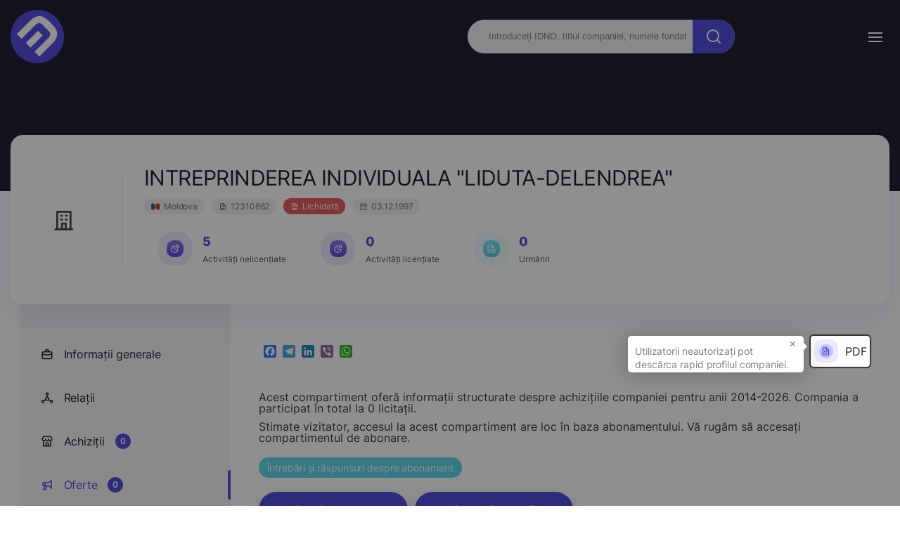

--- FILE ---
content_type: text/html; charset=UTF-8
request_url: https://edata.business/companie/MDA/12310862-intreprinderea-individuala-liduta-delendrea/oferte
body_size: 78310
content:
<!DOCTYPE html>
<html lang="ro">

<head>
    <meta charset="UTF-8">
    <meta name="viewport" content="width=device-width, initial-scale=1.0">
    <meta http-equiv="X-UA-Compatible" content="ie=edge">
    <title>    INTREPRINDEREA INDIVIDUALA &quot;LIDUTA-DELENDREA&quot; 12310862 Moldova
 - Edata Business</title>
        <meta name="twitter:card" content="summary">
<meta property="og:title" content="INTREPRINDEREA INDIVIDUALA LIDUTA-DELENDREA" />
<meta property="og:url" content="https://edata.business/companie/MDA/12310862-intreprinderea-individuala-liduta-delendrea/oferte" />
<meta property="og:image"
    content="https://edata.business/assets/frontend/img/meta/no_company_logo.png">
<meta property="og:image:width" content="1210" />
<meta property="og:image:height" content="500" />
<meta property="og:type" content="image/png" />
<meta name="description" content="Compania INTREPRINDEREA INDIVIDUALA LIDUTA-DELENDREA a fost fondată pe data de 03.12.1997, căreia i-a fost atribuit codul fiscal 12310862. Care activează pe adresa juridică Moldova, Străşeni, Cojuşna, str. Independenţei, 8" />
<meta name="keywords"
    content="INTREPRINDEREA INDIVIDUALA LIDUTA-DELENDREA, 12310862, Moldova,
        Alte întreprinderi individuale,  Străşeni, Cojuşna, str. Independenţei, 8,   DELENDREA LIDIA,          DELENDREA LIDIA,  Contacte, companii md, companii ro, companii ua, companii din republica moldova, companii din romania, companii din ucraina, catalog firma, lista companii, căutare  companii, companii, date companii, conatacte companii, contacte, catalog companii, institutii publice, business, informații, informații complete, informații actualizate, surse deschise, țări, moldova, romania, ucraina, agenții economici, afaceri, afaceri din republica moldova, afaceri din romania, afaceri din ucraina, datele companiei, căutați compania dorită, clasificatori">
    <link rel="stylesheet"
        href="https://edata.business/assets/frontend/css/introjs.min.css?cache=1762874541">
    <link rel="stylesheet"
        href="https://edata.business/assets/frontend/css/fonts/stylesheet.css?cache=1762874541">
    <link href="https://cdn.jsdelivr.net/npm/tom-select@2.0.0/dist/css/tom-select.css" rel="stylesheet">
    <link rel="stylesheet"
        href="https://edata.business/assets/frontend/css/style.css?cache=1768894531">
    <link rel="stylesheet" type="text/css"
        href="https://edata.business/assets/frontend/css/toastify.min.css?cache=1762874541">

    <link rel="apple-touch-icon" sizes="180x180"
        href="https://edata.business/assets/frontend/img/favicon/apple-touch-icon.png">
    <link rel="icon" type="image/png" sizes="32x32"
        href="https://edata.business/assets/frontend/img/favicon/favicon-32x32.png">
    <link rel="icon" type="image/png" sizes="16x16"
        href="https://edata.business/assets/frontend/img/favicon/favicon-16x16.png">
    <link rel="manifest" href="https://edata.business/assets/frontend/img/favicon/site.webmanifest">
    <link rel="canonical" href="https://edata.business/companie/MDA/12310862-intreprinderea-individuala-liduta-delendrea/oferte" />
        <!-- Google Tag Manager -->
    <script>
        (function(w, d, s, l, i) {
            w[l] = w[l] || [];
            w[l].push({
                'gtm.start': new Date().getTime(),
                event: 'gtm.js'
            });
            var f = d.getElementsByTagName(s)[0],
                j = d.createElement(s),
                dl = l != 'dataLayer' ? '&l=' + l : '';
            j.async = true;
            j.src =
                'https://www.googletagmanager.com/gtm.js?id=' + i + dl;
            f.parentNode.insertBefore(j, f);
        })(window, document, 'script', 'dataLayer', '');
    </script>
    <!-- End Google Tag Manager -->

    <!-- Global site tag (gtag.js) - Google Analytics -->
    <script async src="https://www.googletagmanager.com/gtag/js?id="></script>
    <script>
        window.dataLayer = window.dataLayer || [];

        function gtag() {
            dataLayer.push(arguments);
        }
        gtag('js', new Date());

        gtag('config', '');
    </script>

    <!-- Google Analytics -->
    <script>
        (function(i, s, o, g, r, a, m) {
            i['GoogleAnalyticsObject'] = r;
            i[r] = i[r] || function() {
                (i[r].q = i[r].q || []).push(arguments)
            }, i[r].l = 1 * new Date();
            a = s.createElement(o),
                m = s.getElementsByTagName(o)[0];
            a.async = 1;
            a.src = g;
            m.parentNode.insertBefore(a, m)
        })(window, document, 'script', 'https://www.google-analytics.com/analytics.js', 'ga');

        ga('create', '', 'auto');
        ga('send', 'pageview');
    </script>
    <!-- End Google Analytics -->

    
    </head>

<body>

    <!-- Google Tag Manager (noscript) -->
    <noscript><iframe src="https://www.googletagmanager.com/ns.html?id="
            height="0" width="0" style="display:none;visibility:hidden"></iframe></noscript>
    <!-- End Google Tag Manager (noscript) -->

    <div class="d-none">

    <svg id="plus-icon" viewBox="0 0 24 24" stroke-width="2">
        <path stroke-linecap="round" stroke-linejoin="round" d="M12 6v6m0 0v6m0-6h6m-6 0H6" />
    </svg>

    <svg id="pencil-icon" viewBox="0 0 20 20">
        <path
            d="M13.586 3.586a2 2 0 112.828 2.828l-.793.793-2.828-2.828.793-.793zM11.379 5.793L3 14.172V17h2.828l8.38-8.379-2.83-2.828z" />
    </svg>

    <svg id="trash-icon" viewBox="0 0 24 24" stroke-width="2">
        <path stroke-linecap="round" stroke-linejoin="round"
            d="M19 7l-.867 12.142A2 2 0 0116.138 21H7.862a2 2 0 01-1.995-1.858L5 7m5 4v6m4-6v6m1-10V4a1 1 0 00-1-1h-4a1 1 0 00-1 1v3M4 7h16" />
    </svg>

    <svg id="envelope-upload" viewBox="0 0 24 24" xmlns="http://www.w3.org/2000/svg">
        <path
            d="M20.5 14C20.2348 14 19.9804 14.1054 19.7929 14.2929C19.6054 14.4804 19.5 14.7348 19.5 15V19C19.5 19.2652 19.3946 19.5196 19.2071 19.7071C19.0196 19.8947 18.7652 20 18.5 20H4.5C4.23478 20 3.98043 19.8947 3.79289 19.7071C3.60536 19.5196 3.5 19.2652 3.5 19V9.41002L9.38 15.3C9.9425 15.8618 10.705 16.1774 11.5 16.1774C12.295 16.1774 13.0575 15.8618 13.62 15.3L15.26 13.66C15.4483 13.4717 15.5541 13.2163 15.5541 12.95C15.5541 12.6837 15.4483 12.4283 15.26 12.24C15.0717 12.0517 14.8163 11.9459 14.55 11.9459C14.2837 11.9459 14.0283 12.0517 13.84 12.24L12.2 13.88C12.0131 14.0632 11.7618 14.1659 11.5 14.1659C11.2382 14.1659 10.9869 14.0632 10.8 13.88L4.91 8.00002H11.5C11.7652 8.00002 12.0196 7.89466 12.2071 7.70713C12.3946 7.51959 12.5 7.26523 12.5 7.00002C12.5 6.7348 12.3946 6.48045 12.2071 6.29291C12.0196 6.10538 11.7652 6.00002 11.5 6.00002H4.5C3.70435 6.00002 2.94129 6.31609 2.37868 6.8787C1.81607 7.44131 1.5 8.20437 1.5 9.00002V19C1.5 19.7957 1.81607 20.5587 2.37868 21.1213C2.94129 21.6839 3.70435 22 4.5 22H18.5C19.2956 22 20.0587 21.6839 20.6213 21.1213C21.1839 20.5587 21.5 19.7957 21.5 19V15C21.5 14.7348 21.3946 14.4804 21.2071 14.2929C21.0196 14.1054 20.7652 14 20.5 14ZM22.21 5.29002L19.21 2.29002C19.1149 2.19898 19.0028 2.12761 18.88 2.08002C18.6365 1.98 18.3635 1.98 18.12 2.08002C17.9972 2.12761 17.8851 2.19898 17.79 2.29002L14.79 5.29002C14.6017 5.47832 14.4959 5.73372 14.4959 6.00002C14.4959 6.26632 14.6017 6.52172 14.79 6.71002C14.9783 6.89832 15.2337 7.00411 15.5 7.00411C15.7663 7.00411 16.0217 6.89832 16.21 6.71002L17.5 5.41002V11C17.5 11.2652 17.6054 11.5196 17.7929 11.7071C17.9804 11.8947 18.2348 12 18.5 12C18.7652 12 19.0196 11.8947 19.2071 11.7071C19.3946 11.5196 19.5 11.2652 19.5 11V5.41002L20.79 6.71002C20.883 6.80375 20.9936 6.87814 21.1154 6.92891C21.2373 6.97968 21.368 7.00582 21.5 7.00582C21.632 7.00582 21.7627 6.97968 21.8846 6.92891C22.0064 6.87814 22.117 6.80375 22.21 6.71002C22.3037 6.61706 22.3781 6.50645 22.4289 6.3846C22.4797 6.26274 22.5058 6.13203 22.5058 6.00002C22.5058 5.86801 22.4797 5.7373 22.4289 5.61544C22.3781 5.49358 22.3037 5.38298 22.21 5.29002Z"
            />
    </svg>


    <svg id="list-icon" viewBox="0 0 24 24">
        <path
            d="M12 14C11.7348 14 11.4804 14.1054 11.2929 14.2929C11.1054 14.4804 11 14.7348 11 15V17C11 17.2652 11.1054 17.5196 11.2929 17.7071C11.4804 17.8946 11.7348 18 12 18C12.2652 18 12.5196 17.8946 12.7071 17.7071C12.8946 17.5196 13 17.2652 13 17V15C13 14.7348 12.8946 14.4804 12.7071 14.2929C12.5196 14.1054 12.2652 14 12 14ZM12.38 11.08C12.199 10.9961 11.997 10.9682 11.8 11L11.62 11.06L11.44 11.15L11.29 11.27C11.1949 11.3658 11.1202 11.4799 11.0703 11.6053C11.0205 11.7308 10.9966 11.865 11 12C10.9992 12.1316 11.0245 12.2621 11.0742 12.3839C11.124 12.5057 11.1973 12.6166 11.29 12.71C11.3851 12.801 11.4972 12.8724 11.62 12.92C11.7387 12.976 11.8688 13.0034 12 13C12.1316 13.0008 12.2621 12.9755 12.3839 12.9258C12.5057 12.876 12.6166 12.8027 12.71 12.71C12.8027 12.6166 12.876 12.5057 12.9258 12.3839C12.9755 12.2621 13.0008 12.1316 13 12C13.0008 11.8684 12.9755 11.7379 12.9258 11.6161C12.876 11.4943 12.8027 11.3834 12.71 11.29C12.6128 11.2017 12.5012 11.1306 12.38 11.08ZM20 8.94C19.9896 8.84813 19.9695 8.75763 19.94 8.67V8.58C19.8919 8.47718 19.8278 8.38267 19.75 8.3L13.75 2.3C13.6673 2.22222 13.5728 2.15808 13.47 2.11H13.37C13.2728 2.058 13.1683 2.02092 13.06 2H7C6.20435 2 5.44129 2.31607 4.87868 2.87868C4.31607 3.44129 4 4.20435 4 5V19C4 19.7956 4.31607 20.5587 4.87868 21.1213C5.44129 21.6839 6.20435 22 7 22H17C17.7956 22 18.5587 21.6839 19.1213 21.1213C19.6839 20.5587 20 19.7956 20 19V9V8.94ZM14 5.41L16.59 8H15C14.7348 8 14.4804 7.89464 14.2929 7.70711C14.1054 7.51957 14 7.26522 14 7V5.41ZM18 19C18 19.2652 17.8946 19.5196 17.7071 19.7071C17.5196 19.8946 17.2652 20 17 20H7C6.73478 20 6.48043 19.8946 6.29289 19.7071C6.10536 19.5196 6 19.2652 6 19V5C6 4.73478 6.10536 4.48043 6.29289 4.29289C6.48043 4.10536 6.73478 4 7 4H12V7C12 7.79565 12.3161 8.55871 12.8787 9.12132C13.4413 9.68393 14.2044 10 15 10H18V19Z" />
    </svg>

    <svg id="calendar-icon" viewBox="0 0 12 13" xmlns="http://www.w3.org/2000/svg">
        <path
            d="M6 10C6.09889 10 6.19556 9.97068 6.27779 9.91574C6.36001 9.86079 6.4241 9.7827 6.46194 9.69134C6.49978 9.59998 6.50969 9.49944 6.49039 9.40245C6.4711 9.30546 6.42348 9.21637 6.35355 9.14645C6.28363 9.07652 6.19454 9.0289 6.09755 9.00961C6.00055 8.99031 5.90002 9.00022 5.80866 9.03806C5.7173 9.0759 5.63921 9.13999 5.58427 9.22221C5.52932 9.30444 5.5 9.40111 5.5 9.5C5.5 9.63261 5.55268 9.75979 5.64645 9.85355C5.74021 9.94732 5.86739 10 6 10ZM8.5 10C8.59889 10 8.69556 9.97068 8.77779 9.91574C8.86001 9.86079 8.9241 9.7827 8.96194 9.69134C8.99978 9.59998 9.00969 9.49944 8.99039 9.40245C8.9711 9.30546 8.92348 9.21637 8.85355 9.14645C8.78363 9.07652 8.69454 9.0289 8.59755 9.00961C8.50056 8.99031 8.40002 9.00022 8.30866 9.03806C8.2173 9.0759 8.13921 9.13999 8.08426 9.22221C8.02932 9.30444 8 9.40111 8 9.5C8 9.63261 8.05268 9.75979 8.14645 9.85355C8.24021 9.94732 8.36739 10 8.5 10ZM8.5 8C8.59889 8 8.69556 7.97068 8.77779 7.91573C8.86001 7.86079 8.9241 7.7827 8.96194 7.69134C8.99978 7.59998 9.00969 7.49945 8.99039 7.40245C8.9711 7.30546 8.92348 7.21637 8.85355 7.14645C8.78363 7.07652 8.69454 7.0289 8.59755 7.00961C8.50056 6.99031 8.40002 7.00022 8.30866 7.03806C8.2173 7.0759 8.13921 7.13999 8.08426 7.22221C8.02932 7.30444 8 7.40111 8 7.5C8 7.63261 8.05268 7.75979 8.14645 7.85355C8.24021 7.94732 8.36739 8 8.5 8ZM6 8C6.09889 8 6.19556 7.97068 6.27779 7.91573C6.36001 7.86079 6.4241 7.7827 6.46194 7.69134C6.49978 7.59998 6.50969 7.49945 6.49039 7.40245C6.4711 7.30546 6.42348 7.21637 6.35355 7.14645C6.28363 7.07652 6.19454 7.0289 6.09755 7.00961C6.00055 6.99031 5.90002 7.00022 5.80866 7.03806C5.7173 7.0759 5.63921 7.13999 5.58427 7.22221C5.52932 7.30444 5.5 7.40111 5.5 7.5C5.5 7.63261 5.55268 7.75979 5.64645 7.85355C5.74021 7.94732 5.86739 8 6 8ZM9.5 2H9V1.5C9 1.36739 8.94732 1.24021 8.85355 1.14645C8.75979 1.05268 8.63261 1 8.5 1C8.36739 1 8.24021 1.05268 8.14645 1.14645C8.05268 1.24021 8 1.36739 8 1.5V2H4V1.5C4 1.36739 3.94732 1.24021 3.85355 1.14645C3.75979 1.05268 3.63261 1 3.5 1C3.36739 1 3.24021 1.05268 3.14645 1.14645C3.05268 1.24021 3 1.36739 3 1.5V2H2.5C2.10218 2 1.72064 2.15804 1.43934 2.43934C1.15804 2.72064 1 3.10218 1 3.5V10.5C1 10.8978 1.15804 11.2794 1.43934 11.5607C1.72064 11.842 2.10218 12 2.5 12H9.5C9.89782 12 10.2794 11.842 10.5607 11.5607C10.842 11.2794 11 10.8978 11 10.5V3.5C11 3.10218 10.842 2.72064 10.5607 2.43934C10.2794 2.15804 9.89782 2 9.5 2ZM10 10.5C10 10.6326 9.94732 10.7598 9.85355 10.8536C9.75979 10.9473 9.63261 11 9.5 11H2.5C2.36739 11 2.24021 10.9473 2.14645 10.8536C2.05268 10.7598 2 10.6326 2 10.5V6H10V10.5ZM10 5H2V3.5C2 3.36739 2.05268 3.24021 2.14645 3.14645C2.24021 3.05268 2.36739 3 2.5 3H3V3.5C3 3.63261 3.05268 3.75979 3.14645 3.85355C3.24021 3.94732 3.36739 4 3.5 4C3.63261 4 3.75979 3.94732 3.85355 3.85355C3.94732 3.75979 4 3.63261 4 3.5V3H8V3.5C8 3.63261 8.05268 3.75979 8.14645 3.85355C8.24021 3.94732 8.36739 4 8.5 4C8.63261 4 8.75979 3.94732 8.85355 3.85355C8.94732 3.75979 9 3.63261 9 3.5V3H9.5C9.63261 3 9.75979 3.05268 9.85355 3.14645C9.94732 3.24021 10 3.36739 10 3.5V5ZM3.5 8C3.59889 8 3.69556 7.97068 3.77779 7.91573C3.86001 7.86079 3.9241 7.7827 3.96194 7.69134C3.99978 7.59998 4.00969 7.49945 3.99039 7.40245C3.9711 7.30546 3.92348 7.21637 3.85355 7.14645C3.78363 7.07652 3.69454 7.0289 3.59755 7.00961C3.50055 6.99031 3.40002 7.00022 3.30866 7.03806C3.2173 7.0759 3.13921 7.13999 3.08427 7.22221C3.02932 7.30444 3 7.40111 3 7.5C3 7.63261 3.05268 7.75979 3.14645 7.85355C3.24021 7.94732 3.36739 8 3.5 8ZM3.5 10C3.59889 10 3.69556 9.97068 3.77779 9.91574C3.86001 9.86079 3.9241 9.7827 3.96194 9.69134C3.99978 9.59998 4.00969 9.49944 3.99039 9.40245C3.9711 9.30546 3.92348 9.21637 3.85355 9.14645C3.78363 9.07652 3.69454 9.0289 3.59755 9.00961C3.50055 8.99031 3.40002 9.00022 3.30866 9.03806C3.2173 9.0759 3.13921 9.13999 3.08427 9.22221C3.02932 9.30444 3 9.40111 3 9.5C3 9.63261 3.05268 9.75979 3.14645 9.85355C3.24021 9.94732 3.36739 10 3.5 10Z" />
    </svg>


    <svg id="aside-icon-9" viewBox="0 0 24 25" xmlns="http://www.w3.org/2000/svg">
        <path
            d="M13 16.7731H7.00001C6.73479 16.7731 6.48044 16.8785 6.2929 17.066C6.10537 17.2535 6.00001 17.5079 6.00001 17.7731C6.00001 18.0383 6.10537 18.2927 6.2929 18.4802C6.48044 18.6677 6.73479 18.7731 7.00001 18.7731H13C13.2652 18.7731 13.5196 18.6677 13.7071 18.4802C13.8947 18.2927 14 18.0383 14 17.7731C14 17.5079 13.8947 17.2535 13.7071 17.066C13.5196 16.8785 13.2652 16.7731 13 16.7731ZM9.00001 10.7731H11C11.2652 10.7731 11.5196 10.6677 11.7071 10.4802C11.8947 10.2927 12 10.0383 12 9.7731C12 9.50788 11.8947 9.25353 11.7071 9.06599C11.5196 8.87846 11.2652 8.7731 11 8.7731H9.00001C8.73479 8.7731 8.48044 8.87846 8.2929 9.06599C8.10537 9.25353 8.00001 9.50788 8.00001 9.7731C8.00001 10.0383 8.10537 10.2927 8.2929 10.4802C8.48044 10.6677 8.73479 10.7731 9.00001 10.7731ZM21 12.7731H18V3.7731C18.0007 3.59689 17.9548 3.42363 17.867 3.27085C17.7792 3.11807 17.6526 2.99121 17.5 2.9031C17.348 2.81533 17.1755 2.76913 17 2.76913C16.8245 2.76913 16.652 2.81533 16.5 2.9031L13.5 4.6231L10.5 2.9031C10.348 2.81533 10.1755 2.76913 10 2.76913C9.82447 2.76913 9.65203 2.81533 9.50001 2.9031L6.50001 4.6231L3.50001 2.9031C3.34799 2.81533 3.17554 2.76913 3.00001 2.76913C2.82447 2.76913 2.65203 2.81533 2.50001 2.9031C2.3474 2.99121 2.22079 3.11807 2.13299 3.27085C2.04518 3.42363 1.99931 3.59689 2.00001 3.7731V19.7731C2.00001 20.5688 2.31608 21.3318 2.87869 21.8944C3.4413 22.457 4.20436 22.7731 5.00001 22.7731H19C19.7957 22.7731 20.5587 22.457 21.1213 21.8944C21.6839 21.3318 22 20.5688 22 19.7731V13.7731C22 13.5079 21.8947 13.2535 21.7071 13.066C21.5196 12.8785 21.2652 12.7731 21 12.7731ZM5.00001 20.7731C4.73479 20.7731 4.48044 20.6677 4.2929 20.4802C4.10536 20.2927 4.00001 20.0383 4.00001 19.7731V5.5031L6.00001 6.6431C6.15435 6.72371 6.32589 6.76581 6.50001 6.76581C6.67413 6.76581 6.84567 6.72371 7.00001 6.6431L10 4.9231L13 6.6431C13.1543 6.72371 13.3259 6.76581 13.5 6.76581C13.6741 6.76581 13.8457 6.72371 14 6.6431L16 5.5031V19.7731C16.0027 20.1142 16.0636 20.4524 16.18 20.7731H5.00001ZM20 19.7731C20 20.0383 19.8947 20.2927 19.7071 20.4802C19.5196 20.6677 19.2652 20.7731 19 20.7731C18.7348 20.7731 18.4804 20.6677 18.2929 20.4802C18.1054 20.2927 18 20.0383 18 19.7731V14.7731H20V19.7731ZM13 12.7731H7.00001C6.73479 12.7731 6.48044 12.8785 6.2929 13.066C6.10537 13.2535 6.00001 13.5079 6.00001 13.7731C6.00001 14.0383 6.10537 14.2927 6.2929 14.4802C6.48044 14.6677 6.73479 14.7731 7.00001 14.7731H13C13.2652 14.7731 13.5196 14.6677 13.7071 14.4802C13.8947 14.2927 14 14.0383 14 13.7731C14 13.5079 13.8947 13.2535 13.7071 13.066C13.5196 12.8785 13.2652 12.7731 13 12.7731Z" />
    </svg>


    <svg id="discounts-icon" viewBox="0 0 12 13" xmlns="http://www.w3.org/2000/svg">
        <path
            d="M9 3.9999H8.825C8.93911 3.76628 8.99893 3.50989 9 3.2499C9.00151 2.90156 8.89874 2.56074 8.70491 2.27131C8.51107 1.98188 8.23505 1.75709 7.91237 1.62587C7.58969 1.49464 7.23513 1.463 6.89431 1.535C6.55349 1.60701 6.24203 1.77937 6 2.0299C5.75797 1.77937 5.44651 1.60701 5.10569 1.535C4.76487 1.463 4.41031 1.49464 4.08763 1.62587C3.76495 1.75709 3.48893 1.98188 3.29509 2.27131C3.10126 2.56074 2.99849 2.90156 3 3.2499C3.00107 3.50989 3.06089 3.76628 3.175 3.9999H3C2.60218 3.9999 2.22064 4.15793 1.93934 4.43924C1.65804 4.72054 1.5 5.10207 1.5 5.4999V6.4999C1.5 6.63251 1.55268 6.75968 1.64645 6.85345C1.74021 6.94722 1.86739 6.9999 2 6.9999H2.5V9.9999C2.5 10.3977 2.65804 10.7793 2.93934 11.0606C3.22064 11.3419 3.60218 11.4999 4 11.4999H8C8.39782 11.4999 8.77936 11.3419 9.06066 11.0606C9.34196 10.7793 9.5 10.3977 9.5 9.9999V6.9999H10C10.1326 6.9999 10.2598 6.94722 10.3536 6.85345C10.4473 6.75968 10.5 6.63251 10.5 6.4999V5.4999C10.5 5.10207 10.342 4.72054 10.0607 4.43924C9.77936 4.15793 9.39782 3.9999 9 3.9999ZM5.5 10.4999H4C3.86739 10.4999 3.74021 10.4472 3.64645 10.3535C3.55268 10.2597 3.5 10.1325 3.5 9.9999V6.9999H5.5V10.4999ZM5.5 5.9999H2.5V5.4999C2.5 5.36729 2.55268 5.24011 2.64645 5.14634C2.74021 5.05258 2.86739 4.9999 3 4.9999H5.5V5.9999ZM5.5 3.9999H4.75C4.60166 3.9999 4.45666 3.95591 4.33332 3.8735C4.20999 3.79109 4.11386 3.67395 4.05709 3.53691C4.00032 3.39987 3.98547 3.24906 4.01441 3.10358C4.04335 2.95809 4.11478 2.82446 4.21967 2.71957C4.32456 2.61468 4.4582 2.54325 4.60368 2.51431C4.74917 2.48537 4.89997 2.50022 5.03701 2.55699C5.17406 2.61375 5.29119 2.70988 5.3736 2.83322C5.45601 2.95656 5.5 3.10156 5.5 3.2499V3.9999ZM6.5 3.2499C6.5 3.10156 6.54399 2.95656 6.6264 2.83322C6.70881 2.70988 6.82594 2.61375 6.96299 2.55699C7.10003 2.50022 7.25083 2.48537 7.39632 2.51431C7.5418 2.54325 7.67544 2.61468 7.78033 2.71957C7.88522 2.82446 7.95665 2.95809 7.98559 3.10358C8.01453 3.24906 7.99968 3.39987 7.94291 3.53691C7.88614 3.67395 7.79001 3.79109 7.66668 3.8735C7.54334 3.95591 7.39834 3.9999 7.25 3.9999H6.5V3.2499ZM8.5 9.9999C8.5 10.1325 8.44732 10.2597 8.35355 10.3535C8.25979 10.4472 8.13261 10.4999 8 10.4999H6.5V6.9999H8.5V9.9999ZM9.5 5.9999H6.5V4.9999H9C9.13261 4.9999 9.25979 5.05258 9.35355 5.14634C9.44732 5.24011 9.5 5.36729 9.5 5.4999V5.9999Z" />
    </svg>

    <svg id="updates-icon" viewBox="0 0 12 13" xmlns="http://www.w3.org/2000/svg">
        <path
            d="M9.94493 5.27514C9.90338 5.19269 9.83981 5.12334 9.76126 5.07481C9.68272 5.02627 9.59226 5.00042 9.49993 5.00014H6.99993V2.00014C7.0053 1.89049 6.97442 1.78211 6.91207 1.69174C6.84972 1.60138 6.75935 1.53405 6.65493 1.50014C6.55454 1.46712 6.44627 1.46674 6.34566 1.49908C6.24505 1.53142 6.15727 1.59481 6.09493 1.68014L2.09493 7.18014C2.04481 7.25258 2.01472 7.33696 2.0077 7.42476C2.00067 7.51257 2.01697 7.60066 2.05493 7.68014C2.08989 7.77102 2.15062 7.84971 2.22968 7.90655C2.30873 7.9634 2.40265 7.99593 2.49993 8.00014H4.99993V11.0001C5.00001 11.1056 5.03342 11.2083 5.09538 11.2936C5.15734 11.3789 5.24469 11.4425 5.34493 11.4751C5.39517 11.4907 5.44735 11.4991 5.49993 11.5001C5.57882 11.5003 5.65665 11.4819 5.72703 11.4463C5.79742 11.4106 5.85838 11.3588 5.90493 11.2951L9.90493 5.79514C9.9588 5.72054 9.99104 5.63252 9.9981 5.54077C10.0052 5.44902 9.98676 5.35711 9.94493 5.27514ZM5.99993 9.46014V7.50014C5.99993 7.36754 5.94725 7.24036 5.85348 7.14659C5.75972 7.05282 5.63254 7.00014 5.49993 7.00014H3.49993L5.99993 3.54014V5.50014C5.99993 5.63275 6.05261 5.75993 6.14638 5.8537C6.24015 5.94746 6.36732 6.00014 6.49993 6.00014H8.49993L5.99993 9.46014Z" />
    </svg>


    <svg id="info-icon" viewBox="0 0 12 13" xmlns="http://www.w3.org/2000/svg">
        <path
            d="M6 1.7002C5.0111 1.7002 4.0444 1.99344 3.22215 2.54285C2.39991 3.09225 1.75904 3.87315 1.3806 4.78678C1.00217 5.70041 0.90315 6.70574 1.09608 7.67565C1.289 8.64555 1.76521 9.53647 2.46447 10.2357C3.16373 10.935 4.05465 11.4112 5.02455 11.6041C5.99446 11.797 6.99979 11.698 7.91342 11.3196C8.82705 10.9412 9.60794 10.3003 10.1573 9.47805C10.7068 8.6558 11 7.6891 11 6.7002C10.9985 5.37456 10.4713 4.10364 9.53393 3.16627C8.59656 2.2289 7.32564 1.70165 6 1.7002ZM6 10.7002C5.20888 10.7002 4.43552 10.4656 3.77772 10.0261C3.11992 9.58655 2.60723 8.96183 2.30448 8.23093C2.00173 7.50002 1.92252 6.69576 2.07686 5.91983C2.2312 5.14391 2.61216 4.43118 3.17158 3.87177C3.73099 3.31236 4.44372 2.9314 5.21964 2.77705C5.99557 2.62271 6.79983 2.70193 7.53074 3.00468C8.26164 3.30743 8.88635 3.82012 9.32588 4.47791C9.76541 5.13571 10 5.90907 10 6.7002C9.99868 7.76066 9.57683 8.7773 8.82697 9.52716C8.07711 10.277 7.06046 10.6989 6 10.7002ZM6 6.4502C5.86739 6.4502 5.74022 6.50287 5.64645 6.59664C5.55268 6.69041 5.5 6.81759 5.5 6.9502V8.4502C5.5 8.5828 5.55268 8.70998 5.64645 8.80375C5.74022 8.89752 5.86739 8.9502 6 8.9502C6.13261 8.9502 6.25979 8.89752 6.35356 8.80375C6.44732 8.70998 6.5 8.5828 6.5 8.4502V6.9502C6.5 6.81759 6.44732 6.69041 6.35356 6.59664C6.25979 6.50287 6.13261 6.4502 6 6.4502ZM6 4.4502C5.87639 4.4502 5.75555 4.48685 5.65277 4.55553C5.54999 4.6242 5.46988 4.72181 5.42258 4.83602C5.37527 4.95022 5.3629 5.07589 5.38701 5.19713C5.41113 5.31837 5.47065 5.42973 5.55806 5.51714C5.64547 5.60454 5.75683 5.66407 5.87807 5.68819C5.99931 5.7123 6.12498 5.69992 6.23918 5.65262C6.35338 5.60531 6.45099 5.52521 6.51967 5.42243C6.58835 5.31965 6.625 5.19881 6.625 5.0752C6.625 4.90944 6.55915 4.75046 6.44194 4.63325C6.32473 4.51604 6.16576 4.4502 6 4.4502Z" />
    </svg>


    <svg id="searchIcon" viewBox="0 0 24 24" xmlns="http://www.w3.org/2000/svg">
        <path
            d="M21.7099 20.29L17.9999 16.61C19.44 14.8144 20.1374 12.5353 19.9487 10.2413C19.76 7.9473 18.6996 5.81278 16.9854 4.27664C15.2713 2.7405 13.0337 1.91951 10.7328 1.98247C8.43194 2.04543 6.24263 2.98756 4.61505 4.61514C2.98747 6.24272 2.04534 8.43203 1.98237 10.7329C1.91941 13.0338 2.74041 15.2714 4.27655 16.9855C5.81269 18.6997 7.94721 19.7601 10.2412 19.9488C12.5352 20.1375 14.8143 19.4401 16.6099 18L20.2899 21.68C20.3829 21.7737 20.4935 21.8481 20.6153 21.8989C20.7372 21.9497 20.8679 21.9758 20.9999 21.9758C21.1319 21.9758 21.2626 21.9497 21.3845 21.8989C21.5063 21.8481 21.6169 21.7737 21.7099 21.68C21.8901 21.4935 21.9909 21.2443 21.9909 20.985C21.9909 20.7257 21.8901 20.4765 21.7099 20.29ZM10.9999 18C9.61544 18 8.26206 17.5895 7.11091 16.8203C5.95977 16.0511 5.06256 14.9579 4.53275 13.6788C4.00293 12.3997 3.86431 10.9922 4.13441 9.63436C4.4045 8.2765 5.07119 7.02922 6.05016 6.05025C7.02912 5.07128 8.27641 4.4046 9.63427 4.1345C10.9921 3.8644 12.3996 4.00303 13.6787 4.53284C14.9578 5.06265 16.051 5.95986 16.8202 7.111C17.5894 8.26215 17.9999 9.61553 17.9999 11C17.9999 12.8565 17.2624 14.637 15.9497 15.9497C14.6369 17.2625 12.8564 18 10.9999 18Z" />
    </svg>

    <svg id="tag-icon" viewBox="0 0 18 18" xmlns="http://www.w3.org/2000/svg">
        <path
            d="M5.62501 4.50001C5.40251 4.50001 5.185 4.56599 5 4.68961C4.81499 4.81323 4.6708 4.98893 4.58565 5.19449C4.5005 5.40006 4.47822 5.62626 4.52163 5.84449C4.56504 6.06272 4.67218 6.26317 4.82952 6.42051C4.98685 6.57784 5.18731 6.68499 5.40554 6.7284C5.62376 6.7718 5.84996 6.74953 6.05553 6.66438C6.2611 6.57923 6.4368 6.43503 6.56042 6.25003C6.68403 6.06502 6.75001 5.84752 6.75001 5.62501C6.75001 5.32664 6.63149 5.0405 6.42051 4.82952C6.20953 4.61854 5.92338 4.50001 5.62501 4.50001ZM15.84 8.03251L9.53251 1.71751C9.46243 1.648 9.37932 1.59301 9.28794 1.55568C9.19656 1.51836 9.09872 1.49944 9.00001 1.50001H2.25001C2.0511 1.50001 1.86033 1.57903 1.71968 1.71968C1.57903 1.86033 1.50001 2.0511 1.50001 2.25001V9.00001C1.49944 9.09872 1.51836 9.19656 1.55568 9.28794C1.59301 9.37932 1.648 9.46243 1.71751 9.53251L8.03251 15.84C8.45439 16.2614 9.02626 16.498 9.62251 16.498C10.2188 16.498 10.7906 16.2614 11.2125 15.84L15.84 11.25C16.2614 10.8281 16.498 10.2563 16.498 9.66001C16.498 9.06376 16.2614 8.49189 15.84 8.07001V8.03251ZM14.7825 10.1475L10.1475 14.775C10.007 14.9147 9.8169 14.9931 9.61876 14.9931C9.42062 14.9931 9.23053 14.9147 9.09001 14.775L3.00001 8.69251V3.00001H8.69251L14.7825 9.09001C14.852 9.16009 14.907 9.24321 14.9443 9.33458C14.9817 9.42596 15.0006 9.52381 15 9.62251C14.9992 9.81927 14.9211 10.0078 14.7825 10.1475Z" />
    </svg>

    <svg id="categories-dropdown-icon" viewBox="0 0 18 18" xmlns="http://www.w3.org/2000/svg">
        <path
            d="M7.5 9.75H2.25C2.05109 9.75 1.86032 9.82902 1.71967 9.96967C1.57902 10.1103 1.5 10.3011 1.5 10.5V15.75C1.5 15.9489 1.57902 16.1397 1.71967 16.2803C1.86032 16.421 2.05109 16.5 2.25 16.5H7.5C7.69891 16.5 7.88968 16.421 8.03033 16.2803C8.17098 16.1397 8.25 15.9489 8.25 15.75V10.5C8.25 10.3011 8.17098 10.1103 8.03033 9.96967C7.88968 9.82902 7.69891 9.75 7.5 9.75ZM6.75 15H3V11.25H6.75V15ZM15.75 1.5H10.5C10.3011 1.5 10.1103 1.57902 9.96967 1.71967C9.82902 1.86032 9.75 2.05109 9.75 2.25V7.5C9.75 7.69891 9.82902 7.88968 9.96967 8.03033C10.1103 8.17098 10.3011 8.25 10.5 8.25H15.75C15.9489 8.25 16.1397 8.17098 16.2803 8.03033C16.421 7.88968 16.5 7.69891 16.5 7.5V2.25C16.5 2.05109 16.421 1.86032 16.2803 1.71967C16.1397 1.57902 15.9489 1.5 15.75 1.5ZM15 6.75H11.25V3H15V6.75ZM15.75 9.75H10.5C10.3011 9.75 10.1103 9.82902 9.96967 9.96967C9.82902 10.1103 9.75 10.3011 9.75 10.5V15.75C9.75 15.9489 9.82902 16.1397 9.96967 16.2803C10.1103 16.421 10.3011 16.5 10.5 16.5H15.75C15.9489 16.5 16.1397 16.421 16.2803 16.2803C16.421 16.1397 16.5 15.9489 16.5 15.75V10.5C16.5 10.3011 16.421 10.1103 16.2803 9.96967C16.1397 9.82902 15.9489 9.75 15.75 9.75ZM15 15H11.25V11.25H15V15ZM7.5 1.5H2.25C2.05109 1.5 1.86032 1.57902 1.71967 1.71967C1.57902 1.86032 1.5 2.05109 1.5 2.25V7.5C1.5 7.69891 1.57902 7.88968 1.71967 8.03033C1.86032 8.17098 2.05109 8.25 2.25 8.25H7.5C7.69891 8.25 7.88968 8.17098 8.03033 8.03033C8.17098 7.88968 8.25 7.69891 8.25 7.5V2.25C8.25 2.05109 8.17098 1.86032 8.03033 1.71967C7.88968 1.57902 7.69891 1.5 7.5 1.5ZM6.75 6.75H3V3H6.75V6.75Z" />
    </svg>


    <svg id="user-icon" viewBox="0 0 12 12" xmlns="http://www.w3.org/2000/svg">
        <path
            d="M7.85524 6.35482C8.34544 5.96915 8.70324 5.44028 8.87886 4.84179C9.05449 4.2433 9.0392 3.60495 8.83513 3.01555C8.63107 2.42615 8.24837 1.91501 7.74028 1.55325C7.23218 1.19148 6.62397 0.99707 6.00024 0.99707C5.37652 0.99707 4.7683 1.19148 4.26021 1.55325C3.75212 1.91501 3.36941 2.42615 3.16535 3.01555C2.96128 3.60495 2.946 4.2433 3.12162 4.84179C3.29725 5.44028 3.65505 5.96915 4.14524 6.35482C3.30528 6.69134 2.57239 7.24949 2.02469 7.96978C1.47699 8.69006 1.13502 9.54547 1.03524 10.4448C1.02802 10.5105 1.0338 10.5769 1.05226 10.6403C1.07071 10.7038 1.10148 10.7629 1.1428 10.8145C1.22625 10.9186 1.34763 10.9852 1.48024 10.9998C1.61285 11.0144 1.74582 10.9757 1.8499 10.8923C1.95399 10.8088 2.02066 10.6874 2.03524 10.5548C2.14503 9.57741 2.61109 8.67472 3.34435 8.01921C4.07762 7.3637 5.02669 7.00133 6.01024 7.00133C6.99379 7.00133 7.94287 7.3637 8.67613 8.01921C9.4094 8.67472 9.87545 9.57741 9.98524 10.5548C9.99884 10.6777 10.0575 10.7911 10.1498 10.8733C10.2421 10.9555 10.3616 11.0006 10.4852 10.9998H10.5402C10.6713 10.9847 10.7911 10.9185 10.8735 10.8154C10.9559 10.7124 10.9943 10.581 10.9802 10.4498C10.88 9.54792 10.5362 8.69031 9.98567 7.96892C9.43515 7.24753 8.6987 6.68956 7.85524 6.35482ZM6.00024 5.99982C5.60468 5.99982 5.218 5.88252 4.8891 5.66276C4.5602 5.44299 4.30386 5.13064 4.15248 4.76519C4.00111 4.39973 3.9615 3.9976 4.03867 3.60964C4.11584 3.22168 4.30632 2.86531 4.58603 2.5856C4.86573 2.3059 5.2221 2.11542 5.61006 2.03825C5.99802 1.96108 6.40016 2.00068 6.76561 2.15206C7.13106 2.30343 7.44342 2.55978 7.66318 2.88868C7.88294 3.21758 8.00024 3.60426 8.00024 3.99982C8.00024 4.53025 7.78953 5.03896 7.41446 5.41403C7.03938 5.7891 6.53067 5.99982 6.00024 5.99982Z" />
    </svg>

    <svg id="facebook-icon" viewBox="0 0 16 16" xmlns="http://www.w3.org/2000/svg">
        <path
            d="M10.0801 3.5467H11.3334V1.4267C10.7266 1.36359 10.1168 1.33244 9.50674 1.33336C7.69341 1.33336 6.45341 2.44003 6.45341 4.4667V6.21336H4.40674V8.5867H6.45341V14.6667H8.90674V8.5867H10.9467L11.2534 6.21336H8.90674V4.70003C8.90674 4.00003 9.09341 3.5467 10.0801 3.5467Z" />
    </svg>
    <svg id="twitter-icon" viewBox="0 0 16 16" xmlns="http://www.w3.org/2000/svg">
        <path
            d="M14.6666 3.86668C14.1655 4.08408 13.6355 4.22779 13.0933 4.29335C13.6654 3.95156 14.0941 3.41387 14.2999 2.78002C13.7623 3.10006 13.1738 3.32555 12.5599 3.44668C12.1496 3.00173 11.6032 2.70555 11.0065 2.60459C10.4097 2.50362 9.79628 2.60359 9.26245 2.88881C8.72861 3.17403 8.30454 3.62837 8.05675 4.18058C7.80895 4.73278 7.75145 5.35161 7.89325 5.94002C6.8062 5.88504 5.74288 5.60199 4.77236 5.10926C3.80183 4.61653 2.94582 3.92515 2.25992 3.08002C2.01934 3.50013 1.89293 3.9759 1.89325 4.46002C1.8924 4.90961 2.00273 5.35243 2.21442 5.74906C2.42611 6.14569 2.7326 6.48382 3.10659 6.73335C2.6719 6.72152 2.24651 6.60488 1.86659 6.39335V6.42668C1.86984 7.05661 2.09058 7.66608 2.49146 8.15199C2.89234 8.63791 3.44876 8.97045 4.06659 9.09335C3.82876 9.16573 3.58184 9.20389 3.33325 9.20669C3.16118 9.20467 2.98953 9.18907 2.81992 9.16002C2.99586 9.70189 3.33633 10.1754 3.79397 10.5148C4.2516 10.8541 4.80364 11.0424 5.37325 11.0534C4.41139 11.8102 3.22384 12.2233 1.99992 12.2267C1.77708 12.2274 1.55441 12.2141 1.33325 12.1867C2.58287 12.9935 4.03913 13.4218 5.52659 13.42C6.55305 13.4307 7.57134 13.2367 8.522 12.8494C9.47265 12.4621 10.3366 11.8893 11.0634 11.1643C11.7902 10.4394 12.3652 9.57694 12.755 8.62729C13.1447 7.67763 13.3413 6.65984 13.3333 5.63335V5.28002C13.8564 4.88989 14.3076 4.41163 14.6666 3.86668Z" />
    </svg>
    <svg id="rss-icon" viewBox="0 0 16 16" xmlns="http://www.w3.org/2000/svg">
        <path
            d="M1.92011 11.2533C1.54558 11.6283 1.33521 12.1367 1.33521 12.6667C1.33521 13.1967 1.54558 13.705 1.92011 14.08C2.29511 14.4545 2.80344 14.6649 3.33345 14.6649C3.86345 14.6649 4.37178 14.4545 4.74678 14.08C5.10006 13.7009 5.29239 13.1994 5.28325 12.6813C5.2741 12.1631 5.0642 11.6688 4.69777 11.3023C4.33134 10.9359 3.83698 10.726 3.31884 10.7169C2.8007 10.7077 2.29925 10.9 1.92011 11.2533ZM3.80678 13.14C3.68124 13.2655 3.51098 13.3361 3.33345 13.3361C3.15591 13.3361 2.98565 13.2655 2.86011 13.14C2.73458 13.0145 2.66405 12.8442 2.66405 12.6667C2.66405 12.4891 2.73458 12.3189 2.86011 12.1933C2.92209 12.1308 2.99582 12.0812 3.07706 12.0474C3.1583 12.0135 3.24544 11.9961 3.33345 11.9961C3.42145 11.9961 3.50859 12.0135 3.58983 12.0474C3.67107 12.0812 3.7448 12.1308 3.80678 12.1933C3.86926 12.2553 3.91886 12.329 3.95271 12.4103C3.98655 12.4915 4.00398 12.5786 4.00398 12.6667C4.00398 12.7547 3.98655 12.8418 3.95271 12.923C3.91886 13.0043 3.86926 13.078 3.80678 13.14ZM3.33345 7.99999C3.15663 7.99999 2.98707 8.07023 2.86204 8.19525C2.73702 8.32028 2.66678 8.48985 2.66678 8.66666C2.66678 8.84347 2.73702 9.01304 2.86204 9.13806C2.98707 9.26309 3.15663 9.33332 3.33345 9.33332C4.2175 9.33332 5.06535 9.68451 5.69047 10.3096C6.31559 10.9348 6.66678 11.7826 6.66678 12.6667C6.66678 12.8435 6.73702 13.013 6.86204 13.1381C6.98707 13.2631 7.15663 13.3333 7.33345 13.3333C7.51026 13.3333 7.67983 13.2631 7.80485 13.1381C7.92987 13.013 8.00011 12.8435 8.00011 12.6667C8.00011 11.429 7.50845 10.242 6.63328 9.36683C5.75811 8.49166 4.57112 7.99999 3.33345 7.99999ZM3.33345 5.33332C3.15663 5.33332 2.98707 5.40356 2.86204 5.52859C2.73702 5.65361 2.66678 5.82318 2.66678 5.99999C2.66678 6.1768 2.73702 6.34637 2.86204 6.47139C2.98707 6.59642 3.15663 6.66666 3.33345 6.66666C4.92474 6.66666 6.45087 7.2988 7.57609 8.42402C8.7013 9.54923 9.33345 11.0754 9.33345 12.6667C9.33345 12.8435 9.40368 13.013 9.52871 13.1381C9.65373 13.2631 9.8233 13.3333 10.0001 13.3333C10.1769 13.3333 10.3465 13.2631 10.4715 13.1381C10.5965 13.013 10.6668 12.8435 10.6668 12.6667C10.6616 10.7226 9.8903 8.85904 8.52011 7.47999C7.14106 6.1098 5.27745 5.33849 3.33345 5.33332ZM10.4068 5.59332C8.52597 3.72502 5.98448 2.67345 3.33345 2.66666C3.15663 2.66666 2.98707 2.73689 2.86204 2.86192C2.73702 2.98694 2.66678 3.15651 2.66678 3.33332C2.66678 3.51013 2.73702 3.6797 2.86204 3.80473C2.98707 3.92975 3.15663 3.99999 3.33345 3.99999C5.63199 3.99999 7.83639 4.91308 9.4617 6.5384C11.087 8.16371 12.0001 10.3681 12.0001 12.6667C12.0001 12.8435 12.0703 13.013 12.1954 13.1381C12.3204 13.2631 12.49 13.3333 12.6668 13.3333C12.8436 13.3333 13.0132 13.2631 13.1382 13.1381C13.2632 13.013 13.3334 12.8435 13.3334 12.6667C13.3267 10.0156 12.2751 7.47413 10.4068 5.59332Z" />
    </svg>


    <svg id="checked-icon" viewBox="0 0 27 26" xmlns="http://www.w3.org/2000/svg">
        <path
            d="M16.4465 9.52234L11.799 14.1807L10.0115 12.3932C9.91439 12.2798 9.79488 12.1877 9.66048 12.1226C9.52607 12.0576 9.37968 12.0211 9.23048 12.0153C9.08129 12.0095 8.93251 12.0347 8.79349 12.0891C8.65447 12.1436 8.52821 12.2262 8.42264 12.3318C8.31706 12.4374 8.23445 12.5636 8.17999 12.7027C8.12552 12.8417 8.10038 12.9904 8.10614 13.1396C8.11191 13.2888 8.14845 13.4352 8.21347 13.5696C8.2785 13.704 8.3706 13.8236 8.48401 13.9207L11.0298 16.4773C11.1311 16.5777 11.2511 16.6572 11.3831 16.7111C11.5151 16.765 11.6564 16.7923 11.799 16.7915C12.0832 16.7903 12.3556 16.6775 12.5573 16.4773L17.974 11.0607C18.0755 10.96 18.1561 10.8401 18.2111 10.7081C18.2661 10.5761 18.2945 10.4345 18.2945 10.2915C18.2945 10.1485 18.2661 10.0069 18.2111 9.87488C18.1561 9.74287 18.0755 9.62305 17.974 9.52234C17.771 9.32057 17.4965 9.20731 17.2103 9.20731C16.9241 9.20731 16.6495 9.32057 16.4465 9.52234ZM13.4998 2.1665C11.3572 2.1665 9.2627 2.80187 7.48116 3.99225C5.69963 5.18263 4.3111 6.87457 3.49115 8.8541C2.6712 10.8336 2.45666 13.0119 2.87467 15.1133C3.29267 17.2148 4.32445 19.1451 5.83952 20.6602C7.35459 22.1752 9.2849 23.207 11.3864 23.625C13.4878 24.043 15.666 23.8285 17.6456 23.0085C19.6251 22.1886 21.317 20.8 22.5074 19.0185C23.6978 17.237 24.3332 15.1425 24.3332 12.9998C24.3332 11.5772 24.053 10.1685 23.5085 8.8541C22.9641 7.53974 22.1661 6.34548 21.1602 5.33951C20.1542 4.33355 18.9599 3.53557 17.6456 2.99114C16.3312 2.44672 14.9225 2.1665 13.4998 2.1665ZM13.4998 21.6665C11.7857 21.6665 10.1101 21.1582 8.6849 20.2059C7.25967 19.2536 6.14885 17.9001 5.49289 16.3164C4.83693 14.7328 4.6653 12.9902 4.9997 11.3091C5.33411 9.62789 6.15953 8.08363 7.37158 6.87158C8.58364 5.65952 10.1279 4.8341 11.8091 4.4997C13.4902 4.16529 15.2328 4.33692 16.8164 4.99288C18.4001 5.64884 19.7536 6.75967 20.7059 8.1849C21.6582 9.61012 22.1665 11.2857 22.1665 12.9998C22.1665 15.2984 21.2534 17.5028 19.6281 19.1281C18.0028 20.7534 15.7984 21.6665 13.4998 21.6665Z" />
    </svg>

    <svg id="unchecked-icon" viewBox="0 0 27 26" xmlns="http://www.w3.org/2000/svg">
        <path
            d="M17.5193 8.98098C17.4186 8.87944 17.2988 8.79885 17.1668 8.74385C17.0348 8.68885 16.8932 8.66053 16.7501 8.66053C16.6071 8.66053 16.4655 8.68885 16.3335 8.74385C16.2015 8.79885 16.0817 8.87944 15.981 8.98098L13.5001 11.4726L11.0193 8.98098C10.8153 8.77698 10.5386 8.66238 10.2501 8.66238C9.96165 8.66238 9.68498 8.77698 9.48098 8.98098C9.27698 9.18498 9.16238 9.46165 9.16238 9.75015C9.16238 10.0386 9.27698 10.3153 9.48098 10.5193L11.9726 13.0001L9.48098 15.481C9.37944 15.5817 9.29885 15.7015 9.24385 15.8335C9.18885 15.9655 9.16053 16.1071 9.16053 16.2501C9.16053 16.3932 9.18885 16.5348 9.24385 16.6668C9.29885 16.7988 9.37944 16.9186 9.48098 17.0193C9.58169 17.1209 9.70151 17.2014 9.83352 17.2564C9.96554 17.3114 10.1071 17.3398 10.2501 17.3398C10.3932 17.3398 10.5348 17.3114 10.6668 17.2564C10.7988 17.2014 10.9186 17.1209 11.0193 17.0193L13.5001 14.5276L15.981 17.0193C16.0817 17.1209 16.2015 17.2014 16.3335 17.2564C16.4655 17.3114 16.6071 17.3398 16.7501 17.3398C16.8932 17.3398 17.0348 17.3114 17.1668 17.2564C17.2988 17.2014 17.4186 17.1209 17.5193 17.0193C17.6209 16.9186 17.7014 16.7988 17.7564 16.6668C17.8114 16.5348 17.8398 16.3932 17.8398 16.2501C17.8398 16.1071 17.8114 15.9655 17.7564 15.8335C17.7014 15.7015 17.6209 15.5817 17.5193 15.481L15.0276 13.0001L17.5193 10.5193C17.6209 10.4186 17.7014 10.2988 17.7564 10.1668C17.8114 10.0348 17.8398 9.89316 17.8398 9.75015C17.8398 9.60713 17.8114 9.46554 17.7564 9.33352C17.7014 9.20151 17.6209 9.08169 17.5193 8.98098ZM21.1593 5.34098C20.16 4.30629 18.9646 3.48098 17.6429 2.91322C16.3212 2.34545 14.8996 2.0466 13.4612 2.0341C12.0227 2.0216 10.5962 2.2957 9.26481 2.84041C7.93343 3.38512 6.72387 4.18953 5.7067 5.2067C4.68953 6.22387 3.88512 7.43343 3.34041 8.76481C2.7957 10.0962 2.5216 11.5227 2.5341 12.9612C2.5466 14.3996 2.84545 15.8212 3.41322 17.1429C3.98098 18.4646 4.80629 19.66 5.84098 20.6593C6.84032 21.694 8.03572 22.5193 9.35743 23.0871C10.6791 23.6548 12.1007 23.9537 13.5391 23.9662C14.9776 23.9787 16.4041 23.7046 17.7355 23.1599C19.0669 22.6152 20.2764 21.8108 21.2936 20.7936C22.3108 19.7764 23.1152 18.5669 23.6599 17.2355C24.2046 15.9041 24.4787 14.4776 24.4662 13.0391C24.4537 11.6007 24.1548 10.1791 23.5871 8.85743C23.0193 7.53572 22.194 6.34032 21.1593 5.34098ZM19.6318 19.1318C18.2149 20.5503 16.3499 21.4337 14.3547 21.6314C12.3594 21.8291 10.3574 21.3289 8.68963 20.216C7.02185 19.1031 5.79154 17.4464 5.20828 15.5281C4.62503 13.6098 4.72494 11.5486 5.49097 9.69575C6.257 7.84286 7.64178 6.31289 9.40936 5.36651C11.1769 4.42012 13.218 4.11587 15.1847 4.50559C17.1515 4.89531 18.9223 5.9549 20.1954 7.50381C21.4685 9.05273 22.1652 10.9952 22.1668 13.0001C22.1707 14.139 21.9486 15.2674 21.5135 16.3199C21.0784 17.3724 20.4388 18.3281 19.6318 19.1318Z" />
    </svg>


    <svg id="report-icon" viewBox="0 0 34 34" fill="none" xmlns="http://www.w3.org/2000/svg">
        <rect opacity="0.1" width="34" height="34" rx="12" fill="#3F38DD" />
        <path opacity="0.3"
            d="M17 27C22.5228 27 27 22.5228 27 17C27 11.4772 22.5228 7 17 7C11.4772 7 7 11.4772 7 17C7 22.5228 11.4772 27 17 27Z"
            fill="#6B66E4" />
        <path
            d="M14.7497 15.8337H15.333C15.4877 15.8337 15.6361 15.7722 15.7455 15.6628C15.8549 15.5534 15.9163 15.405 15.9163 15.2503C15.9163 15.0956 15.8549 14.9472 15.7455 14.8378C15.6361 14.7285 15.4877 14.667 15.333 14.667H14.7497C14.595 14.667 14.4466 14.7285 14.3372 14.8378C14.2278 14.9472 14.1663 15.0956 14.1663 15.2503C14.1663 15.405 14.2278 15.5534 14.3372 15.6628C14.4466 15.7722 14.595 15.8337 14.7497 15.8337ZM14.7497 17.0003C14.595 17.0003 14.4466 17.0618 14.3372 17.1712C14.2278 17.2806 14.1663 17.4289 14.1663 17.5837C14.1663 17.7384 14.2278 17.8867 14.3372 17.9961C14.4466 18.1055 14.595 18.167 14.7497 18.167H18.2497C18.4044 18.167 18.5528 18.1055 18.6622 17.9961C18.7716 17.8867 18.833 17.7384 18.833 17.5837C18.833 17.4289 18.7716 17.2806 18.6622 17.1712C18.5528 17.0618 18.4044 17.0003 18.2497 17.0003H14.7497ZM21.1663 15.2153C21.1603 15.1617 21.1485 15.1089 21.1313 15.0578V15.0053C21.1033 14.9453 21.0659 14.8902 21.0205 14.842L17.5205 11.342C17.4723 11.2966 17.4172 11.2592 17.3572 11.2312C17.3398 11.2287 17.3221 11.2287 17.3047 11.2312C17.2454 11.1972 17.18 11.1754 17.1122 11.167H13.583C13.1189 11.167 12.6738 11.3514 12.3456 11.6796C12.0174 12.0077 11.833 12.4529 11.833 12.917V21.0837C11.833 21.5478 12.0174 21.9929 12.3456 22.3211C12.6738 22.6493 13.1189 22.8337 13.583 22.8337H19.4163C19.8805 22.8337 20.3256 22.6493 20.6538 22.3211C20.982 21.9929 21.1663 21.5478 21.1663 21.0837V15.2503V15.2153ZM17.6663 13.1562L19.1772 14.667H18.2497C18.095 14.667 17.9466 14.6055 17.8372 14.4961C17.7278 14.3867 17.6663 14.2384 17.6663 14.0837V13.1562ZM19.9997 21.0837C19.9997 21.2384 19.9382 21.3867 19.8288 21.4961C19.7194 21.6055 19.5711 21.667 19.4163 21.667H13.583C13.4283 21.667 13.2799 21.6055 13.1705 21.4961C13.0611 21.3867 12.9997 21.2384 12.9997 21.0837V12.917C12.9997 12.7623 13.0611 12.6139 13.1705 12.5045C13.2799 12.3951 13.4283 12.3337 13.583 12.3337H16.4997V14.0837C16.4997 14.5478 16.684 14.9929 17.0122 15.3211C17.3404 15.6493 17.7855 15.8337 18.2497 15.8337H19.9997V21.0837ZM18.2497 19.3337H14.7497C14.595 19.3337 14.4466 19.3951 14.3372 19.5045C14.2278 19.6139 14.1663 19.7623 14.1663 19.917C14.1663 20.0717 14.2278 20.2201 14.3372 20.3295C14.4466 20.4389 14.595 20.5003 14.7497 20.5003H18.2497C18.4044 20.5003 18.5528 20.4389 18.6622 20.3295C18.7716 20.2201 18.833 20.0717 18.833 19.917C18.833 19.7623 18.7716 19.6139 18.6622 19.5045C18.5528 19.3951 18.4044 19.3337 18.2497 19.3337Z"
            fill="#3F38DD" />
    </svg>


    <svg id="filter-icon" viewBox="0 0 18 18" xmlns="http://www.w3.org/2000/svg">
        <path
            d="M14.25 1.5H3.75C3.15326 1.5 2.58097 1.73705 2.15901 2.15901C1.73705 2.58097 1.5 3.15326 1.5 3.75V4.6275C1.49989 4.93721 1.56372 5.2436 1.6875 5.5275V5.5725C1.79346 5.81323 1.94354 6.032 2.13 6.2175L6.75 10.8075V15.75C6.74974 15.8775 6.78198 16.0029 6.84365 16.1144C6.90533 16.226 6.99442 16.3199 7.1025 16.3875C7.22186 16.4615 7.35958 16.5005 7.5 16.5C7.61741 16.4993 7.73301 16.471 7.8375 16.4175L10.8375 14.9175C10.9612 14.8552 11.0652 14.7598 11.138 14.642C11.2108 14.5242 11.2496 14.3885 11.25 14.25V10.8075L15.84 6.2175C16.0265 6.032 16.1765 5.81323 16.2825 5.5725V5.5275C16.4166 5.24582 16.4907 4.93933 16.5 4.6275V3.75C16.5 3.15326 16.2629 2.58097 15.841 2.15901C15.419 1.73705 14.8467 1.5 14.25 1.5ZM9.9675 9.9675C9.89799 10.0376 9.843 10.1207 9.80567 10.2121C9.76835 10.3034 9.74943 10.4013 9.75 10.5V13.785L8.25 14.535V10.5C8.25057 10.4013 8.23165 10.3034 8.19433 10.2121C8.157 10.1207 8.10201 10.0376 8.0325 9.9675L4.0575 6H13.9425L9.9675 9.9675ZM15 4.5H3V3.75C3 3.55109 3.07902 3.36032 3.21967 3.21967C3.36032 3.07902 3.55109 3 3.75 3H14.25C14.4489 3 14.6397 3.07902 14.7803 3.21967C14.921 3.36032 15 3.55109 15 3.75V4.5Z" />
    </svg>


    <svg id="money-bill" viewBox="0 0 18 18" xmlns="http://www.w3.org/2000/svg">
        <path
            d="M4.5 8.25C4.35166 8.25 4.20666 8.29399 4.08332 8.3764C3.95999 8.45881 3.86386 8.57594 3.80709 8.71299C3.75032 8.85003 3.73547 9.00083 3.76441 9.14632C3.79335 9.2918 3.86478 9.42544 3.96967 9.53033C4.07456 9.63522 4.2082 9.70665 4.35368 9.73559C4.49917 9.76453 4.64997 9.74968 4.78701 9.69291C4.92406 9.63614 5.04119 9.54001 5.1236 9.41668C5.20601 9.29334 5.25 9.14834 5.25 9C5.25 8.80109 5.17098 8.61032 5.03033 8.46967C4.88968 8.32902 4.69891 8.25 4.5 8.25ZM13.5 8.25C13.3517 8.25 13.2067 8.29399 13.0833 8.3764C12.96 8.45881 12.8639 8.57594 12.8071 8.71299C12.7503 8.85003 12.7355 9.00083 12.7644 9.14632C12.7934 9.2918 12.8648 9.42544 12.9697 9.53033C13.0746 9.63522 13.2082 9.70665 13.3537 9.73559C13.4992 9.76453 13.65 9.74968 13.787 9.69291C13.9241 9.63614 14.0412 9.54001 14.1236 9.41668C14.206 9.29334 14.25 9.14834 14.25 9C14.25 8.80109 14.171 8.61032 14.0303 8.46967C13.8897 8.32902 13.6989 8.25 13.5 8.25ZM15 3.75H3C2.40326 3.75 1.83097 3.98705 1.40901 4.40901C0.987053 4.83097 0.75 5.40326 0.75 6V12C0.75 12.5967 0.987053 13.169 1.40901 13.591C1.83097 14.0129 2.40326 14.25 3 14.25H15C15.5967 14.25 16.169 14.0129 16.591 13.591C17.0129 13.169 17.25 12.5967 17.25 12V6C17.25 5.40326 17.0129 4.83097 16.591 4.40901C16.169 3.98705 15.5967 3.75 15 3.75ZM15.75 12C15.75 12.1989 15.671 12.3897 15.5303 12.5303C15.3897 12.671 15.1989 12.75 15 12.75H3C2.80109 12.75 2.61032 12.671 2.46967 12.5303C2.32902 12.3897 2.25 12.1989 2.25 12V6C2.25 5.80109 2.32902 5.61032 2.46967 5.46967C2.61032 5.32902 2.80109 5.25 3 5.25H15C15.1989 5.25 15.3897 5.32902 15.5303 5.46967C15.671 5.61032 15.75 5.80109 15.75 6V12ZM9 6.75C8.55499 6.75 8.11998 6.88196 7.74997 7.12919C7.37996 7.37643 7.09157 7.72783 6.92127 8.13896C6.75097 8.5501 6.70642 9.0025 6.79323 9.43895C6.88005 9.87541 7.09434 10.2763 7.40901 10.591C7.72368 10.9057 8.12459 11.12 8.56105 11.2068C8.9975 11.2936 9.4499 11.249 9.86104 11.0787C10.2722 10.9084 10.6236 10.62 10.8708 10.25C11.118 9.88002 11.25 9.44501 11.25 9C11.25 8.40326 11.0129 7.83097 10.591 7.40901C10.169 6.98705 9.59674 6.75 9 6.75ZM9 9.75C8.85166 9.75 8.70666 9.70601 8.58332 9.6236C8.45999 9.54119 8.36386 9.42406 8.30709 9.28701C8.25032 9.14997 8.23547 8.99917 8.26441 8.85368C8.29335 8.7082 8.36478 8.57456 8.46967 8.46967C8.57456 8.36478 8.7082 8.29335 8.85368 8.26441C8.99917 8.23547 9.14997 8.25032 9.28701 8.30709C9.42406 8.36386 9.54119 8.45999 9.6236 8.58332C9.70601 8.70666 9.75 8.85166 9.75 9C9.75 9.19891 9.67098 9.38968 9.53033 9.53033C9.38968 9.67098 9.19891 9.75 9 9.75Z" />
    </svg>


    <svg id="chart-icon" viewBox="0 0 18 18" xmlns="http://www.w3.org/2000/svg">
        <path
            d="M8.9999 1.49991C7.85081 1.49783 6.71662 1.75981 5.68485 2.26564C4.65309 2.77146 3.75134 3.5076 3.04923 4.41723C2.34711 5.32686 1.8634 6.38566 1.63542 7.5119C1.40744 8.63815 1.4413 9.80172 1.73438 10.9128C2.02745 12.0239 2.57192 13.0528 3.32574 13.92C4.07956 14.7873 5.02258 15.4698 6.08201 15.9147C7.14144 16.3597 8.28895 16.5553 9.43597 16.4864C10.583 16.4175 11.6988 16.086 12.6974 15.5174H12.7874C14.2313 14.6954 15.3615 13.4172 16.0004 11.8835C16.6393 10.3497 16.7508 8.64718 16.3174 7.04318C15.884 5.43919 14.9302 4.02451 13.6058 3.02122C12.2814 2.01793 10.6613 1.48283 8.9999 1.49991ZM9.7499 3.05241C11.0699 3.2198 12.2968 3.82123 13.2377 4.7621C14.1786 5.70297 14.78 6.92989 14.9474 8.24991H9.7499V3.05241ZM8.9999 14.9999C7.48078 14.9895 6.02214 14.4033 4.91835 13.3595C3.81456 12.3158 3.1478 10.8921 3.05262 9.37596C2.95744 7.85979 3.44094 6.36395 4.40553 5.19033C5.37012 4.0167 6.744 3.25267 8.2499 3.05241V8.99991C8.25285 9.0897 8.27059 9.17839 8.3024 9.26241V9.37491L11.3024 14.5274C10.5747 14.8389 9.79144 14.9996 8.9999 14.9999ZM12.6224 13.7699L10.2974 9.74991H14.9474C14.8464 10.5409 14.5888 11.3037 14.1896 11.994C13.7904 12.6842 13.2576 13.2879 12.6224 13.7699Z" />
    </svg>


    <svg id="password-icon" viewBox="0 0 20 20" xmlns="http://www.w3.org/2000/svg">
        <path
            d="M9.11666 5.0665C9.40897 5.02169 9.70428 4.9994 10 4.99983C12.65 4.99983 15.1417 6.90816 16.5917 9.99983C16.3699 10.4703 16.1194 10.9267 15.8417 11.3665C15.7535 11.503 15.7071 11.6623 15.7083 11.8248C15.7102 12.0067 15.7715 12.183 15.8829 12.3267C15.9943 12.4705 16.1496 12.5739 16.3253 12.6211C16.5009 12.6683 16.6872 12.6568 16.8557 12.5882C17.0241 12.5197 17.1655 12.3979 17.2583 12.2415C17.6466 11.6314 17.9839 10.9904 18.2667 10.3248C18.3114 10.2208 18.3344 10.1088 18.3344 9.99566C18.3344 9.88248 18.3114 9.77048 18.2667 9.6665C16.5833 5.75816 13.4167 3.33316 10 3.33316C9.60889 3.33119 9.2184 3.36466 8.83333 3.43316C8.7239 3.45177 8.6192 3.49174 8.52521 3.55081C8.43123 3.60988 8.3498 3.68688 8.28557 3.77741C8.22134 3.86795 8.17558 3.97025 8.15088 4.07848C8.12619 4.1867 8.12306 4.29873 8.14166 4.40816C8.16027 4.5176 8.20024 4.6223 8.25931 4.71628C8.31838 4.81027 8.39538 4.8917 8.48592 4.95592C8.57645 5.02015 8.67875 5.06592 8.78698 5.09061C8.8952 5.1153 9.00723 5.11843 9.11666 5.09983V5.0665ZM3.09166 1.90816C3.01396 1.83046 2.92172 1.76883 2.8202 1.72678C2.71869 1.68473 2.60988 1.66309 2.5 1.66309C2.39011 1.66309 2.28131 1.68473 2.17979 1.72678C2.07827 1.76883 1.98603 1.83046 1.90833 1.90816C1.75141 2.06508 1.66325 2.27791 1.66325 2.49983C1.66325 2.72175 1.75141 2.93458 1.90833 3.0915L4.49166 5.6665C3.31297 6.8011 2.37488 8.16149 1.73333 9.6665C1.68744 9.77164 1.66376 9.88511 1.66376 9.99983C1.66376 10.1145 1.68744 10.228 1.73333 10.3332C3.41666 14.2415 6.58333 16.6665 10 16.6665C11.4976 16.6562 12.9598 16.2102 14.2083 15.3832L16.9083 18.0915C16.9858 18.1696 17.078 18.2316 17.1795 18.2739C17.2811 18.3162 17.39 18.338 17.5 18.338C17.61 18.338 17.7189 18.3162 17.8205 18.2739C17.922 18.2316 18.0142 18.1696 18.0917 18.0915C18.1698 18.014 18.2318 17.9219 18.2741 17.8203C18.3164 17.7188 18.3382 17.6098 18.3382 17.4998C18.3382 17.3898 18.3164 17.2809 18.2741 17.1793C18.2318 17.0778 18.1698 16.9856 18.0917 16.9082L3.09166 1.90816ZM8.39166 9.5665L10.4333 11.6082C10.2925 11.6486 10.1465 11.6682 10 11.6665C9.55797 11.6665 9.13405 11.4909 8.82149 11.1783C8.50893 10.8658 8.33333 10.4419 8.33333 9.99983C8.33162 9.85332 8.35128 9.70734 8.39166 9.5665ZM10 14.9998C7.35 14.9998 4.85833 13.0915 3.41666 9.99983C3.95507 8.81129 4.71922 7.73864 5.66666 6.8415L7.14166 8.33316C6.7952 8.96549 6.66311 9.69312 6.76521 10.4069C6.86731 11.1206 7.19809 11.782 7.70794 12.2919C8.21778 12.8017 8.87919 13.1325 9.59295 13.2346C10.3067 13.3367 11.0343 13.2046 11.6667 12.8582L12.9917 14.1665C12.0842 14.7006 11.0529 14.9879 10 14.9998Z" />
    </svg>


    <svg id="phone-icon" viewBox="0 0 12 13" xmlns="http://www.w3.org/2000/svg">
        <path
            d="M9.72005 6.99969C9.61005 6.99969 9.49505 6.96469 9.38505 6.93969C9.16229 6.8906 8.94338 6.82543 8.73005 6.74469C8.49809 6.6603 8.24312 6.66469 8.0142 6.75699C7.78529 6.8493 7.59859 7.02301 7.49005 7.24469L7.38005 7.46969C6.89305 7.19878 6.44554 6.86231 6.05005 6.46969C5.65743 6.0742 5.32096 5.62669 5.05005 5.13969L5.26005 4.99969C5.48173 4.89115 5.65544 4.70445 5.74775 4.47554C5.84005 4.24662 5.84444 3.99165 5.76005 3.75969C5.68066 3.5459 5.61552 3.32709 5.56505 3.10469C5.54005 2.99469 5.52005 2.87969 5.50505 2.76469C5.44433 2.4125 5.25986 2.09356 4.98486 1.86531C4.70986 1.63706 4.3624 1.51449 4.00505 1.51969H2.50505C2.28957 1.51767 2.07618 1.5621 1.87941 1.64996C1.68264 1.73781 1.50711 1.86704 1.36477 2.02883C1.22243 2.19062 1.11662 2.38119 1.05454 2.58755C0.992471 2.79391 0.97559 3.01122 1.00505 3.22469C1.27142 5.31938 2.22806 7.26563 3.72388 8.75601C5.21969 10.2464 7.1694 11.1959 9.26505 11.4547H9.45505C9.82376 11.4552 10.1797 11.32 10.4551 11.0747C10.6132 10.9332 10.7396 10.7598 10.8258 10.5658C10.912 10.3719 10.956 10.1619 10.9551 9.94969V8.44969C10.9489 8.10238 10.8225 7.76797 10.5972 7.50352C10.372 7.23908 10.062 7.061 9.72005 6.99969ZM9.97005 9.99969C9.96996 10.0707 9.95475 10.1408 9.92544 10.2055C9.89613 10.2702 9.85338 10.3278 9.80005 10.3747C9.74435 10.4232 9.67904 10.4594 9.60839 10.4809C9.53774 10.5025 9.46334 10.5089 9.39005 10.4997C7.5175 10.2596 5.77817 9.40293 4.44641 8.06484C3.11465 6.72674 2.26626 4.98336 2.03505 3.10969C2.02709 3.03645 2.03407 2.96236 2.05555 2.89189C2.07704 2.82142 2.11259 2.75603 2.16005 2.69969C2.20691 2.64636 2.26458 2.60361 2.32924 2.5743C2.3939 2.54499 2.46406 2.52978 2.53505 2.52969H4.03505C4.15132 2.5271 4.26486 2.56513 4.35612 2.63723C4.44738 2.70932 4.51066 2.81097 4.53505 2.92469C4.55505 3.06136 4.58005 3.19636 4.61005 3.32969C4.66781 3.59326 4.74468 3.85228 4.84005 4.10469L4.14005 4.42969C4.0802 4.45715 4.02636 4.49616 3.98163 4.54449C3.9369 4.59281 3.90215 4.6495 3.87939 4.71129C3.85662 4.77308 3.84629 4.83876 3.84897 4.90455C3.85166 4.97035 3.86732 5.03496 3.89505 5.09469C4.61465 6.63607 5.85367 7.87509 7.39505 8.59469C7.51678 8.6447 7.65332 8.6447 7.77505 8.59469C7.83741 8.57239 7.89471 8.53792 7.94364 8.49328C7.99256 8.44865 8.03213 8.39474 8.06005 8.33469L8.37005 7.63469C8.62853 7.72713 8.89234 7.80393 9.16005 7.86469C9.29338 7.89469 9.42838 7.91969 9.56505 7.93969C9.67877 7.96408 9.78042 8.02736 9.85252 8.11862C9.92461 8.20988 9.96264 8.32342 9.96005 8.43969L9.97005 9.99969Z" />
    </svg>


    <svg id="envelope-icon" viewBox="0 0 12 13" xmlns="http://www.w3.org/2000/svg">
        <path
            d="M9.5 2.5H2.5C2.10218 2.5 1.72064 2.65804 1.43934 2.93934C1.15804 3.22064 1 3.60218 1 4V9C1 9.39782 1.15804 9.77936 1.43934 10.0607C1.72064 10.342 2.10218 10.5 2.5 10.5H9.5C9.89782 10.5 10.2794 10.342 10.5607 10.0607C10.842 9.77936 11 9.39782 11 9V4C11 3.60218 10.842 3.22064 10.5607 2.93934C10.2794 2.65804 9.89782 2.5 9.5 2.5ZM9.295 3.5L6.355 6.44C6.30852 6.48686 6.25322 6.52406 6.19229 6.54945C6.13136 6.57483 6.06601 6.5879 6 6.5879C5.93399 6.5879 5.86864 6.57483 5.80771 6.54945C5.74678 6.52406 5.69148 6.48686 5.645 6.44L2.705 3.5H9.295ZM10 9C10 9.13261 9.94732 9.25979 9.85355 9.35355C9.75979 9.44732 9.63261 9.5 9.5 9.5H2.5C2.36739 9.5 2.24021 9.44732 2.14645 9.35355C2.05268 9.25979 2 9.13261 2 9V4.205L4.94 7.145C5.22125 7.4259 5.6025 7.58368 6 7.58368C6.3975 7.58368 6.77875 7.4259 7.06 7.145L10 4.205V9Z" />
    </svg>


    <svg id="follows-icon" viewBox="0 0 18 18" xmlns="http://www.w3.org/2000/svg">
        <path
            d="M13.5 1.5H4.5C4.30109 1.5 4.11032 1.57902 3.96967 1.71967C3.82902 1.86032 3.75 2.05109 3.75 2.25V15.75C3.74999 15.8934 3.79108 16.0337 3.86839 16.1545C3.9457 16.2752 4.05601 16.3713 4.18623 16.4313C4.31645 16.4912 4.46114 16.5126 4.60315 16.4929C4.74516 16.4732 4.87855 16.4132 4.9875 16.32L9 12.9525L12.9675 16.2825C13.0376 16.352 13.1207 16.407 13.2121 16.4443C13.3034 16.4817 13.4013 16.5006 13.5 16.5C13.5984 16.5025 13.696 16.482 13.785 16.44C13.922 16.3837 14.0392 16.2882 14.122 16.1654C14.2047 16.0426 14.2493 15.8981 14.25 15.75V2.25C14.25 2.05109 14.171 1.86032 14.0303 1.71967C13.8897 1.57902 13.6989 1.5 13.5 1.5ZM12.75 14.145L9.48 11.4C9.34523 11.2877 9.17539 11.2263 9 11.2263C8.82461 11.2263 8.65477 11.2877 8.52 11.4L5.25 14.145V3H12.75V14.145Z" />
    </svg>


    <svg id="settings-icon" viewBox="0 0 18 18" xmlns="http://www.w3.org/2000/svg">
        <path
            d="M14.9249 9.49504C14.8047 9.35818 14.7384 9.18223 14.7384 9.00004C14.7384 8.81786 14.8047 8.64191 14.9249 8.50504L15.8849 7.42504C15.9907 7.30704 16.0564 7.15857 16.0726 7.00092C16.0887 6.84328 16.0545 6.68456 15.9749 6.54754L14.4749 3.95254C14.3961 3.81568 14.2761 3.7072 14.132 3.64256C13.9879 3.57792 13.8271 3.56041 13.6724 3.59254L12.2624 3.87754C12.083 3.91461 11.8962 3.88474 11.7373 3.79354C11.5784 3.70235 11.4584 3.55616 11.3999 3.38254L10.9424 2.01004C10.8921 1.86108 10.7962 1.73169 10.6684 1.64017C10.5405 1.54866 10.3872 1.49964 10.2299 1.50004H7.22992C7.06637 1.49151 6.90452 1.53674 6.76909 1.62883C6.63367 1.72092 6.53211 1.85481 6.47992 2.01004L6.05992 3.38254C6.00142 3.55616 5.8814 3.70235 5.72251 3.79354C5.56361 3.88474 5.37683 3.91461 5.19742 3.87754L3.74992 3.59254C3.60334 3.57183 3.4539 3.59496 3.32043 3.65902C3.18697 3.72309 3.07545 3.82521 2.99992 3.95254L1.49992 6.54754C1.41829 6.68303 1.38159 6.84086 1.39506 6.99846C1.40853 7.15606 1.47148 7.30537 1.57492 7.42504L2.52742 8.50504C2.64766 8.64191 2.71397 8.81786 2.71397 9.00004C2.71397 9.18223 2.64766 9.35818 2.52742 9.49504L1.57492 10.575C1.47148 10.6947 1.40853 10.844 1.39506 11.0016C1.38159 11.1592 1.41829 11.3171 1.49992 11.4525L2.99992 14.0475C3.07875 14.1844 3.19876 14.2929 3.34286 14.3575C3.48696 14.4222 3.64779 14.4397 3.80242 14.4075L5.21242 14.1225C5.39183 14.0855 5.57861 14.1154 5.73751 14.2065C5.8964 14.2977 6.01642 14.4439 6.07492 14.6175L6.53242 15.99C6.58461 16.1453 6.68617 16.2792 6.8216 16.3713C6.95702 16.4633 7.11887 16.5086 7.28242 16.5H10.2824C10.4397 16.5005 10.593 16.4514 10.7209 16.3599C10.8487 16.2684 10.9446 16.139 10.9949 15.99L11.4524 14.6175C11.5109 14.4439 11.6309 14.2977 11.7898 14.2065C11.9487 14.1154 12.1355 14.0855 12.3149 14.1225L13.7249 14.4075C13.8796 14.4397 14.0404 14.4222 14.1845 14.3575C14.3286 14.2929 14.4486 14.1844 14.5274 14.0475L16.0274 11.4525C16.1071 11.3155 16.1412 11.1568 16.1251 10.9992C16.1089 10.8415 16.0432 10.693 15.9374 10.575L14.9249 9.49504ZM13.8074 10.5L14.4074 11.175L13.4474 12.84L12.5624 12.66C12.0223 12.5496 11.4603 12.6414 10.9834 12.9179C10.5064 13.1944 10.1475 13.6364 9.97492 14.16L9.68992 15H7.76992L7.49992 14.145C7.32731 13.6214 6.96846 13.1794 6.49148 12.9029C6.01449 12.6264 5.45259 12.5346 4.91242 12.645L4.02742 12.825L3.05242 11.1675L3.65242 10.4925C4.02139 10.08 4.22537 9.54599 4.22537 8.99254C4.22537 8.43909 4.02139 7.90506 3.65242 7.49254L3.05242 6.81754L4.01242 5.16754L4.89742 5.34754C5.43759 5.45796 5.99949 5.3662 6.47647 5.08969C6.95346 4.81318 7.31231 4.37116 7.48492 3.84754L7.76992 3.00004H9.68992L9.97492 3.85504C10.1475 4.37866 10.5064 4.82068 10.9834 5.09719C11.4603 5.3737 12.0223 5.46546 12.5624 5.35504L13.4474 5.17504L14.4074 6.84004L13.8074 7.51504C13.4426 7.92661 13.2411 8.45756 13.2411 9.00754C13.2411 9.55753 13.4426 10.0885 13.8074 10.5ZM8.72992 6.00004C8.13658 6.00004 7.55656 6.17599 7.06321 6.50564C6.56986 6.83528 6.18535 7.30381 5.95828 7.85199C5.73122 8.40017 5.67181 9.00337 5.78757 9.58531C5.90332 10.1673 6.18904 10.7018 6.6086 11.1214C7.02816 11.5409 7.56271 11.8266 8.14465 11.9424C8.72659 12.0582 9.32979 11.9987 9.87797 11.7717C10.4261 11.5446 10.8947 11.1601 11.2243 10.6668C11.554 10.1734 11.7299 9.59339 11.7299 9.00004C11.7299 8.20439 11.4138 7.44133 10.8512 6.87872C10.2886 6.31611 9.52557 6.00004 8.72992 6.00004ZM8.72992 10.5C8.43325 10.5 8.14324 10.4121 7.89657 10.2472C7.64989 10.0824 7.45763 9.84816 7.3441 9.57407C7.23057 9.29998 7.20087 8.99838 7.25874 8.70741C7.31662 8.41644 7.45948 8.14916 7.66926 7.93938C7.87904 7.72961 8.14631 7.58674 8.43729 7.52887C8.72826 7.47099 9.02986 7.50069 9.30395 7.61422C9.57804 7.72776 9.8123 7.92001 9.97713 8.16669C10.1419 8.41336 10.2299 8.70337 10.2299 9.00004C10.2299 9.39787 10.0719 9.7794 9.79058 10.0607C9.50928 10.342 9.12775 10.5 8.72992 10.5Z" />
    </svg>


    <svg id="star-icon" viewBox="0 0 18 18" xmlns="http://www.w3.org/2000/svg">
        <path
            d="M16.5001 7.25273C16.4527 7.11555 16.3666 6.99505 16.2521 6.90586C16.1376 6.81666 15.9997 6.7626 15.8551 6.75023L11.5876 6.12773L9.6751 2.25023C9.61369 2.12343 9.5178 2.01649 9.39842 1.94166C9.27904 1.86683 9.141 1.82715 9.0001 1.82715C8.85921 1.82715 8.72117 1.86683 8.60179 1.94166C8.48241 2.01649 8.38652 2.12343 8.32511 2.25023L6.41261 6.12023L2.14511 6.75023C2.0063 6.76996 1.8758 6.8282 1.76842 6.91835C1.66104 7.0085 1.58108 7.12694 1.53761 7.26023C1.49781 7.39049 1.49424 7.52912 1.52728 7.66125C1.56031 7.79338 1.6287 7.91403 1.72511 8.01023L4.82261 11.0102L4.07261 15.2702C4.04233 15.4115 4.05352 15.5586 4.10484 15.6937C4.15617 15.8288 4.24543 15.9462 4.3619 16.0318C4.47837 16.1173 4.61708 16.1674 4.76135 16.176C4.90562 16.1846 5.0493 16.1514 5.17511 16.0802L9.0001 14.0777L12.8251 16.0802C12.9304 16.1396 13.0492 16.1706 13.1701 16.1702C13.329 16.1708 13.4839 16.1209 13.6126 16.0277C13.729 15.9444 13.819 15.8295 13.8722 15.6966C13.9254 15.5637 13.9394 15.4183 13.9126 15.2777L13.1626 11.0177L16.2601 8.01773C16.3684 7.92599 16.4484 7.80541 16.4909 7.66999C16.5334 7.53458 16.5366 7.38989 16.5001 7.25273ZM11.8876 10.2527C11.8008 10.337 11.7357 10.4411 11.6978 10.556C11.6599 10.6709 11.6504 10.7933 11.6701 10.9127L12.2101 14.0627L9.39011 12.5627C9.28051 12.5085 9.15988 12.4803 9.03761 12.4803C8.91533 12.4803 8.7947 12.5085 8.6851 12.5627L5.86511 14.0627L6.40511 10.9127C6.42478 10.7933 6.41528 10.6709 6.37741 10.556C6.33953 10.4411 6.27441 10.337 6.18761 10.2527L3.93761 8.00273L7.09511 7.54523C7.2166 7.52833 7.3321 7.48189 7.43148 7.40997C7.53086 7.33805 7.61107 7.24286 7.6651 7.13273L9.0001 4.27523L10.4101 7.14023C10.4641 7.25036 10.5444 7.34555 10.6437 7.41747C10.7431 7.48939 10.8586 7.53583 10.9801 7.55273L14.1376 8.01023L11.8876 10.2527Z" />
    </svg>


    <svg id="bell-icon" viewBox="0 0 18 18" xmlns="http://www.w3.org/2000/svg">
        <path
            d="M13.5 9.885V7.5C13.4989 6.43734 13.1218 5.40935 12.4355 4.59808C11.7491 3.78681 10.7978 3.24461 9.75 3.0675V2.25C9.75 2.05109 9.67098 1.86032 9.53033 1.71967C9.38968 1.57902 9.19891 1.5 9 1.5C8.80109 1.5 8.61032 1.57902 8.46967 1.71967C8.32902 1.86032 8.25 2.05109 8.25 2.25V3.0675C7.2022 3.24461 6.25089 3.78681 5.56454 4.59808C4.87818 5.40935 4.50108 6.43734 4.5 7.5V9.885C4.06234 10.0397 3.68325 10.3261 3.4147 10.7047C3.14616 11.0833 3.0013 11.5358 3 12V13.5C3 13.6989 3.07902 13.8897 3.21967 14.0303C3.36032 14.171 3.55109 14.25 3.75 14.25H6.105C6.27771 14.8855 6.65475 15.4466 7.17795 15.8465C7.70114 16.2465 8.34142 16.4632 9 16.4632C9.65858 16.4632 10.2989 16.2465 10.8221 15.8465C11.3452 15.4466 11.7223 14.8855 11.895 14.25H14.25C14.4489 14.25 14.6397 14.171 14.7803 14.0303C14.921 13.8897 15 13.6989 15 13.5V12C14.9987 11.5358 14.8538 11.0833 14.5853 10.7047C14.3168 10.3261 13.9377 10.0397 13.5 9.885ZM6 7.5C6 6.70435 6.31607 5.94129 6.87868 5.37868C7.44129 4.81607 8.20435 4.5 9 4.5C9.79565 4.5 10.5587 4.81607 11.1213 5.37868C11.6839 5.94129 12 6.70435 12 7.5V9.75H6V7.5ZM9 15C8.73823 14.9984 8.48143 14.9284 8.25512 14.7968C8.02882 14.6652 7.84088 14.4767 7.71 14.25H10.29C10.1591 14.4767 9.97118 14.6652 9.74488 14.7968C9.51857 14.9284 9.26177 14.9984 9 15ZM13.5 12.75H4.5V12C4.5 11.8011 4.57902 11.6103 4.71967 11.4697C4.86032 11.329 5.05109 11.25 5.25 11.25H12.75C12.9489 11.25 13.1397 11.329 13.2803 11.4697C13.421 11.6103 13.5 11.8011 13.5 12V12.75Z" />
    </svg>


    <svg id="remove-icon" viewBox="0 0 28 28" fill="none" xmlns="http://www.w3.org/2000/svg">
        <circle cx="14" cy="14" r="10" fill="#E44A4A" stroke="white" stroke-width="2" />
        <path
            d="M18.3283 9.67213C18.2198 9.56278 18.0908 9.47598 17.9486 9.41675C17.8065 9.35752 17.654 9.32703 17.5 9.32703C17.346 9.32703 17.1935 9.35752 17.0513 9.41675C16.9091 9.47598 16.7801 9.56278 16.6716 9.67213L14 12.3555L11.3283 9.67213C11.1086 9.45244 10.8107 9.32902 10.5 9.32902C10.1893 9.32902 9.89132 9.45244 9.67164 9.67213C9.45195 9.89181 9.32853 10.1898 9.32853 10.5005C9.32853 10.8111 9.45195 11.1091 9.67164 11.3288L12.355 14.0005L9.67164 16.6721C9.56229 16.7806 9.47549 16.9096 9.41626 17.0518C9.35703 17.194 9.32654 17.3464 9.32654 17.5005C9.32654 17.6545 9.35703 17.807 9.41626 17.9491C9.47549 18.0913 9.56229 18.2203 9.67164 18.3288C9.78009 18.4381 9.90913 18.5249 10.0513 18.5842C10.1935 18.6434 10.346 18.6739 10.5 18.6739C10.654 18.6739 10.8065 18.6434 10.9486 18.5842C11.0908 18.5249 11.2198 18.4381 11.3283 18.3288L14 15.6455L16.6716 18.3288C16.7801 18.4381 16.9091 18.5249 17.0513 18.5842C17.1935 18.6434 17.346 18.6739 17.5 18.6739C17.654 18.6739 17.8065 18.6434 17.9486 18.5842C18.0908 18.5249 18.2198 18.4381 18.3283 18.3288C18.4377 18.2203 18.5244 18.0913 18.5837 17.9491C18.6429 17.807 18.6734 17.6545 18.6734 17.5005C18.6734 17.3464 18.6429 17.194 18.5837 17.0518C18.5244 16.9096 18.4377 16.7806 18.3283 16.6721L15.645 14.0005L18.3283 11.3288C18.4377 11.2203 18.5244 11.0913 18.5837 10.9491C18.6429 10.807 18.6734 10.6545 18.6734 10.5005C18.6734 10.3464 18.6429 10.194 18.5837 10.0518C18.5244 9.90962 18.4377 9.78058 18.3283 9.67213ZM22.2483 5.75213C21.1721 4.63784 19.8847 3.74905 18.4614 3.13761C17.038 2.52617 15.5071 2.20433 13.958 2.19087C12.4089 2.17741 10.8726 2.4726 9.43884 3.05921C8.00505 3.64582 6.70244 4.5121 5.60703 5.60752C4.51161 6.70293 3.64533 8.00554 3.05872 9.43933C2.47211 10.8731 2.17692 12.4094 2.19038 13.9585C2.20384 15.5076 2.52568 17.0385 3.13712 18.4618C3.74856 19.8852 4.63735 21.1726 5.75164 22.2488C6.82785 23.3631 8.1152 24.2519 9.53858 24.8633C10.962 25.4747 12.4929 25.7966 14.042 25.8101C15.591 25.8235 17.1273 25.5283 18.5611 24.9417C19.9949 24.3551 21.2975 23.4888 22.3929 22.3934C23.4883 21.298 24.3546 19.9954 24.9412 18.5616C25.5278 17.1278 25.823 15.5915 25.8096 14.0424C25.7961 12.4934 25.4743 10.9625 24.8628 9.53907C24.2514 8.11569 23.3626 6.82834 22.2483 5.75213ZM20.6033 20.6038C19.0774 22.1314 17.0689 23.0828 14.9202 23.2957C12.7715 23.5086 10.6155 22.9699 8.81941 21.7714C7.02335 20.5729 5.69839 18.7887 5.07027 16.7229C4.44216 14.657 4.54974 12.4373 5.3747 10.4419C6.19966 8.44646 7.69096 6.7988 9.59451 5.77961C11.4981 4.76043 13.6961 4.43278 15.8141 4.85248C17.9322 5.27218 19.8392 6.41327 21.2103 8.08133C22.5813 9.74939 23.3316 11.8412 23.3333 14.0005C23.3375 15.227 23.0983 16.4421 22.6297 17.5756C22.1611 18.709 21.4724 19.7383 20.6033 20.6038Z"
            fill="white" />
    </svg>


    <svg id="select-arrow" viewBox="0 0 8 4" fill="none" xmlns="http://www.w3.org/2000/svg">
        <path fill-rule="evenodd" clip-rule="evenodd" d="M0 0L4 4L8 0" fill="#313140" />
    </svg>


    <svg id="close-icon" viewBox="0 0 24 24" xmlns="http://www.w3.org/2000/svg">
        <path
            d="M13.4099 12.0002L19.7099 5.71019C19.8982 5.52188 20.004 5.26649 20.004 5.00019C20.004 4.73388 19.8982 4.47849 19.7099 4.29019C19.5216 4.10188 19.2662 3.99609 18.9999 3.99609C18.7336 3.99609 18.4782 4.10188 18.2899 4.29019L11.9999 10.5902L5.70994 4.29019C5.52164 4.10188 5.26624 3.99609 4.99994 3.99609C4.73364 3.99609 4.47824 4.10188 4.28994 4.29019C4.10164 4.47849 3.99585 4.73388 3.99585 5.00019C3.99585 5.26649 4.10164 5.52188 4.28994 5.71019L10.5899 12.0002L4.28994 18.2902C4.19621 18.3831 4.12182 18.4937 4.07105 18.6156C4.02028 18.7375 3.99414 18.8682 3.99414 19.0002C3.99414 19.1322 4.02028 19.2629 4.07105 19.3848C4.12182 19.5066 4.19621 19.6172 4.28994 19.7102C4.3829 19.8039 4.4935 19.8783 4.61536 19.9291C4.73722 19.9798 4.86793 20.006 4.99994 20.006C5.13195 20.006 5.26266 19.9798 5.38452 19.9291C5.50638 19.8783 5.61698 19.8039 5.70994 19.7102L11.9999 13.4102L18.2899 19.7102C18.3829 19.8039 18.4935 19.8783 18.6154 19.9291C18.7372 19.9798 18.8679 20.006 18.9999 20.006C19.132 20.006 19.2627 19.9798 19.3845 19.9291C19.5064 19.8783 19.617 19.8039 19.7099 19.7102C19.8037 19.6172 19.8781 19.5066 19.9288 19.3848C19.9796 19.2629 20.0057 19.1322 20.0057 19.0002C20.0057 18.8682 19.9796 18.7375 19.9288 18.6156C19.8781 18.4937 19.8037 18.3831 19.7099 18.2902L13.4099 12.0002Z" />
    </svg>


    <svg id="arrow-icon-menu" viewBox="0 0 14 14" fill="none" xmlns="http://www.w3.org/2000/svg">
        <path
            d="M1.75008 2.3335C1.59537 2.3335 1.447 2.39495 1.3376 2.50435C1.22821 2.61375 1.16675 2.76212 1.16675 2.91683V11.0835C1.16675 11.2382 1.22821 11.3866 1.3376 11.496C1.447 11.6054 1.59537 11.6668 1.75008 11.6668C1.90479 11.6668 2.05316 11.6054 2.16256 11.496C2.27196 11.3866 2.33341 11.2382 2.33341 11.0835V2.91683C2.33341 2.76212 2.27196 2.61375 2.16256 2.50435C2.05316 2.39495 1.90479 2.3335 1.75008 2.3335ZM12.7867 6.7785C12.759 6.70689 12.7174 6.64147 12.6642 6.586L10.3309 4.25266C10.2765 4.19827 10.212 4.15513 10.1409 4.12569C10.0698 4.09626 9.99367 4.08111 9.91675 4.08111C9.76141 4.08111 9.61243 4.14282 9.50258 4.25266C9.39274 4.36251 9.33103 4.51149 9.33103 4.66683C9.33103 4.82217 9.39274 4.97115 9.50258 5.081L10.8442 6.41683H4.08342C3.92871 6.41683 3.78033 6.47829 3.67094 6.58768C3.56154 6.69708 3.50008 6.84545 3.50008 7.00016C3.50008 7.15487 3.56154 7.30325 3.67094 7.41264C3.78033 7.52204 3.92871 7.5835 4.08342 7.5835H10.8442L9.50258 8.91933C9.44791 8.97356 9.40451 9.03808 9.3749 9.10916C9.34528 9.18024 9.33003 9.25649 9.33003 9.3335C9.33003 9.4105 9.34528 9.48675 9.3749 9.55783C9.40451 9.62892 9.44791 9.69343 9.50258 9.74766C9.55681 9.80234 9.62133 9.84574 9.69241 9.87535C9.7635 9.90497 9.83974 9.92021 9.91675 9.92021C9.99376 9.92021 10.07 9.90497 10.1411 9.87535C10.2122 9.84574 10.2767 9.80234 10.3309 9.74766L12.6642 7.41433C12.7174 7.35885 12.759 7.29343 12.7867 7.22183C12.8451 7.07981 12.8451 6.92052 12.7867 6.7785Z"
            fill="white" />
    </svg>


    <svg id="download-icon" viewBox="0 0 12 12" xmlns="http://www.w3.org/2000/svg">
        <path
            d="M10.5 7C10.3674 7 10.2402 7.05268 10.1464 7.14645C10.0527 7.24021 10 7.36739 10 7.5V9.5C10 9.63261 9.94732 9.75979 9.85355 9.85355C9.75979 9.94732 9.63261 10 9.5 10H2.5C2.36739 10 2.24021 9.94732 2.14645 9.85355C2.05268 9.75979 2 9.63261 2 9.5V7.5C2 7.36739 1.94732 7.24021 1.85355 7.14645C1.75979 7.05268 1.63261 7 1.5 7C1.36739 7 1.24021 7.05268 1.14645 7.14645C1.05268 7.24021 1 7.36739 1 7.5V9.5C1 9.89782 1.15804 10.2794 1.43934 10.5607C1.72064 10.842 2.10218 11 2.5 11H9.5C9.89782 11 10.2794 10.842 10.5607 10.5607C10.842 10.2794 11 9.89782 11 9.5V7.5C11 7.36739 10.9473 7.24021 10.8536 7.14645C10.7598 7.05268 10.6326 7 10.5 7ZM5.645 7.855C5.69255 7.90052 5.74862 7.9362 5.81 7.96C5.86985 7.98645 5.93456 8.00012 6 8.00012C6.06544 8.00012 6.13015 7.98645 6.19 7.96C6.25138 7.9362 6.30745 7.90052 6.355 7.855L8.355 5.855C8.44915 5.76085 8.50205 5.63315 8.50205 5.5C8.50205 5.36685 8.44915 5.23915 8.355 5.145C8.26085 5.05085 8.13315 4.99795 8 4.99795C7.86685 4.99795 7.73915 5.05085 7.645 5.145L6.5 6.295V1.5C6.5 1.36739 6.44732 1.24021 6.35355 1.14645C6.25979 1.05268 6.13261 1 6 1C5.86739 1 5.74021 1.05268 5.64645 1.14645C5.55268 1.24021 5.5 1.36739 5.5 1.5V6.295L4.355 5.145C4.30838 5.09838 4.25304 5.0614 4.19212 5.03617C4.13121 5.01094 4.06593 4.99795 4 4.99795C3.93407 4.99795 3.86879 5.01094 3.80788 5.03617C3.74696 5.0614 3.69162 5.09838 3.645 5.145C3.59838 5.19162 3.5614 5.24696 3.53617 5.30788C3.51094 5.36879 3.49795 5.43407 3.49795 5.5C3.49795 5.56593 3.51094 5.63121 3.53617 5.69212C3.5614 5.75304 3.59838 5.80838 3.645 5.855L5.645 7.855Z" />
    </svg>


    <svg id="notes-icon" viewBox="0 0 18 18" xmlns="http://www.w3.org/2000/svg">
        <path
            d="M9.75 10.5H6.75C6.55109 10.5 6.36032 10.579 6.21967 10.7197C6.07902 10.8603 6 11.0511 6 11.25C6 11.4489 6.07902 11.6397 6.21967 11.7803C6.36032 11.921 6.55109 12 6.75 12H9.75C9.94891 12 10.1397 11.921 10.2803 11.7803C10.421 11.6397 10.5 11.4489 10.5 11.25C10.5 11.0511 10.421 10.8603 10.2803 10.7197C10.1397 10.579 9.94891 10.5 9.75 10.5ZM12.75 3H11.865C11.7103 2.56234 11.4239 2.18325 11.0453 1.9147C10.6667 1.64616 10.2142 1.5013 9.75 1.5H8.25C7.78579 1.5013 7.33335 1.64616 6.9547 1.9147C6.57605 2.18325 6.28974 2.56234 6.135 3H5.25C4.65326 3 4.08097 3.23705 3.65901 3.65901C3.23705 4.08097 3 4.65326 3 5.25V14.25C3 14.8467 3.23705 15.419 3.65901 15.841C4.08097 16.2629 4.65326 16.5 5.25 16.5H12.75C13.3467 16.5 13.919 16.2629 14.341 15.841C14.7629 15.419 15 14.8467 15 14.25V5.25C15 4.65326 14.7629 4.08097 14.341 3.65901C13.919 3.23705 13.3467 3 12.75 3ZM7.5 3.75C7.5 3.55109 7.57902 3.36032 7.71967 3.21967C7.86032 3.07902 8.05109 3 8.25 3H9.75C9.94891 3 10.1397 3.07902 10.2803 3.21967C10.421 3.36032 10.5 3.55109 10.5 3.75V4.5H7.5V3.75ZM13.5 14.25C13.5 14.4489 13.421 14.6397 13.2803 14.7803C13.1397 14.921 12.9489 15 12.75 15H5.25C5.05109 15 4.86032 14.921 4.71967 14.7803C4.57902 14.6397 4.5 14.4489 4.5 14.25V5.25C4.5 5.05109 4.57902 4.86032 4.71967 4.71967C4.86032 4.57902 5.05109 4.5 5.25 4.5H6V5.25C6 5.44891 6.07902 5.63968 6.21967 5.78033C6.36032 5.92098 6.55109 6 6.75 6H11.25C11.4489 6 11.6397 5.92098 11.7803 5.78033C11.921 5.63968 12 5.44891 12 5.25V4.5H12.75C12.9489 4.5 13.1397 4.57902 13.2803 4.71967C13.421 4.86032 13.5 5.05109 13.5 5.25V14.25ZM11.25 7.5H6.75C6.55109 7.5 6.36032 7.57902 6.21967 7.71967C6.07902 7.86032 6 8.05109 6 8.25C6 8.44891 6.07902 8.63968 6.21967 8.78033C6.36032 8.92098 6.55109 9 6.75 9H11.25C11.4489 9 11.6397 8.92098 11.7803 8.78033C11.921 8.63968 12 8.44891 12 8.25C12 8.05109 11.921 7.86032 11.7803 7.71967C11.6397 7.57902 11.4489 7.5 11.25 7.5Z" />
    </svg>


    <svg id="list-style-icon" viewBox="0 0 18 18" xmlns="http://www.w3.org/2000/svg">
        <path
            d="M2.78267 12.2175C2.71135 12.1492 2.62724 12.0957 2.53517 12.06C2.35258 11.985 2.14777 11.985 1.96517 12.06C1.87311 12.0957 1.789 12.1492 1.71767 12.2175C1.64939 12.2888 1.59587 12.3729 1.56017 12.465C1.50274 12.6016 1.48705 12.7521 1.51508 12.8976C1.54311 13.0431 1.61361 13.177 1.71767 13.2825C1.79058 13.3487 1.87429 13.402 1.96517 13.44C2.05495 13.4797 2.15202 13.5002 2.25017 13.5002C2.34833 13.5002 2.4454 13.4797 2.53517 13.44C2.62606 13.402 2.70977 13.3487 2.78267 13.2825C2.88674 13.177 2.95724 13.0431 2.98527 12.8976C3.0133 12.7521 2.99761 12.6016 2.94017 12.465C2.90448 12.3729 2.85095 12.2888 2.78267 12.2175ZM5.25017 6H15.7502C15.9491 6 16.1399 5.92098 16.2805 5.78033C16.4212 5.63968 16.5002 5.44891 16.5002 5.25C16.5002 5.05109 16.4212 4.86032 16.2805 4.71967C16.1399 4.57902 15.9491 4.5 15.7502 4.5H5.25017C5.05126 4.5 4.8605 4.57902 4.71984 4.71967C4.57919 4.86032 4.50017 5.05109 4.50017 5.25C4.50017 5.44891 4.57919 5.63968 4.71984 5.78033C4.8605 5.92098 5.05126 6 5.25017 6ZM2.78267 8.4675C2.67721 8.36343 2.54328 8.29293 2.39778 8.2649C2.25229 8.23687 2.10176 8.25257 1.96517 8.31C1.87429 8.34798 1.79058 8.40125 1.71767 8.4675C1.64939 8.53883 1.59587 8.62294 1.56017 8.715C1.5205 8.80478 1.5 8.90185 1.5 9C1.5 9.09815 1.5205 9.19522 1.56017 9.285C1.59816 9.37589 1.65143 9.4596 1.71767 9.5325C1.79058 9.59875 1.87429 9.65202 1.96517 9.69C2.05495 9.72968 2.15202 9.75017 2.25017 9.75017C2.34833 9.75017 2.4454 9.72968 2.53517 9.69C2.62606 9.65202 2.70977 9.59875 2.78267 9.5325C2.84892 9.4596 2.90219 9.37589 2.94017 9.285C2.97985 9.19522 3.00035 9.09815 3.00035 9C3.00035 8.90185 2.97985 8.80478 2.94017 8.715C2.90448 8.62294 2.85095 8.53883 2.78267 8.4675ZM15.7502 8.25H5.25017C5.05126 8.25 4.8605 8.32902 4.71984 8.46967C4.57919 8.61032 4.50017 8.80109 4.50017 9C4.50017 9.19891 4.57919 9.38968 4.71984 9.53033C4.8605 9.67098 5.05126 9.75 5.25017 9.75H15.7502C15.9491 9.75 16.1399 9.67098 16.2805 9.53033C16.4212 9.38968 16.5002 9.19891 16.5002 9C16.5002 8.80109 16.4212 8.61032 16.2805 8.46967C16.1399 8.32902 15.9491 8.25 15.7502 8.25ZM2.78267 4.7175C2.71135 4.64922 2.62724 4.5957 2.53517 4.56C2.39859 4.50257 2.24806 4.48687 2.10256 4.5149C1.95707 4.54293 1.82314 4.61343 1.71767 4.7175C1.65143 4.7904 1.59816 4.87411 1.56017 4.965C1.5205 5.05478 1.5 5.15185 1.5 5.25C1.5 5.34815 1.5205 5.44522 1.56017 5.535C1.59816 5.62589 1.65143 5.7096 1.71767 5.7825C1.79058 5.84875 1.87429 5.90202 1.96517 5.94C2.10176 5.99743 2.25229 6.01313 2.39778 5.9851C2.54328 5.95707 2.67721 5.88657 2.78267 5.7825C2.84892 5.7096 2.90219 5.62589 2.94017 5.535C2.97985 5.44522 3.00035 5.34815 3.00035 5.25C3.00035 5.15185 2.97985 5.05478 2.94017 4.965C2.90219 4.87411 2.84892 4.7904 2.78267 4.7175ZM15.7502 12H5.25017C5.05126 12 4.8605 12.079 4.71984 12.2197C4.57919 12.3603 4.50017 12.5511 4.50017 12.75C4.50017 12.9489 4.57919 13.1397 4.71984 13.2803C4.8605 13.421 5.05126 13.5 5.25017 13.5H15.7502C15.9491 13.5 16.1399 13.421 16.2805 13.2803C16.4212 13.1397 16.5002 12.9489 16.5002 12.75C16.5002 12.5511 16.4212 12.3603 16.2805 12.2197C16.1399 12.079 15.9491 12 15.7502 12Z" />
    </svg>

    <svg id="grid-style-icon" viewBox="0 0 19 18" xmlns="http://www.w3.org/2000/svg">
        <path
            d="M15.25 2.25H3.25C3.05109 2.25 2.86032 2.32902 2.71967 2.46967C2.57902 2.61032 2.5 2.80109 2.5 3V15C2.5 15.1989 2.57902 15.3897 2.71967 15.5303C2.86032 15.671 3.05109 15.75 3.25 15.75H15.25C15.4489 15.75 15.6397 15.671 15.7803 15.5303C15.921 15.3897 16 15.1989 16 15V3C16 2.80109 15.921 2.61032 15.7803 2.46967C15.6397 2.32902 15.4489 2.25 15.25 2.25ZM8.5 14.25H4V9.75H8.5V14.25ZM8.5 8.25H4V3.75H8.5V8.25ZM14.5 14.25H10V9.75H14.5V14.25ZM14.5 8.25H10V3.75H14.5V8.25Z" />
    </svg>


    <svg id="heart-icon" viewBox="0 0 12 12" xmlns="http://www.w3.org/2000/svg">
        <path
            d="M10.5 5.4999H8.53C8.49516 5.49517 8.45984 5.49517 8.425 5.4999H8.34C8.31387 5.51481 8.28881 5.53152 8.265 5.5499C8.23716 5.56829 8.21044 5.58832 8.185 5.6099C8.16831 5.63035 8.15326 5.65208 8.14 5.6749C8.11709 5.7064 8.09701 5.73986 8.08 5.7749L7.28 7.9799L5.195 2.3299C5.15997 2.23338 5.09606 2.14998 5.01197 2.09104C4.92788 2.0321 4.82769 2.00049 4.725 2.00049C4.62231 2.00049 4.52212 2.0321 4.43803 2.09104C4.35394 2.14998 4.29003 2.23338 4.255 2.3299L3.1 5.4999H1.5C1.36739 5.4999 1.24021 5.55258 1.14645 5.64635C1.05268 5.74012 1 5.86729 1 5.9999C1 6.13251 1.05268 6.25969 1.14645 6.35346C1.24021 6.44722 1.36739 6.4999 1.5 6.4999H3.65C3.67842 6.48622 3.70525 6.46945 3.73 6.4499C3.75784 6.43152 3.78456 6.41148 3.81 6.3899L3.855 6.3249C3.87883 6.29402 3.89897 6.26046 3.915 6.2249L4.725 3.9599L6.805 9.6699C6.83994 9.76654 6.9038 9.85006 6.9879 9.90911C7.07199 9.96816 7.17224 9.99986 7.275 9.9999C7.37776 9.99986 7.478 9.96816 7.5621 9.90911C7.6462 9.85006 7.71006 9.76654 7.745 9.6699L8.895 6.4999H10.5C10.6326 6.4999 10.7598 6.44722 10.8536 6.35346C10.9473 6.25969 11 6.13251 11 5.9999C11 5.86729 10.9473 5.74012 10.8536 5.64635C10.7598 5.55258 10.6326 5.4999 10.5 5.4999Z" />
    </svg>


    <svg id="bookmark-icon" viewBox="0 0 18 18" xmlns="http://www.w3.org/2000/svg">
        <path
            d="M13.5 1.5H4.5C4.30109 1.5 4.11032 1.57902 3.96967 1.71967C3.82902 1.86032 3.75 2.05109 3.75 2.25V15.75C3.74999 15.8934 3.79108 16.0337 3.86839 16.1545C3.9457 16.2752 4.05601 16.3713 4.18623 16.4313C4.31645 16.4912 4.46114 16.5126 4.60315 16.4929C4.74516 16.4732 4.87855 16.4132 4.9875 16.32L9 12.9525L12.9675 16.2825C13.0376 16.352 13.1207 16.407 13.2121 16.4443C13.3034 16.4817 13.4013 16.5006 13.5 16.5C13.5984 16.5025 13.696 16.482 13.785 16.44C13.922 16.3837 14.0392 16.2882 14.122 16.1654C14.2047 16.0426 14.2493 15.8981 14.25 15.75V2.25C14.25 2.05109 14.171 1.86032 14.0303 1.71967C13.8897 1.57902 13.6989 1.5 13.5 1.5ZM12.75 14.145L9.48 11.4C9.34523 11.2877 9.17539 11.2263 9 11.2263C8.82461 11.2263 8.65477 11.2877 8.52 11.4L5.25 14.145V3H12.75V14.145Z" />
    </svg>


    <svg id="building-icon" viewBox="0 0 12 12" xmlns="http://www.w3.org/2000/svg">
        <path
            d="M7 4H7.5C7.63261 4 7.75979 3.94732 7.85355 3.85355C7.94732 3.75979 8 3.63261 8 3.5C8 3.36739 7.94732 3.24021 7.85355 3.14645C7.75979 3.05268 7.63261 3 7.5 3H7C6.86739 3 6.74021 3.05268 6.64645 3.14645C6.55268 3.24021 6.5 3.36739 6.5 3.5C6.5 3.63261 6.55268 3.75979 6.64645 3.85355C6.74021 3.94732 6.86739 4 7 4ZM7 6H7.5C7.63261 6 7.75979 5.94732 7.85355 5.85355C7.94732 5.75979 8 5.63261 8 5.5C8 5.36739 7.94732 5.24021 7.85355 5.14645C7.75979 5.05268 7.63261 5 7.5 5H7C6.86739 5 6.74021 5.05268 6.64645 5.14645C6.55268 5.24021 6.5 5.36739 6.5 5.5C6.5 5.63261 6.55268 5.75979 6.64645 5.85355C6.74021 5.94732 6.86739 6 7 6ZM4.5 4H5C5.13261 4 5.25979 3.94732 5.35355 3.85355C5.44732 3.75979 5.5 3.63261 5.5 3.5C5.5 3.36739 5.44732 3.24021 5.35355 3.14645C5.25979 3.05268 5.13261 3 5 3H4.5C4.36739 3 4.24021 3.05268 4.14645 3.14645C4.05268 3.24021 4 3.36739 4 3.5C4 3.63261 4.05268 3.75979 4.14645 3.85355C4.24021 3.94732 4.36739 4 4.5 4ZM4.5 6H5C5.13261 6 5.25979 5.94732 5.35355 5.85355C5.44732 5.75979 5.5 5.63261 5.5 5.5C5.5 5.36739 5.44732 5.24021 5.35355 5.14645C5.25979 5.05268 5.13261 5 5 5H4.5C4.36739 5 4.24021 5.05268 4.14645 5.14645C4.05268 5.24021 4 5.36739 4 5.5C4 5.63261 4.05268 5.75979 4.14645 5.85355C4.24021 5.94732 4.36739 6 4.5 6ZM10.5 10H10V1.5C10 1.36739 9.94732 1.24021 9.85355 1.14645C9.75979 1.05268 9.63261 1 9.5 1H2.5C2.36739 1 2.24021 1.05268 2.14645 1.14645C2.05268 1.24021 2 1.36739 2 1.5V10H1.5C1.36739 10 1.24021 10.0527 1.14645 10.1464C1.05268 10.2402 1 10.3674 1 10.5C1 10.6326 1.05268 10.7598 1.14645 10.8536C1.24021 10.9473 1.36739 11 1.5 11H10.5C10.6326 11 10.7598 10.9473 10.8536 10.8536C10.9473 10.7598 11 10.6326 11 10.5C11 10.3674 10.9473 10.2402 10.8536 10.1464C10.7598 10.0527 10.6326 10 10.5 10ZM6.5 10H5.5V8H6.5V10ZM9 10H7.5V7.5C7.5 7.36739 7.44732 7.24021 7.35355 7.14645C7.25979 7.05268 7.13261 7 7 7H5C4.86739 7 4.74021 7.05268 4.64645 7.14645C4.55268 7.24021 4.5 7.36739 4.5 7.5V10H3V2H9V10Z" />
    </svg>


    <svg id="location-icon" viewBox="0 0 12 12" xmlns="http://www.w3.org/2000/svg">
        <path
            d="M8.99996 2.23996C8.20432 1.44431 7.12518 0.997314 5.99996 0.997314C4.87475 0.997314 3.79561 1.44431 2.99996 2.23996C2.20432 3.0356 1.75732 4.11474 1.75732 5.23996C1.75732 6.36517 2.20432 7.44431 2.99996 8.23995L5.63496 10.88C5.68145 10.9268 5.73675 10.964 5.79768 10.9894C5.85861 11.0148 5.92396 11.0279 5.98996 11.0279C6.05597 11.0279 6.12132 11.0148 6.18225 10.9894C6.24318 10.964 6.29848 10.9268 6.34496 10.88L8.99996 8.21496C9.79229 7.42262 10.2374 6.34798 10.2374 5.22746C10.2374 4.10693 9.79229 3.03229 8.99996 2.23996ZM8.28496 7.49996L5.99996 9.79496L3.71496 7.49996C3.26354 7.04811 2.9562 6.47258 2.83181 5.8461C2.70742 5.21962 2.77156 4.57033 3.01612 3.9803C3.26067 3.39026 3.67467 2.88598 4.20578 2.53119C4.73689 2.17641 5.36126 1.98705 5.99996 1.98705C6.63867 1.98705 7.26304 2.17641 7.79415 2.53119C8.32526 2.88598 8.73925 3.39026 8.98381 3.9803C9.22837 4.57033 9.29251 5.21962 9.16812 5.8461C9.04373 6.47258 8.73639 7.04811 8.28496 7.49996ZM4.49996 3.70496C4.09632 4.10984 3.86966 4.65824 3.86966 5.22996C3.86966 5.80167 4.09632 6.35007 4.49996 6.75496C4.79985 7.05535 5.18176 7.2605 5.59779 7.34466C6.01382 7.42882 6.44544 7.38825 6.8385 7.22803C7.23156 7.06782 7.56856 6.79509 7.80721 6.44408C8.04585 6.09306 8.17553 5.67939 8.17997 5.25496C8.18222 4.97156 8.12763 4.69058 8.01942 4.42865C7.91121 4.16671 7.75158 3.92913 7.54996 3.72996C7.3518 3.52724 7.1155 3.36572 6.85468 3.25469C6.59385 3.14365 6.31364 3.08529 6.03017 3.08297C5.7467 3.08065 5.46556 3.1344 5.20295 3.24115C4.94034 3.34789 4.70143 3.50552 4.49996 3.70496ZM6.84496 6.04496C6.65549 6.23733 6.40507 6.35791 6.13653 6.38608C5.86799 6.41426 5.598 6.34828 5.37272 6.19942C5.14744 6.05056 4.98086 5.82808 4.90147 5.57C4.82207 5.31192 4.83479 5.03427 4.93744 4.78453C5.0401 4.53479 5.22631 4.32846 5.46426 4.20082C5.7022 4.07318 5.97709 4.03216 6.24193 4.08476C6.50677 4.13737 6.74512 4.28033 6.91622 4.48922C7.08732 4.69811 7.18055 4.95994 7.17996 5.22996C7.17269 5.53859 7.04321 5.83172 6.81996 6.04496H6.84496Z" />
    </svg>


    <svg id="file-icon" viewBox="0 0 12 12" xmlns="http://www.w3.org/2000/svg">
        <path
            d="M4.5 5H5C5.13261 5 5.25979 4.94732 5.35355 4.85355C5.44732 4.75979 5.5 4.63261 5.5 4.5C5.5 4.36739 5.44732 4.24021 5.35355 4.14645C5.25979 4.05268 5.13261 4 5 4H4.5C4.36739 4 4.24021 4.05268 4.14645 4.14645C4.05268 4.24021 4 4.36739 4 4.5C4 4.63261 4.05268 4.75979 4.14645 4.85355C4.24021 4.94732 4.36739 5 4.5 5ZM4.5 6C4.36739 6 4.24021 6.05268 4.14645 6.14645C4.05268 6.24021 4 6.36739 4 6.5C4 6.63261 4.05268 6.75979 4.14645 6.85355C4.24021 6.94732 4.36739 7 4.5 7H7.5C7.63261 7 7.75979 6.94732 7.85355 6.85355C7.94732 6.75979 8 6.63261 8 6.5C8 6.36739 7.94732 6.24021 7.85355 6.14645C7.75979 6.05268 7.63261 6 7.5 6H4.5ZM10 4.47C9.99479 4.42407 9.98474 4.37882 9.97 4.335V4.29C9.94596 4.23859 9.91389 4.19133 9.875 4.15L6.875 1.15C6.83367 1.11111 6.78641 1.07904 6.735 1.055C6.72008 1.05288 6.70493 1.05288 6.69 1.055C6.63921 1.02587 6.58311 1.00717 6.525 1H3.5C3.10218 1 2.72064 1.15804 2.43934 1.43934C2.15804 1.72064 2 2.10218 2 2.5V9.5C2 9.89782 2.15804 10.2794 2.43934 10.5607C2.72064 10.842 3.10218 11 3.5 11H8.5C8.89782 11 9.27936 10.842 9.56066 10.5607C9.84196 10.2794 10 9.89782 10 9.5V4.5V4.47ZM7 2.705L8.295 4H7.5C7.36739 4 7.24021 3.94732 7.14645 3.85355C7.05268 3.75979 7 3.63261 7 3.5V2.705ZM9 9.5C9 9.63261 8.94732 9.75979 8.85355 9.85355C8.75979 9.94732 8.63261 10 8.5 10H3.5C3.36739 10 3.24021 9.94732 3.14645 9.85355C3.05268 9.75979 3 9.63261 3 9.5V2.5C3 2.36739 3.05268 2.24021 3.14645 2.14645C3.24021 2.05268 3.36739 2 3.5 2H6V3.5C6 3.89782 6.15804 4.27936 6.43934 4.56066C6.72064 4.84196 7.10218 5 7.5 5H9V9.5ZM7.5 8H4.5C4.36739 8 4.24021 8.05268 4.14645 8.14645C4.05268 8.24021 4 8.36739 4 8.5C4 8.63261 4.05268 8.75979 4.14645 8.85355C4.24021 8.94732 4.36739 9 4.5 9H7.5C7.63261 9 7.75979 8.94732 7.85355 8.85355C7.94732 8.75979 8 8.63261 8 8.5C8 8.36739 7.94732 8.24021 7.85355 8.14645C7.75979 8.05268 7.63261 8 7.5 8Z" />
    </svg>


    <svg id="mail-icon" viewBox="0 0 18 18" xmlns="http://www.w3.org/2000/svg">
        <path
            d="M14.25 3H3.75C3.15326 3 2.58097 3.23705 2.15901 3.65901C1.73705 4.08097 1.5 4.65326 1.5 5.25V12.75C1.5 13.3467 1.73705 13.919 2.15901 14.341C2.58097 14.7629 3.15326 15 3.75 15H14.25C14.8467 15 15.419 14.7629 15.841 14.341C16.2629 13.919 16.5 13.3467 16.5 12.75V5.25C16.5 4.65326 16.2629 4.08097 15.841 3.65901C15.419 3.23705 14.8467 3 14.25 3ZM13.9425 4.5L9.5325 8.91C9.46278 8.9803 9.37983 9.03609 9.28843 9.07417C9.19704 9.11225 9.09901 9.13185 9 9.13185C8.90099 9.13185 8.80296 9.11225 8.71157 9.07417C8.62017 9.03609 8.53722 8.9803 8.4675 8.91L4.0575 4.5H13.9425ZM15 12.75C15 12.9489 14.921 13.1397 14.7803 13.2803C14.6397 13.421 14.4489 13.5 14.25 13.5H3.75C3.55109 13.5 3.36032 13.421 3.21967 13.2803C3.07902 13.1397 3 12.9489 3 12.75V5.5575L7.41 9.9675C7.83188 10.3889 8.40375 10.6255 9 10.6255C9.59625 10.6255 10.1681 10.3889 10.59 9.9675L15 5.5575V12.75Z" />
    </svg>

    <svg id="aside-icon-1" viewBox="0 0 18 18" xmlns="http://www.w3.org/2000/svg">
        <path
            d="M14.25 4.875H12V4.125C12 3.52826 11.7629 2.95597 11.341 2.53401C10.919 2.11205 10.3467 1.875 9.75 1.875H8.25C7.65326 1.875 7.08097 2.11205 6.65901 2.53401C6.23705 2.95597 6 3.52826 6 4.125V4.875H3.75C3.15326 4.875 2.58097 5.11205 2.15901 5.53401C1.73705 5.95597 1.5 6.52826 1.5 7.125V13.875C1.5 14.4717 1.73705 15.044 2.15901 15.466C2.58097 15.8879 3.15326 16.125 3.75 16.125H14.25C14.8467 16.125 15.419 15.8879 15.841 15.466C16.2629 15.044 16.5 14.4717 16.5 13.875V7.125C16.5 6.52826 16.2629 5.95597 15.841 5.53401C15.419 5.11205 14.8467 4.875 14.25 4.875ZM7.5 4.125C7.5 3.92609 7.57902 3.73532 7.71967 3.59467C7.86032 3.45402 8.05109 3.375 8.25 3.375H9.75C9.94891 3.375 10.1397 3.45402 10.2803 3.59467C10.421 3.73532 10.5 3.92609 10.5 4.125V4.875H7.5V4.125ZM15 13.875C15 14.0739 14.921 14.2647 14.7803 14.4053C14.6397 14.546 14.4489 14.625 14.25 14.625H3.75C3.55109 14.625 3.36032 14.546 3.21967 14.4053C3.07902 14.2647 3 14.0739 3 13.875V9.75C4.90969 10.5076 6.94552 10.897 9 10.8975C11.0544 10.8962 13.0901 10.5069 15 9.75V13.875ZM15 8.1075C13.1088 8.93833 11.0657 9.36734 9 9.36734C6.93435 9.36734 4.8912 8.93833 3 8.1075V7.125C3 6.92609 3.07902 6.73532 3.21967 6.59467C3.36032 6.45402 3.55109 6.375 3.75 6.375H14.25C14.4489 6.375 14.6397 6.45402 14.7803 6.59467C14.921 6.73532 15 6.92609 15 7.125V8.1075Z" />
    </svg>


    <svg id="aside-icon-2" viewBox="0 0 18 18" xmlns="http://www.w3.org/2000/svg">
        <path
            d="M15 12C14.5345 12.0024 14.0811 12.1491 13.7025 12.42L11.865 11.3325C11.9517 11.0634 11.9972 10.7827 12 10.5C11.9978 9.83658 11.7758 9.19259 11.3687 8.66877C10.9616 8.14495 10.3924 7.77086 9.75 7.605V5.865C10.2504 5.68808 10.6722 5.33995 10.9407 4.88214C11.2093 4.42434 11.3074 3.88632 11.2176 3.3632C11.1278 2.84008 10.856 2.36553 10.4502 2.02342C10.0444 1.68132 9.53077 1.49368 9 1.49368C8.46924 1.49368 7.95556 1.68132 7.54976 2.02342C7.14395 2.36553 6.87216 2.84008 6.7824 3.3632C6.69265 3.88632 6.79072 4.42434 7.05928 4.88214C7.32784 5.33995 7.74959 5.68808 8.25 5.865V7.605C7.60764 7.77086 7.03838 8.14495 6.63127 8.66877C6.22415 9.19259 6.00216 9.83658 6 10.5C6.00279 10.7827 6.0483 11.0634 6.135 11.3325L4.2975 12.42C3.91887 12.1491 3.46554 12.0024 3 12C2.55499 12 2.11998 12.132 1.74997 12.3792C1.37996 12.6264 1.09157 12.9778 0.921272 13.389C0.750975 13.8001 0.706417 14.2525 0.793234 14.689C0.880051 15.1254 1.09434 15.5263 1.40901 15.841C1.72368 16.1557 2.12459 16.37 2.56105 16.4568C2.99751 16.5436 3.44991 16.499 3.86104 16.3287C4.27217 16.1584 4.62357 15.87 4.87081 15.5C5.11804 15.13 5.25 14.695 5.25 14.25C5.24723 14.0469 5.21695 13.845 5.16 13.65L6.885 12.6225C7.44709 13.1813 8.20744 13.4949 9 13.4949C9.79256 13.4949 10.5529 13.1813 11.115 12.6225L12.84 13.65C12.7143 14.1042 12.7345 14.5864 12.8975 15.0286C13.0606 15.4707 13.3584 15.8505 13.7489 16.1143C14.1394 16.3782 14.6029 16.5127 15.0739 16.499C15.545 16.4853 15.9999 16.3241 16.3744 16.038C16.7489 15.7519 17.0241 15.3555 17.1612 14.9046C17.2983 14.4537 17.2904 13.9712 17.1385 13.525C16.9867 13.0789 16.6986 12.6917 16.3149 12.4181C15.9312 12.1445 15.4713 11.9982 15 12ZM3 15C2.85167 15 2.70666 14.956 2.58332 14.8736C2.45999 14.7912 2.36386 14.6741 2.30709 14.537C2.25033 14.4 2.23547 14.2492 2.26441 14.1037C2.29335 13.9582 2.36478 13.8246 2.46967 13.7197C2.57456 13.6148 2.7082 13.5434 2.85368 13.5144C2.99917 13.4855 3.14997 13.5003 3.28701 13.5571C3.42406 13.6139 3.54119 13.71 3.6236 13.8333C3.70601 13.9567 3.75 14.1017 3.75 14.25C3.75 14.4489 3.67098 14.6397 3.53033 14.7803C3.38968 14.921 3.19891 15 3 15ZM9 3C9.14834 3 9.29334 3.04399 9.41668 3.1264C9.54002 3.20881 9.63614 3.32595 9.69291 3.46299C9.74968 3.60004 9.76453 3.75084 9.73559 3.89632C9.70665 4.04181 9.63522 4.17544 9.53033 4.28033C9.42544 4.38522 9.2918 4.45665 9.14632 4.48559C9.00083 4.51453 8.85003 4.49968 8.71299 4.44291C8.57594 4.38615 8.45881 4.29002 8.3764 4.16668C8.29399 4.04334 8.25 3.89834 8.25 3.75C8.25 3.55109 8.32902 3.36033 8.46967 3.21967C8.61032 3.07902 8.80109 3 9 3ZM9 12C8.70333 12 8.41332 11.912 8.16665 11.7472C7.91997 11.5824 7.72771 11.3481 7.61418 11.074C7.50065 10.7999 7.47094 10.4983 7.52882 10.2074C7.5867 9.9164 7.72956 9.64912 7.93934 9.43934C8.14912 9.22956 8.41639 9.0867 8.70737 9.02882C8.99834 8.97095 9.29994 9.00065 9.57403 9.11418C9.84811 9.22772 10.0824 9.41997 10.2472 9.66665C10.412 9.91332 10.5 10.2033 10.5 10.5C10.5 10.8978 10.342 11.2794 10.0607 11.5607C9.77936 11.842 9.39783 12 9 12ZM15 15C14.8517 15 14.7067 14.956 14.5833 14.8736C14.46 14.7912 14.3639 14.6741 14.3071 14.537C14.2503 14.4 14.2355 14.2492 14.2644 14.1037C14.2934 13.9582 14.3648 13.8246 14.4697 13.7197C14.5746 13.6148 14.7082 13.5434 14.8537 13.5144C14.9992 13.4855 15.15 13.5003 15.287 13.5571C15.4241 13.6139 15.5412 13.71 15.6236 13.8333C15.706 13.9567 15.75 14.1017 15.75 14.25C15.75 14.4489 15.671 14.6397 15.5303 14.7803C15.3897 14.921 15.1989 15 15 15Z" />
    </svg>


    <svg id="aside-icon-3" viewBox="0 0 18 18" xmlns="http://www.w3.org/2000/svg">
        <path
            d="M4.5 8.25C4.35166 8.25 4.20666 8.29399 4.08332 8.3764C3.95999 8.45881 3.86386 8.57594 3.80709 8.71299C3.75032 8.85003 3.73547 9.00083 3.76441 9.14632C3.79335 9.2918 3.86478 9.42544 3.96967 9.53033C4.07456 9.63522 4.2082 9.70665 4.35368 9.73559C4.49917 9.76453 4.64997 9.74968 4.78701 9.69291C4.92406 9.63614 5.04119 9.54001 5.1236 9.41668C5.20601 9.29334 5.25 9.14834 5.25 9C5.25 8.80109 5.17098 8.61032 5.03033 8.46967C4.88968 8.32902 4.69891 8.25 4.5 8.25ZM13.5 8.25C13.3517 8.25 13.2067 8.29399 13.0833 8.3764C12.96 8.45881 12.8639 8.57594 12.8071 8.71299C12.7503 8.85003 12.7355 9.00083 12.7644 9.14632C12.7934 9.2918 12.8648 9.42544 12.9697 9.53033C13.0746 9.63522 13.2082 9.70665 13.3537 9.73559C13.4992 9.76453 13.65 9.74968 13.787 9.69291C13.9241 9.63614 14.0412 9.54001 14.1236 9.41668C14.206 9.29334 14.25 9.14834 14.25 9C14.25 8.80109 14.171 8.61032 14.0303 8.46967C13.8897 8.32902 13.6989 8.25 13.5 8.25ZM15 3.75H3C2.40326 3.75 1.83097 3.98705 1.40901 4.40901C0.987053 4.83097 0.75 5.40326 0.75 6V12C0.75 12.5967 0.987053 13.169 1.40901 13.591C1.83097 14.0129 2.40326 14.25 3 14.25H15C15.5967 14.25 16.169 14.0129 16.591 13.591C17.0129 13.169 17.25 12.5967 17.25 12V6C17.25 5.40326 17.0129 4.83097 16.591 4.40901C16.169 3.98705 15.5967 3.75 15 3.75ZM15.75 12C15.75 12.1989 15.671 12.3897 15.5303 12.5303C15.3897 12.671 15.1989 12.75 15 12.75H3C2.80109 12.75 2.61032 12.671 2.46967 12.5303C2.32902 12.3897 2.25 12.1989 2.25 12V6C2.25 5.80109 2.32902 5.61032 2.46967 5.46967C2.61032 5.32902 2.80109 5.25 3 5.25H15C15.1989 5.25 15.3897 5.32902 15.5303 5.46967C15.671 5.61032 15.75 5.80109 15.75 6V12ZM9 6.75C8.55499 6.75 8.11998 6.88196 7.74997 7.12919C7.37996 7.37643 7.09157 7.72783 6.92127 8.13896C6.75097 8.5501 6.70642 9.0025 6.79323 9.43895C6.88005 9.87541 7.09434 10.2763 7.40901 10.591C7.72368 10.9057 8.12459 11.12 8.56105 11.2068C8.9975 11.2936 9.4499 11.249 9.86104 11.0787C10.2722 10.9084 10.6236 10.62 10.8708 10.25C11.118 9.88002 11.25 9.44501 11.25 9C11.25 8.40326 11.0129 7.83097 10.591 7.40901C10.169 6.98705 9.59674 6.75 9 6.75ZM9 9.75C8.85166 9.75 8.70666 9.70601 8.58332 9.6236C8.45999 9.54119 8.36386 9.42406 8.30709 9.28701C8.25032 9.14997 8.23547 8.99917 8.26441 8.85368C8.29335 8.7082 8.36478 8.57456 8.46967 8.46967C8.57456 8.36478 8.7082 8.29335 8.85368 8.26441C8.99917 8.23547 9.14997 8.25032 9.28701 8.30709C9.42406 8.36386 9.54119 8.45999 9.6236 8.58332C9.70601 8.70666 9.75 8.85166 9.75 9C9.75 9.19891 9.67098 9.38968 9.53033 9.53033C9.38968 9.67098 9.19891 9.75 9 9.75Z" />
    </svg>

    <svg id="aside-icon-4" viewBox="0 0 18 18" xmlns="http://www.w3.org/2000/svg">
        <path
            d="M16.5 5.86501C16.5036 5.81758 16.5036 5.76994 16.5 5.72251L15 1.97251C14.9414 1.82428 14.8371 1.69856 14.7023 1.6136C14.5674 1.52864 14.409 1.48885 14.25 1.50001H3.75C3.59979 1.49986 3.453 1.54483 3.32864 1.62907C3.20428 1.71331 3.10808 1.83296 3.0525 1.97251L1.5525 5.72251C1.54888 5.76994 1.54888 5.81758 1.5525 5.86501C1.52758 5.90676 1.50983 5.95239 1.5 6.00001C1.50835 6.51844 1.65092 7.02586 1.91381 7.47277C2.1767 7.91968 2.55093 8.29083 3 8.55001V15.75C3 15.9489 3.07902 16.1397 3.21967 16.2803C3.36032 16.421 3.55109 16.5 3.75 16.5H14.25C14.4489 16.5 14.6397 16.421 14.7803 16.2803C14.921 16.1397 15 15.9489 15 15.75V8.58001C15.4534 8.31824 15.8304 7.94238 16.0936 7.48976C16.3567 7.03715 16.4968 6.52355 16.5 6.00001C16.507 5.95528 16.507 5.90974 16.5 5.86501ZM9.75 15H8.25V12H9.75V15ZM13.5 15H11.25V11.25C11.25 11.0511 11.171 10.8603 11.0303 10.7197C10.8897 10.579 10.6989 10.5 10.5 10.5H7.5C7.30109 10.5 7.11032 10.579 6.96967 10.7197C6.82902 10.8603 6.75 11.0511 6.75 11.25V15H4.5V9.00001C4.9271 8.9976 5.34876 8.90402 5.73679 8.72553C6.12481 8.54704 6.47025 8.28775 6.75 7.96501C7.03153 8.28423 7.37775 8.53989 7.76569 8.71501C8.15362 8.89013 8.57437 8.9807 9 8.9807C9.42563 8.9807 9.84638 8.89013 10.2343 8.71501C10.6222 8.53989 10.9685 8.28423 11.25 7.96501C11.5297 8.28775 11.8752 8.54704 12.2632 8.72553C12.6512 8.90402 13.0729 8.9976 13.5 9.00001V15ZM13.5 7.50001C13.1022 7.50001 12.7206 7.34197 12.4393 7.06067C12.158 6.77937 12 6.39783 12 6.00001C12 5.8011 11.921 5.61033 11.7803 5.46968C11.6397 5.32903 11.4489 5.25001 11.25 5.25001C11.0511 5.25001 10.8603 5.32903 10.7197 5.46968C10.579 5.61033 10.5 5.8011 10.5 6.00001C10.5 6.39783 10.342 6.77937 10.0607 7.06067C9.77936 7.34197 9.39782 7.50001 9 7.50001C8.60218 7.50001 8.22064 7.34197 7.93934 7.06067C7.65804 6.77937 7.5 6.39783 7.5 6.00001C7.5 5.8011 7.42098 5.61033 7.28033 5.46968C7.13968 5.32903 6.94891 5.25001 6.75 5.25001C6.55109 5.25001 6.36032 5.32903 6.21967 5.46968C6.07902 5.61033 6 5.8011 6 6.00001C6.00739 6.19699 5.9759 6.3935 5.90735 6.57832C5.83879 6.76313 5.7345 6.93263 5.60043 7.07715C5.46637 7.22166 5.30515 7.33835 5.12599 7.42055C4.94683 7.50276 4.75323 7.54887 4.55625 7.55626C4.15843 7.57118 3.77097 7.42745 3.47911 7.15669C3.3346 7.02263 3.21791 6.86141 3.13571 6.68225C3.0535 6.50309 3.00739 6.30949 3 6.11251L4.26 3.00001H13.74L15 6.11251C14.9716 6.49052 14.8011 6.84375 14.5228 7.10116C14.2445 7.35858 13.8791 7.50108 13.5 7.50001Z" />
    </svg>


    <svg id="aside-icon-5" viewBox="0 0 18 18" xmlns="http://www.w3.org/2000/svg">
        <path
            d="M14.9932 1.5015C14.7943 1.5015 14.6035 1.58051 14.4628 1.72117C14.3222 1.86182 14.2432 2.05258 14.2432 2.2515V2.72925C13.6106 3.51349 12.8111 4.14682 11.9029 4.58314C10.9948 5.01946 10.0007 5.24778 8.99316 5.2515H4.49316C3.89661 5.25209 3.32466 5.48934 2.90283 5.91116C2.481 6.33299 2.24376 6.90494 2.24316 7.5015V9.0015C2.24376 9.59805 2.481 10.17 2.90283 10.5918C3.32466 11.0137 3.89661 11.2509 4.49316 11.2515H4.85616L3.05391 15.456C3.00499 15.5701 2.98517 15.6946 2.99623 15.8183C3.00729 15.942 3.04888 16.061 3.11728 16.1646C3.18568 16.2683 3.27874 16.3533 3.38811 16.4121C3.49748 16.4709 3.61974 16.5016 3.74391 16.5015H6.74391C6.89056 16.5014 7.03397 16.4583 7.15635 16.3775C7.27874 16.2967 7.37472 16.1818 7.43241 16.047L9.47541 11.28C10.3984 11.3478 11.2976 11.604 12.1176 12.033C12.9377 12.4619 13.6611 13.0543 14.2432 13.7737V14.2515C14.2432 14.4504 14.3222 14.6412 14.4628 14.7818C14.6035 14.9225 14.7943 15.0015 14.9932 15.0015C15.1921 15.0015 15.3828 14.9225 15.5235 14.7818C15.6641 14.6412 15.7432 14.4504 15.7432 14.2515V2.2515C15.7432 2.05258 15.6641 1.86182 15.5235 1.72117C15.3828 1.58051 15.1921 1.5015 14.9932 1.5015ZM4.49316 9.7515C4.29425 9.7515 4.10349 9.67248 3.96283 9.53183C3.82218 9.39117 3.74316 9.20041 3.74316 9.0015V7.5015C3.74316 7.30258 3.82218 7.11182 3.96283 6.97117C4.10349 6.83051 4.29425 6.7515 4.49316 6.7515H5.24316V9.7515H4.49316ZM6.24891 15.0015H4.88091L6.48741 11.2515H7.85616L6.24891 15.0015ZM14.2439 11.643C12.7651 10.4247 10.9099 9.75627 8.99391 9.7515H6.74391V6.7515H8.99391C10.9099 6.74666 12.7651 6.07827 14.2439 4.86V11.643Z" />
    </svg>

    <svg id="aside-icon-6" viewBox="0 0 18 18" xmlns="http://www.w3.org/2000/svg">
        <path
            d="M7.12501 7.87499H9.00001C9.19892 7.87499 9.38968 7.79597 9.53034 7.65532C9.67099 7.51467 9.75001 7.3239 9.75001 7.12499C9.75001 6.92608 9.67099 6.73531 9.53034 6.59466C9.38968 6.45401 9.19892 6.37499 9.00001 6.37499H8.25001V5.99999C8.25001 5.80108 8.17099 5.61031 8.03034 5.46966C7.88968 5.32901 7.69892 5.24999 7.50001 5.24999C7.30109 5.24999 7.11033 5.32901 6.96968 5.46966C6.82902 5.61031 6.75001 5.80108 6.75001 5.99999V6.41249C6.29432 6.50502 5.88928 6.76357 5.6135 7.13794C5.33772 7.51231 5.21088 7.9758 5.25761 8.43843C5.30434 8.90105 5.52131 9.32982 5.86638 9.64148C6.21146 9.95314 6.66002 10.1255 7.12501 10.125H7.87501C7.97446 10.125 8.06984 10.1645 8.14017 10.2348C8.2105 10.3052 8.25001 10.4005 8.25001 10.5C8.25001 10.5994 8.2105 10.6948 8.14017 10.7652C8.06984 10.8355 7.97446 10.875 7.87501 10.875H6.00001C5.80109 10.875 5.61033 10.954 5.46968 11.0947C5.32902 11.2353 5.25001 11.4261 5.25001 11.625C5.25001 11.8239 5.32902 12.0147 5.46968 12.1553C5.61033 12.296 5.80109 12.375 6.00001 12.375H6.75001V12.75C6.75001 12.9489 6.82902 13.1397 6.96968 13.2803C7.11033 13.421 7.30109 13.5 7.50001 13.5C7.69892 13.5 7.88968 13.421 8.03034 13.2803C8.17099 13.1397 8.25001 12.9489 8.25001 12.75V12.3375C8.70569 12.245 9.11073 11.9864 9.38651 11.612C9.66229 11.2377 9.78913 10.7742 9.7424 10.3116C9.69567 9.84893 9.47871 9.42017 9.13363 9.10851C8.78856 8.79685 8.33999 8.62452 7.87501 8.62499H7.12501C7.02555 8.62499 6.93017 8.58548 6.85984 8.51516C6.78951 8.44483 6.75001 8.34945 6.75001 8.24999C6.75001 8.15053 6.78951 8.05515 6.85984 7.98483C6.93017 7.9145 7.02555 7.87499 7.12501 7.87499ZM15.75 8.99999H13.5V2.24999C13.5005 2.11783 13.4661 1.98788 13.4003 1.8733C13.3344 1.75872 13.2395 1.66357 13.125 1.59749C13.011 1.53166 12.8817 1.49701 12.75 1.49701C12.6184 1.49701 12.489 1.53166 12.375 1.59749L10.125 2.88749L7.87501 1.59749C7.76099 1.53166 7.63166 1.49701 7.50001 1.49701C7.36835 1.49701 7.23902 1.53166 7.12501 1.59749L4.87501 2.88749L2.62501 1.59749C2.51099 1.53166 2.38166 1.49701 2.25001 1.49701C2.11835 1.49701 1.98902 1.53166 1.87501 1.59749C1.76055 1.66357 1.66559 1.75872 1.59974 1.8733C1.53389 1.98788 1.49948 2.11783 1.50001 2.24999V14.25C1.50001 14.8467 1.73706 15.419 2.15902 15.841C2.58097 16.2629 3.15327 16.5 3.75001 16.5H14.25C14.8467 16.5 15.419 16.2629 15.841 15.841C16.263 15.419 16.5 14.8467 16.5 14.25V9.74999C16.5 9.55108 16.421 9.36031 16.2803 9.21966C16.1397 9.07901 15.9489 8.99999 15.75 8.99999ZM3.75001 15C3.55109 15 3.36033 14.921 3.21968 14.7803C3.07902 14.6397 3.00001 14.4489 3.00001 14.25V3.54749L4.50001 4.40249C4.61576 4.46295 4.74441 4.49452 4.87501 4.49452C5.0056 4.49452 5.13425 4.46295 5.25001 4.40249L7.50001 3.11249L9.75001 4.40249C9.86576 4.46295 9.99441 4.49452 10.125 4.49452C10.2556 4.49452 10.3843 4.46295 10.5 4.40249L12 3.54749V14.25C12.002 14.5058 12.0477 14.7595 12.135 15H3.75001ZM15 14.25C15 14.4489 14.921 14.6397 14.7803 14.7803C14.6397 14.921 14.4489 15 14.25 15C14.0511 15 13.8603 14.921 13.7197 14.7803C13.579 14.6397 13.5 14.4489 13.5 14.25V10.5H15V14.25Z" />
    </svg>


    <svg id="aside-icon-7" viewBox="0 0 18 18" xmlns="http://www.w3.org/2000/svg">
        <path
            d="M16.335 8.91L14.835 7.035C14.7651 6.94661 14.6763 6.87509 14.575 6.82575C14.4737 6.77641 14.3626 6.75052 14.25 6.75H9.74997V2.25C9.74997 2.05109 9.67095 1.86032 9.5303 1.71967C9.38964 1.57902 9.19888 1.5 8.99997 1.5C8.80105 1.5 8.61029 1.57902 8.46964 1.71967C8.32898 1.86032 8.24997 2.05109 8.24997 2.25V3H3.74997C3.63731 3.00052 3.52622 3.02641 3.42495 3.07575C3.32367 3.12509 3.23481 3.19661 3.16497 3.285L1.66497 5.16C1.56033 5.29241 1.50342 5.45624 1.50342 5.625C1.50342 5.79376 1.56033 5.95759 1.66497 6.09L3.16497 7.965C3.23481 8.05339 3.32367 8.12491 3.42495 8.17425C3.52622 8.22359 3.63731 8.24948 3.74997 8.25H8.24997V15H6.74997C6.55105 15 6.36029 15.079 6.21964 15.2197C6.07898 15.3603 5.99997 15.5511 5.99997 15.75C5.99997 15.9489 6.07898 16.1397 6.21964 16.2803C6.36029 16.421 6.55105 16.5 6.74997 16.5H11.25C11.4489 16.5 11.6396 16.421 11.7803 16.2803C11.9209 16.1397 12 15.9489 12 15.75C12 15.5511 11.9209 15.3603 11.7803 15.2197C11.6396 15.079 11.4489 15 11.25 15H9.74997V12H14.25C14.3626 11.9995 14.4737 11.9736 14.575 11.9242C14.6763 11.8749 14.7651 11.8034 14.835 11.715L16.335 9.84C16.4396 9.70759 16.4965 9.54376 16.4965 9.375C16.4965 9.20624 16.4396 9.04241 16.335 8.91ZM8.24997 6.75H4.10997L3.20997 5.625L4.10997 4.5H8.24997V6.75ZM13.89 10.5H9.74997V8.25H13.89L14.79 9.375L13.89 10.5Z" />
    </svg>


    <svg id="aside-icon-8" viewBox="0 0 18 18" xmlns="http://www.w3.org/2000/svg">
        <path
            d="M10.5 6H11.25C11.4489 6 11.6397 5.92098 11.7803 5.78033C11.921 5.63968 12 5.44891 12 5.25C12 5.05109 11.921 4.86032 11.7803 4.71967C11.6397 4.57902 11.4489 4.5 11.25 4.5H10.5C10.3011 4.5 10.1103 4.57902 9.96967 4.71967C9.82902 4.86032 9.75 5.05109 9.75 5.25C9.75 5.44891 9.82902 5.63968 9.96967 5.78033C10.1103 5.92098 10.3011 6 10.5 6ZM10.5 9H11.25C11.4489 9 11.6397 8.92098 11.7803 8.78033C11.921 8.63968 12 8.44891 12 8.25C12 8.05109 11.921 7.86032 11.7803 7.71967C11.6397 7.57902 11.4489 7.5 11.25 7.5H10.5C10.3011 7.5 10.1103 7.57902 9.96967 7.71967C9.82902 7.86032 9.75 8.05109 9.75 8.25C9.75 8.44891 9.82902 8.63968 9.96967 8.78033C10.1103 8.92098 10.3011 9 10.5 9ZM6.75 6H7.5C7.69891 6 7.88968 5.92098 8.03033 5.78033C8.17098 5.63968 8.25 5.44891 8.25 5.25C8.25 5.05109 8.17098 4.86032 8.03033 4.71967C7.88968 4.57902 7.69891 4.5 7.5 4.5H6.75C6.55109 4.5 6.36032 4.57902 6.21967 4.71967C6.07902 4.86032 6 5.05109 6 5.25C6 5.44891 6.07902 5.63968 6.21967 5.78033C6.36032 5.92098 6.55109 6 6.75 6ZM6.75 9H7.5C7.69891 9 7.88968 8.92098 8.03033 8.78033C8.17098 8.63968 8.25 8.44891 8.25 8.25C8.25 8.05109 8.17098 7.86032 8.03033 7.71967C7.88968 7.57902 7.69891 7.5 7.5 7.5H6.75C6.55109 7.5 6.36032 7.57902 6.21967 7.71967C6.07902 7.86032 6 8.05109 6 8.25C6 8.44891 6.07902 8.63968 6.21967 8.78033C6.36032 8.92098 6.55109 9 6.75 9ZM15.75 15H15V2.25C15 2.05109 14.921 1.86032 14.7803 1.71967C14.6397 1.57902 14.4489 1.5 14.25 1.5H3.75C3.55109 1.5 3.36032 1.57902 3.21967 1.71967C3.07902 1.86032 3 2.05109 3 2.25V15H2.25C2.05109 15 1.86032 15.079 1.71967 15.2197C1.57902 15.3603 1.5 15.5511 1.5 15.75C1.5 15.9489 1.57902 16.1397 1.71967 16.2803C1.86032 16.421 2.05109 16.5 2.25 16.5H15.75C15.9489 16.5 16.1397 16.421 16.2803 16.2803C16.421 16.1397 16.5 15.9489 16.5 15.75C16.5 15.5511 16.421 15.3603 16.2803 15.2197C16.1397 15.079 15.9489 15 15.75 15ZM9.75 15H8.25V12H9.75V15ZM13.5 15H11.25V11.25C11.25 11.0511 11.171 10.8603 11.0303 10.7197C10.8897 10.579 10.6989 10.5 10.5 10.5H7.5C7.30109 10.5 7.11032 10.579 6.96967 10.7197C6.82902 10.8603 6.75 11.0511 6.75 11.25V15H4.5V3H13.5V15Z" />
    </svg>


    <svg id="trophy-icon" viewBox="0 0 18 18" xmlns="http://www.w3.org/2000/svg">
        <path
            d="M15.75 3H13.5V2.25C13.5 2.05109 13.421 1.86032 13.2803 1.71967C13.1397 1.57902 12.9489 1.5 12.75 1.5H5.25C5.05109 1.5 4.86032 1.57902 4.71967 1.71967C4.57902 1.86032 4.5 2.05109 4.5 2.25V3H2.25C2.05109 3 1.86032 3.07902 1.71967 3.21967C1.57902 3.36032 1.5 3.55109 1.5 3.75V6C1.5 6.79565 1.81607 7.55871 2.37868 8.12132C2.94129 8.68393 3.70435 9 4.5 9H5.655C6.3334 9.75686 7.24805 10.2618 8.25 10.4325V12H7.5C6.90326 12 6.33097 12.2371 5.90901 12.659C5.48705 13.081 5.25 13.6533 5.25 14.25V15.75C5.25 15.9489 5.32902 16.1397 5.46967 16.2803C5.61032 16.421 5.80109 16.5 6 16.5H12C12.1989 16.5 12.3897 16.421 12.5303 16.2803C12.671 16.1397 12.75 15.9489 12.75 15.75V14.25C12.75 13.6533 12.5129 13.081 12.091 12.659C11.669 12.2371 11.0967 12 10.5 12H9.75V10.4325C10.752 10.2618 11.6666 9.75686 12.345 9H13.5C14.2956 9 15.0587 8.68393 15.6213 8.12132C16.1839 7.55871 16.5 6.79565 16.5 6V3.75C16.5 3.55109 16.421 3.36032 16.2803 3.21967C16.1397 3.07902 15.9489 3 15.75 3ZM4.5 7.5C4.10218 7.5 3.72064 7.34196 3.43934 7.06066C3.15804 6.77936 3 6.39782 3 6V4.5H4.5V6C4.50165 6.51128 4.59042 7.01854 4.7625 7.5H4.5ZM10.5 13.5C10.6989 13.5 10.8897 13.579 11.0303 13.7197C11.171 13.8603 11.25 14.0511 11.25 14.25V15H6.75V14.25C6.75 14.0511 6.82902 13.8603 6.96967 13.7197C7.11032 13.579 7.30109 13.5 7.5 13.5H10.5ZM12 6C12 6.79565 11.6839 7.55871 11.1213 8.12132C10.5587 8.68393 9.79565 9 9 9C8.20435 9 7.44129 8.68393 6.87868 8.12132C6.31607 7.55871 6 6.79565 6 6V3H12V6ZM15 6C15 6.39782 14.842 6.77936 14.5607 7.06066C14.2794 7.34196 13.8978 7.5 13.5 7.5H13.2375C13.4096 7.01854 13.4983 6.51128 13.5 6V4.5H15V6Z" />
    </svg>




    <svg id="edataLogo" viewBox="0 0 76 76" fill="none" xmlns="http://www.w3.org/2000/svg">
        <path
            d="M76 38C76 58.9868 58.9868 76 38 76C17.0132 76 0 58.9868 0 38C0 17.0132 17.0132 0 38 0C58.9868 0 76 17.0132 76 38Z"
            fill="#3F38DD" />
        <path fill-rule="evenodd" clip-rule="evenodd"
            d="M34.2321 59.6004L53.6775 40.155C55.5885 38.244 56.3694 36.4851 56.4168 34.8623C56.4638 33.2308 55.7984 31.567 54.058 29.8266L45.4871 21.2557C43.7457 19.5143 42.0928 18.8604 40.4828 18.9166L40.4712 18.917L40.4596 18.9173C38.8263 18.9552 37.0655 19.7295 35.1588 21.6362L15.7134 41.0817L9 34.3683L28.5497 14.8186L28.5509 14.8198C30.9818 12.4396 33.5626 10.7314 36.3039 9.79792C39.1461 8.83003 42.0126 8.73785 44.8475 9.54782C47.6718 10.3548 50.2733 12.0144 52.6611 14.4022L60.9116 22.6527C63.2994 25.0405 64.959 27.6419 65.7659 30.4663C66.577 33.305 66.476 36.1794 65.4948 39.0328C64.5637 41.7654 62.8627 44.3385 60.4938 46.7627L60.4952 46.7641L60.259 47.0003C60.2562 47.003 60.2535 47.0058 60.2507 47.0085L40.9455 66.3138L34.2321 59.6004Z"
            fill="white" />
        <path d="M21.7158 47.0847L39.0627 29.7378L45.7761 36.4512L28.4292 53.7981L21.7158 47.0847Z" fill="white" />
    </svg>



    <svg id="edataText" viewBox="0 0 245 49" fill="none" xmlns="http://www.w3.org/2000/svg">
        <path
            d="M2.38477 40.2688H1.63477V41.0188V47.0229V47.7729H2.38477H29.3848H30.1348V47.0229V41.0188V40.2688H29.3848H2.38477ZM2.38477 20.9256H1.63477V21.6756V27.6798V28.4298H2.38477H25.9804H26.7304V27.6798V21.6756V20.9256H25.9804H2.38477ZM2.38477 1.27295H1.63477V2.02295V8.02708V8.77708H2.38477H29.3848H30.1348V8.02708V2.02295V1.27295H29.3848H2.38477ZM55.0628 40.2688H54.3128V41.0188V47.0229V47.7729H55.0628H66.3848C70.0803 47.7729 73.2839 47.1291 75.9689 45.8084C78.6796 44.4852 80.756 42.5437 82.1745 39.9903C83.5904 37.4418 84.2806 34.401 84.2806 30.8985V18.1474C84.2806 14.6449 83.5904 11.6041 82.1745 9.05555C80.7566 6.5034 78.6914 4.56158 76.0006 3.23787C73.3154 1.91694 70.1115 1.27295 66.4157 1.27295H55.0628H54.3128V2.02295V8.02708V8.77708H55.0628H66.6014C69.7946 8.77708 72.1541 9.60788 73.7898 11.1694L73.7962 11.1753C75.4442 12.7122 76.3122 14.9163 76.3122 17.8998V31.1461C76.3122 34.1291 75.4444 36.3459 73.7931 37.9044C72.1576 39.4471 69.7968 40.2688 66.6014 40.2688H55.0628ZM121.973 1.27295H121.451L121.27 1.76354L104.681 46.7635L104.309 47.7729H105.385H112.194H112.729L112.903 47.2666L124.666 13.0279L136.429 47.2666L136.603 47.7729H137.139H143.947H145.023L144.651 46.7635L128.062 1.76354L127.881 1.27295H127.359H121.973ZM176.948 8.77708H188.918H189.668V8.02708V2.02295V1.27295H188.918H157.165H156.415V2.02295V8.02708V8.77708H157.165H169.135V47.0229V47.7729H169.885H176.198H176.948V47.0229V8.77708ZM219.973 1.27295H219.451L219.27 1.76354L202.681 46.7635L202.309 47.7729H203.385H210.194H210.729L210.903 47.2666L222.666 13.0279L234.429 47.2666L234.603 47.7729H235.139H241.947H243.023L242.651 46.7635L226.062 1.76354L225.882 1.27295H225.359H219.973Z"
            fill="#1d1c2d" stroke="#1d1c2d" stroke-width="1.5" />
    </svg>





    <svg id="flag-icon" viewBox="0 0 12 10" fill="none" xmlns="http://www.w3.org/2000/svg">
        <g clip-path="url(#clip0)">
            <path d="M8.14307 10.7857L8.14307 -1.21429L12.0002 -1.21429L12.0002 10.7857L8.14307 10.7857Z"
                fill="#CC092F" />
            <path d="M0 10.7857L-6.99382e-07 -1.21429L3.85714 -1.21429L3.85714 10.7857L0 10.7857Z" fill="#0046AE" />
            <path d="M3.85693 10.7857L3.85693 -1.21429L8.14265 -1.21429L8.14265 10.7857L3.85693 10.7857Z"
                fill="#FFD200" />
            <path
                d="M4.61986 6.34338L4.73597 6.33477L4.74611 6.4338L4.85292 6.38866L4.88181 6.52505L5.11722 6.28644L5.44459 6.44782L4.82334 7.55491L4.60195 7.71852L5.00097 7.86824L5.41028 7.39116L5.35111 7.70449L5.22945 8.00852L5.72764 8.29547L6.26875 7.97588L6.00278 7.41769L6.08931 7.37796L6.44014 7.88616L6.82223 7.69672L6.32556 7.11602L5.99889 6.41741L6.34347 6.30366L6.5782 6.52894L6.6132 6.38241L6.73723 6.44241L6.72153 6.32005L6.84625 6.34727L6.69431 6.10644L7.08014 5.78282L7.32403 6.54533L7.68375 6.95616L7.76014 6.94671L8.02125 7.26949L8.01848 2.79713L7.53653 2.28963L7.06764 2.67157L7.08723 3.08324L6.87667 3.09102L6.56334 3.25157L6.38792 3.30921L6.30528 3.3256L6.19764 3.20866L6.05347 2.92018L6.04403 2.63574L6.13292 2.45018L6.11653 2.27477L6.19625 2.2763L6.14542 2.15782L6.2157 2.12977L6.11042 2.03699L6.14709 1.99407L5.74945 1.82338L5.44611 1.8031L5.36431 1.83893L5.32459 1.9131L5.40486 2.13991L5.31903 2.2256L5.40403 2.39171L5.40722 2.75574L5.33931 3.06296L5.20292 3.29518L5.13125 3.32255L4.96042 3.28352L4.60264 3.09491L4.37653 3.08241L4.36097 2.64421L3.9275 2.29588L3.48556 2.77296L3.42236 2.91324L3.44264 7.25394L3.72875 6.90783L3.78875 6.92269L4.08417 6.60296L4.33528 5.97005L4.40931 5.70727L4.74764 6.10713L4.61986 6.34338Z"
                fill="#B07F55" />
            <path
                d="M5.05294 1.50001C5.00817 1.50001 4.96908 1.51143 4.94627 1.52918C4.98251 1.53974 5.00885 1.57315 5.00885 1.61379V1.71689H4.96903H4.90577C4.8654 1.71689 4.83195 1.69092 4.82114 1.65503C4.80339 1.67783 4.79199 1.71693 4.79199 1.76168C4.79199 1.80644 4.80339 1.84556 4.82114 1.86833C4.83171 1.83208 4.86512 1.80575 4.90577 1.80575H4.96903H5.00885V1.84558V2.16694V2.30132C5.00885 2.34028 4.98449 2.3726 4.95055 2.3845C4.99973 2.39119 5.04205 2.45719 5.05365 2.49329C5.06527 2.45728 5.10759 2.39119 5.15676 2.3845C5.12245 2.37281 5.09771 2.34053 5.09771 2.30132V2.06953V1.84556V1.80572H5.13755H5.20083C5.24122 1.80572 5.27465 1.83169 5.28545 1.86761C5.30319 1.84481 5.31459 1.80568 5.31459 1.76094C5.31459 1.71618 5.3032 1.67708 5.28545 1.65429C5.27488 1.69053 5.24147 1.71685 5.20083 1.71685H5.13755H5.09771V1.61376C5.09771 1.57337 5.12367 1.53994 5.15959 1.52914C5.13681 1.51142 5.09769 1.5 5.05294 1.5V1.50001Z"
                fill="black" />
            <path
                d="M5.05309 1.52144C5.02978 1.52144 5.00925 1.5258 4.99195 1.53138C5.01506 1.55148 5.03035 1.5806 5.03035 1.61387V1.71697C5.03035 1.71844 5.02992 1.71984 5.02963 1.72124V1.73759H5.01327C5.01188 1.73788 5.01046 1.7383 5.009 1.73831H4.99975H4.96916H4.90589C4.87302 1.73831 4.84424 1.72327 4.82414 1.70063C4.81837 1.71812 4.81348 1.73809 4.81348 1.76178C4.81348 1.78509 4.81784 1.80562 4.82342 1.82292C4.84352 1.79981 4.87263 1.78455 4.90589 1.78455H4.96916H4.98267H5.00898H5.03032C5.03019 1.78669 5.0296 1.78876 5.0296 1.79092V1.80159C5.02989 1.80298 5.03031 1.80438 5.03032 1.80585V1.84569V2.16705V2.30142C5.03032 2.3336 5.01373 2.35891 4.99192 2.37892C5.00752 2.38855 5.02095 2.40066 5.03245 2.41449C5.04268 2.42678 5.04675 2.43881 5.05378 2.45145C5.06082 2.43884 5.06488 2.42678 5.07512 2.41449C5.08644 2.40091 5.09967 2.38922 5.11494 2.37965C5.09294 2.35969 5.07653 2.33374 5.07653 2.30144V2.06965V1.84567V1.83998V1.80584V1.78522H5.0936C5.09499 1.78494 5.09639 1.78452 5.09787 1.78452H5.13769H5.20096C5.23382 1.78452 5.2626 1.79956 5.28271 1.82219C5.28848 1.80472 5.29339 1.78476 5.29339 1.76105C5.29339 1.73776 5.28902 1.71722 5.28344 1.69991C5.26334 1.72302 5.23423 1.73828 5.20096 1.73828H5.13769H5.09787C5.09641 1.73828 5.09499 1.73785 5.0936 1.73756H5.07724V1.72121C5.07695 1.71984 5.07653 1.71842 5.07652 1.71694V1.61385C5.07652 1.58098 5.09157 1.55221 5.1142 1.53209C5.09671 1.52634 5.07675 1.52142 5.05306 1.52142H5.05305L5.05309 1.52144Z"
                fill="#F5D402" />
            <path
                d="M4.37186 6.80932L4.2263 6.80488L4.07644 6.87543L4.02783 7.03863L4.04992 7.11362L4.21311 7.29001L4.34547 7.21501L4.4513 7.10043L4.47769 6.9989L4.857 6.50501L4.83936 6.38154L4.75547 6.43446L4.72464 6.33307L4.67172 6.35071L4.37186 6.80932Z"
                fill="#D10429" />
            <path
                d="M7.03096 7.13556L7.20721 7.29445L7.25998 7.28111L7.45443 7.05625L7.40998 6.90195L7.22943 6.79167L7.09262 6.80486L6.78832 6.3507L6.7354 6.32861L6.71346 6.41681L6.62512 6.39042L6.58984 6.48736L6.99109 7.02986L7.03096 7.13556Z"
                fill="#D10429" />
            <path d="M4.63469 7.29934L4.40967 7.17657L4.35508 7.42697L4.5801 7.54973L4.63469 7.29934Z"
                fill="black" />
            <path
                d="M3.36133 4.77075L3.28027 4.80774L4.19605 6.81357H4.29347L3.36131 4.77079V4.77078V4.77079L3.36133 4.77075ZM4.44136 7.13631L4.37525 7.20457L4.41648 7.29559L4.49682 7.25861L4.44137 7.13631H4.44136Z"
                fill="black" />
            <path d="M4.58195 7.3237L4.44238 7.24756L4.40852 7.40288L4.54809 7.47902L4.58195 7.3237Z"
                fill="#F5D402" />
            <path
                d="M5.717 6.61087L6.27283 6.30657L6.92533 5.99796L7.04894 5.80823V4.74546L4.40283 4.74115L4.40728 5.82157L4.48672 5.94948L4.98936 6.22726L5.63325 6.52268L5.717 6.61087Z"
                fill="#0B45BB" />
            <path
                d="M4.37207 3.44043L4.40547 3.53783L4.39765 4.77857L4.44388 4.82975L4.82569 4.87526L5.23879 4.81482C5.23879 4.81482 5.47867 4.85186 5.6441 4.87742C5.64427 4.87825 5.64907 4.90229 5.64907 4.90229C5.64907 4.90229 5.70908 4.89314 5.72799 4.89019C5.74657 4.89307 5.8062 4.90229 5.8062 4.90229L5.81117 4.87742C5.97658 4.85186 6.21647 4.81482 6.21647 4.81482L6.62957 4.87526L7.01139 4.82975L7.05761 4.77857L7.04978 3.53783L7.08321 3.44043L6.62603 3.44396C6.62603 3.44396 6.10352 3.44915 5.72801 3.45322C5.35258 3.44915 4.82928 3.44396 4.82928 3.44396L4.3721 3.44043H4.37208H4.37207Z"
                fill="#D10429" />
            <path
                d="M5.23876 4.81488C5.23876 4.81488 4.95561 4.74565 4.84985 4.60583C4.66494 4.77217 4.44385 4.82981 4.44385 4.82981C4.44385 4.82981 4.6745 4.93395 4.84985 5.06658C4.93064 4.95081 5.23876 4.81488 5.23876 4.81488Z"
                fill="black" />
            <path
                d="M6.21631 4.81488C6.21631 4.81488 6.52445 4.95079 6.60525 5.06658C6.78057 4.93395 7.01121 4.82981 7.01121 4.82981C7.01121 4.82981 6.79014 4.77215 6.60525 4.60583C6.49949 4.74564 6.21631 4.81488 6.21631 4.81488Z"
                fill="black" />
            <path
                d="M5.72713 3.54419L5.64748 3.77031L5.43062 3.6672L5.53371 3.88408L5.30762 3.96441L5.53371 4.04476L5.43062 4.26091L5.64748 4.15781L5.72713 4.38391L5.80748 4.15781L6.02434 4.26091L5.92126 4.04476L6.14735 3.96441L5.92126 3.88408L6.02434 3.6672L5.80748 3.77031L5.72713 3.54419Z"
                fill="black" />
            <path d="M5.27441 5.22865L5.35247 5.14435L5.43969 5.23171L5.35872 5.31282L5.27441 5.22865Z"
                fill="#F5D402" />
            <path d="M6.18813 5.22862L6.10396 5.13501L6.0166 5.22543L6.09466 5.30959L6.18813 5.22862Z"
                fill="#F5D402" />
            <path
                d="M6.01041 5.40322L5.96999 5.49364L5.9668 5.74308L6.03235 5.88336L6.11957 5.92086L6.10721 5.59336L6.16638 5.36572L6.01041 5.40322Z"
                fill="#F5D402" />
            <path
                d="M5.34615 5.6464V5.91459L5.42407 5.85848L5.47712 5.73681L5.48643 5.52487L5.44587 5.39695L5.29004 5.3689L5.34615 5.6464Z"
                fill="#F5D402" />
            <path
                d="M6.42514 5.97696L6.42209 5.81474L6.55931 5.62779L6.72139 5.59029L6.54056 5.50293L6.36597 5.54043L6.27556 5.6464L6.26611 5.81793L6.39403 5.96765L6.42514 5.97696Z"
                fill="#F5D402" />
            <path
                d="M4.9318 5.98641L4.9786 5.89905L5.05333 5.94891L5.14374 5.93016L5.20305 5.83975L5.16249 5.75558L5.11888 5.72127L5.18124 5.68697L5.20624 5.58405L5.12194 5.48739L5.04096 5.49989L5.00041 5.531L4.98166 5.45627L4.88499 5.40002L4.80388 5.43127L4.76333 5.51544L4.78527 5.5903L4.70096 5.581L4.63235 5.64641L4.62305 5.73377L4.66985 5.78989L4.73527 5.81169L4.77277 5.80864L4.74152 5.88655L4.76652 5.96447L4.84444 6.00808L4.9318 5.98641Z"
                fill="#F5D402" />
            <path
                d="M5.728 3.69641L5.7792 3.84077L5.91713 3.77465L5.85171 3.91329L5.99535 3.96449L5.85171 4.01569L5.91713 4.15362L5.7792 4.0882L5.72729 4.23183L5.6761 4.0882L5.53817 4.15362L5.60359 4.01569L5.45996 3.96449L5.60359 3.91329L5.53817 3.77465L5.6761 3.84077L5.728 3.69641Z"
                fill="#FFD200" />
            <path
                d="M5.27212 3.51013C5.25908 3.60148 4.79932 3.79138 4.79932 4.17422C4.79932 4.66437 5.25791 4.78001 5.25791 4.78001L5.23869 4.81484L5.12708 5.01819C5.12708 5.01819 5.31659 5.02767 5.41718 5.11348C5.53847 5.21692 5.52666 5.4361 5.52666 5.59555C5.52666 5.72117 5.51079 5.85374 5.44633 5.90838C5.35977 5.98177 5.30126 5.9872 5.30126 6.07335C5.30126 6.14522 5.3565 6.15962 5.44633 6.20704C5.56143 6.26777 5.55607 6.34923 5.72716 6.34923C5.89829 6.34923 5.89362 6.26779 6.00873 6.20704C6.09857 6.15962 6.15379 6.14522 6.15379 6.07335C6.15379 5.9872 6.09526 5.98177 6.00873 5.90838C5.94427 5.85372 5.9284 5.72116 5.9284 5.59555C5.9284 5.4361 5.91661 5.21692 6.03789 5.11348C6.13848 5.02769 6.32797 5.01819 6.32798 5.01819L6.21634 4.81484L6.19716 4.78001C6.19716 4.78001 6.65576 4.66437 6.65576 4.17422C6.65576 3.7914 6.196 3.60148 6.18293 3.51013C6.138 3.6682 6.33651 3.88652 6.33651 4.14506C6.33651 4.47959 6.08979 4.4956 6.08979 4.4956C6.03205 4.4956 6.00866 4.53683 5.98597 4.53683C5.9374 4.53176 5.91454 4.46998 5.86651 4.46998C5.82141 4.46998 5.78679 4.53966 5.72716 4.53966C5.66755 4.53966 5.63362 4.46998 5.58851 4.46998C5.54051 4.46998 5.51764 4.53176 5.46907 4.53683C5.44637 4.53683 5.42297 4.4956 5.36523 4.4956C5.36523 4.4956 5.11852 4.47959 5.11852 4.14506C5.11852 3.88652 5.31707 3.66817 5.27209 3.51013H5.27212Z"
                fill="black" />
            <path
                d="M4.84524 4.67555C4.9387 4.78254 5.087 4.82344 5.087 4.82344C5.08697 4.82344 4.84952 4.99977 4.84952 4.99977L4.84665 5.00332L4.84168 4.99905L4.57861 4.83409C4.57861 4.83409 4.74649 4.77622 4.84525 4.67554V4.67555H4.84524Z"
                fill="#FFD200" />
            <path
                d="M5.20547 3.6488C5.22432 3.68941 5.05189 3.93978 5.05189 4.14511C5.05189 4.39689 5.18615 4.5454 5.36545 4.5454C5.39964 4.5454 5.43704 4.59162 5.46927 4.59162C5.52179 4.59162 5.55674 4.53332 5.58872 4.53332C5.62938 4.53332 5.65678 4.5973 5.72736 4.5973C5.79796 4.5973 5.82607 4.53332 5.86672 4.53332C5.8987 4.53332 5.93364 4.59162 5.98617 4.59162C6.0184 4.59162 6.05578 4.5454 6.08999 4.5454C6.26928 4.5454 6.40356 4.39689 6.40356 4.14511C6.40356 3.93978 6.23111 3.68941 6.24997 3.6488C6.24997 3.6488 6.58628 3.89004 6.58628 4.17425C6.58628 4.63207 6.12199 4.74521 6.12199 4.74521L6.2265 4.98054C6.2265 4.98054 6.08258 5.00212 5.99471 5.07298C5.8775 5.1675 5.87596 5.42286 5.87596 5.59557C5.87596 5.79901 5.88353 5.88522 5.95703 5.94042C6.03453 5.99865 6.09282 6.01119 6.09282 6.07054C6.09282 6.12225 6.03247 6.1434 5.95417 6.1779C5.8651 6.21717 5.85622 6.28528 5.72736 6.28528C5.59849 6.28528 5.59032 6.21717 5.50125 6.1779C5.42296 6.1434 5.3626 6.12226 5.3626 6.07054C5.3626 6.01119 5.42089 5.99865 5.49839 5.94042C5.57189 5.88522 5.57945 5.79901 5.57945 5.59557C5.57945 5.42286 5.57792 5.1675 5.46071 5.07298C5.37282 5.0021 5.22892 4.98054 5.22892 4.98054L5.33342 4.74521C5.33342 4.74521 4.86914 4.63208 4.86914 4.17425C4.86914 3.89004 5.20545 3.6488 5.20545 3.6488H5.20547Z"
                fill="#FFD200" />
            <path
                d="M6.6094 4.67554C6.70818 4.7762 6.87604 4.83408 6.87604 4.83408C6.87604 4.83408 6.70091 4.9213 6.61294 4.99904C6.61625 5.01508 6.60861 5.00276 6.60798 5.0033C6.60388 5.00852 6.60641 5.00134 6.60515 4.99976C6.52201 4.90433 6.36768 4.82343 6.36768 4.82343C6.36768 4.82343 6.51595 4.78252 6.60941 4.67554H6.6094Z"
                fill="#FFD200" />
            <path d="M5.35435 5.11627L5.24414 5.22647L5.35435 5.33668L5.46456 5.22647L5.35435 5.11627Z"
                fill="black" />
            <path d="M6.10043 5.11627L5.99023 5.22647L6.10043 5.33668L6.21064 5.22647L6.10043 5.11627Z"
                fill="black" />
            <path d="M5.35469 5.16895L5.41229 5.22652L5.35469 5.28483L5.29639 5.22652L5.35469 5.16895Z"
                fill="#FFD200" />
            <path d="M6.10055 5.16895L6.15887 5.22652L6.10055 5.28483L6.04297 5.22652L6.10055 5.16895Z"
                fill="#FFD200" />
            <path
                d="M5.25293 5.33667C5.27482 5.39082 5.32686 5.55857 5.32686 5.75973C5.32686 5.89896 5.31336 5.97232 5.31336 5.97232C5.31336 5.97232 5.46872 5.92659 5.49967 5.76898C5.51417 5.69509 5.53032 5.42289 5.45557 5.37649L5.25294 5.33667H5.25293Z"
                fill="black" />
            <path
                d="M6.2019 5.33667L5.99925 5.3765C5.92451 5.42289 5.94066 5.69509 5.95516 5.76899C5.98609 5.9266 6.14145 5.97234 6.14145 5.97234C6.14145 5.97234 6.12796 5.89898 6.12796 5.75974C6.12796 5.55859 6.18 5.39082 6.20191 5.33668V5.33667H6.2019Z"
                fill="black" />
            <path
                d="M4.87566 5.38086C4.86698 5.38123 4.85808 5.38222 4.84934 5.3844C4.77947 5.40193 4.73725 5.47308 4.75479 5.54295C4.75747 5.55365 4.76188 5.56352 4.76687 5.57282C4.75669 5.56943 4.74606 5.56718 4.73487 5.56641C4.73038 5.56611 4.72577 5.56626 4.72137 5.56641C4.65525 5.56863 4.60012 5.62062 4.59552 5.68801C4.59061 5.75987 4.64523 5.82175 4.71712 5.82666C4.72784 5.82738 4.73827 5.827 4.74838 5.82523C4.7422 5.83372 4.73686 5.84277 4.73276 5.85295C4.70586 5.9198 4.73844 5.99672 4.80529 6.02362C4.87212 6.0505 4.94831 6.01722 4.9752 5.95038C4.97931 5.94018 4.98161 5.93022 4.98304 5.9198C4.98919 5.92834 4.99659 5.93618 5.00506 5.94326C5.06033 5.98948 5.143 5.98216 5.18922 5.92691C5.23545 5.87166 5.22812 5.78968 5.17286 5.74347C5.16449 5.73647 5.15522 5.73097 5.14584 5.72641C5.15588 5.72319 5.16565 5.71875 5.17498 5.71291C5.23602 5.67465 5.25449 5.59334 5.21622 5.5323C5.18991 5.49034 5.14369 5.46877 5.09748 5.47187C5.07647 5.47327 5.05541 5.47982 5.03633 5.49179C5.02701 5.49763 5.01873 5.50412 5.01145 5.51169C5.01147 5.50119 5.01056 5.49038 5.0079 5.4797C4.99256 5.41855 4.93636 5.37825 4.87565 5.38086L4.87566 5.38087V5.38088V5.38086Z"
                fill="black" />
            <path
                d="M5.32422 5.39783L5.43301 5.42059C5.47325 5.47612 5.46641 5.5659 5.46641 5.6908C5.46641 5.81673 5.37186 5.86498 5.37186 5.86498C5.37186 5.56229 5.34065 5.48951 5.32422 5.39784V5.39783Z"
                fill="#FFD200" />
            <path
                d="M6.13091 5.39783C6.11446 5.48952 6.08329 5.56229 6.08329 5.86497C6.08329 5.86497 5.98872 5.81672 5.98872 5.69079C5.98872 5.56588 5.98189 5.47613 6.02214 5.42059L6.13091 5.39783Z"
                fill="#FFD200" />
            <path
                d="M4.88326 5.43558C4.93039 5.43355 4.97371 5.46481 4.98565 5.51236C4.98848 5.52369 4.98879 5.53483 4.98777 5.54579C4.98694 5.55487 4.98453 5.56312 4.98139 5.57137C4.96565 5.56562 4.94862 5.56283 4.9309 5.56283C4.88703 5.56283 4.84775 5.58213 4.82069 5.61262C4.81359 5.60634 4.80743 5.5994 4.80222 5.59129C4.79639 5.58227 4.79146 5.57241 4.78871 5.56143C4.77507 5.50708 4.8083 5.45204 4.86265 5.43841C4.86943 5.43669 4.87654 5.43584 4.88328 5.43556V5.43558H4.88329H4.88326Z"
                fill="#FFD200" />
            <path
                d="M6.50772 5.47749C6.3408 5.47749 6.21865 5.60613 6.23543 5.76402C6.24955 5.89717 6.35776 6.00873 6.49139 6.0406C6.46857 6.00328 6.4534 5.96169 6.44872 5.9176C6.43198 5.75969 6.55411 5.63176 6.72104 5.63176C6.74734 5.63176 6.77283 5.63501 6.79782 5.64102C6.73897 5.54453 6.62816 5.47748 6.50772 5.47748L6.50773 5.47749H6.50772V5.47748V5.47749Z"
                fill="black" />
            <path
                d="M5.08674 5.51379C5.11933 5.51487 5.1506 5.53176 5.16919 5.56143C5.19897 5.6089 5.18468 5.67173 5.13721 5.7015C5.12729 5.70771 5.11668 5.71183 5.1059 5.7143C5.09693 5.71637 5.08781 5.71618 5.07889 5.71572C5.07894 5.71428 5.07889 5.71293 5.07889 5.71144C5.07889 5.65104 5.04257 5.5988 4.99072 5.57565C4.99439 5.56679 4.9987 5.55835 5.00493 5.55076C5.01163 5.54267 5.0197 5.53535 5.02913 5.52943C5.04693 5.51826 5.06713 5.51312 5.08671 5.51379H5.08672H5.08674Z"
                fill="#FFD200" />
            <path
                d="M6.50777 5.53656C6.56002 5.53656 6.61021 5.55256 6.65353 5.57923C6.49063 5.61073 6.37339 5.75462 6.39045 5.92266C6.33853 5.87966 6.30055 5.82174 6.29376 5.7577C6.28055 5.63299 6.37113 5.53656 6.50778 5.53656H6.50777Z"
                fill="#FFD200" />
            <path
                d="M4.75893 5.59765C4.77075 5.59847 4.78135 5.60174 4.79163 5.60617C4.79985 5.60976 4.80745 5.61437 4.81438 5.61968C4.79463 5.64497 4.7831 5.6769 4.7831 5.7114C4.7831 5.73847 4.79036 5.76354 4.803 5.78536C4.79442 5.79074 4.7854 5.79499 4.77529 5.79746C4.76547 5.79985 4.75531 5.80101 4.7447 5.80029C4.68881 5.79646 4.64632 5.74812 4.65014 5.69222C4.65397 5.63632 4.70304 5.59382 4.75893 5.59765Z"
                fill="#FFD200" />
            <path
                d="M4.93066 5.61261C4.98492 5.61261 5.02878 5.65718 5.02878 5.71147C5.02878 5.76573 4.98492 5.8096 4.93066 5.8096C4.87637 5.8096 4.83252 5.76573 4.83252 5.71147C4.83252 5.65718 4.87638 5.61261 4.93066 5.61261Z"
                fill="#FFD200" />
            <path
                d="M5.07811 5.72559C5.08782 5.72667 5.09721 5.729 5.10654 5.7327C5.11624 5.73656 5.12585 5.74127 5.13427 5.74834C5.17724 5.78429 5.18231 5.84827 5.14636 5.89125C5.1104 5.93422 5.04642 5.94 5.00345 5.90406C4.99438 5.89646 4.98779 5.88736 4.98211 5.87774C4.97761 5.87009 4.97468 5.86195 4.97217 5.85357C5.02938 5.83704 5.07221 5.7866 5.07811 5.7256V5.72559Z"
                fill="#FFD200" />
            <path
                d="M4.80788 5.79388C4.83443 5.83322 4.87978 5.8593 4.93091 5.8593C4.94164 5.8593 4.95207 5.85793 4.96217 5.85573C4.96431 5.86506 4.96561 5.87448 4.96502 5.88419C4.96436 5.89472 4.96277 5.90513 4.95861 5.91548C4.93771 5.96745 4.87835 5.99255 4.82636 5.97165C4.77439 5.95075 4.74856 5.8914 4.76948 5.8394C4.77371 5.82891 4.77956 5.81977 4.78655 5.81168C4.7927 5.80454 4.80006 5.79887 4.80788 5.7939H4.80789H4.80788V5.79388Z"
                fill="#FFD200" />
            <path
                d="M5.55165 6.03571C5.46044 6.03571 5.40234 6.05496 5.40234 6.08264C5.40234 6.11033 5.46045 6.12886 5.55165 6.12886C5.57595 6.12886 5.60355 6.11471 5.60355 6.08264C5.60355 6.05057 5.57594 6.03571 5.55165 6.03571Z"
                fill="black" />
            <path
                d="M5.90347 6.03571C5.87916 6.03571 5.85156 6.05058 5.85156 6.08264C5.85155 6.11471 5.87916 6.12886 5.90347 6.12886C5.99469 6.12886 6.05277 6.11034 6.05277 6.08264C6.05277 6.05494 5.99467 6.03571 5.90347 6.03571Z"
                fill="black" />
            <path
                d="M8.5587 4.42238L8.40085 4.53757L8.41864 4.57524C8.41864 4.57524 8.38975 4.58516 8.37667 4.61078C8.36361 4.63643 8.38521 4.67266 8.38521 4.67266C8.38521 4.67266 8.23516 4.65956 8.21172 4.67479C8.1905 4.68854 8.22071 4.79249 8.20674 4.88028C8.18727 5.00264 8.13903 4.99236 8.13706 5.01607C8.13514 5.03911 8.15554 5.07509 8.15554 5.07509C8.15554 5.07509 8.1274 5.08395 8.1214 5.09571C8.11175 5.11463 8.12813 5.14953 8.11643 5.17249C8.05115 5.30059 7.95477 5.48966 7.89104 5.61475C7.88214 5.63221 7.85822 5.63888 7.84624 5.66239C7.83518 5.68409 7.84411 5.71571 7.84411 5.71571C7.84411 5.71571 7.80188 5.71824 7.78722 5.747C7.77165 5.77756 7.78082 5.81881 7.78082 5.81881C7.78082 5.81881 7.75411 5.82223 7.74099 5.84796C7.72697 5.87548 7.75071 5.88991 7.74459 5.902C7.6589 6.07009 7.558 6.26823 7.49643 6.38906C7.47378 6.43349 7.39452 6.44239 7.34852 6.53268C7.30388 6.62027 7.36771 6.68484 7.36771 6.68484C7.36771 6.68484 7.30143 6.69084 7.28382 6.72538C7.26588 6.76059 7.28007 6.81404 7.3279 6.83842C7.37574 6.86278 7.428 6.84306 7.44596 6.80785C7.46356 6.77331 7.42817 6.71613 7.42817 6.71613C7.42817 6.71613 7.51793 6.72906 7.56254 6.64146C7.60856 6.55117 7.56977 6.48256 7.5924 6.43811C7.65399 6.31728 7.75491 6.11916 7.84056 5.95106C7.84674 5.93896 7.87204 5.94943 7.88606 5.92192C7.89917 5.89618 7.88606 5.87286 7.88606 5.87286C7.88606 5.87286 7.92525 5.85578 7.94082 5.82521C7.95549 5.79645 7.933 5.76052 7.933 5.76052C7.933 5.76052 7.96388 5.74952 7.97495 5.72782C7.98692 5.70431 7.97811 5.68129 7.98702 5.66381C8.05077 5.53873 8.14717 5.34964 8.21242 5.22157C8.22413 5.19859 8.26179 5.19072 8.27143 5.17178C8.27743 5.16003 8.26789 5.13197 8.26789 5.13197C8.26789 5.13197 8.30939 5.12786 8.32689 5.11277C8.34492 5.09724 8.30832 5.06393 8.39588 4.97625C8.45868 4.91336 8.56 4.87636 8.55868 4.85111C8.55722 4.8232 8.45843 4.70963 8.45843 4.70963C8.45843 4.70963 8.50011 4.70611 8.51318 4.68049C8.52625 4.65485 8.51746 4.62502 8.51746 4.62502L8.55868 4.61791V4.42238V4.42236V4.42238H8.5587ZM7.07481 7.23877C7.05459 7.24081 7.04195 7.2528 7.03785 7.26082C7.03163 7.273 7.03049 7.28966 7.03785 7.30417C7.03785 7.30417 6.98808 7.28861 6.97102 7.29706C6.95493 7.30502 6.97102 7.53953 6.97102 7.53953C6.97102 7.53953 7.16956 7.41428 7.16653 7.39661C7.16334 7.37784 7.12174 7.34613 7.12174 7.34613C7.13782 7.34354 7.15036 7.33346 7.15659 7.32125C7.16311 7.30841 7.16399 7.2717 7.11889 7.24871C7.102 7.2401 7.08696 7.23755 7.07479 7.23877H7.07481Z"
                fill="black" />
            <path
                d="M5.53964 1.77949C5.48998 1.77949 5.41685 1.78086 5.37398 1.80937C5.33474 1.83541 5.33794 1.86929 5.3242 1.88117C5.29184 1.90917 5.23641 1.90819 5.20971 1.90819C5.03694 1.90819 5.03053 2.09306 5.03053 2.09306C5.03053 2.09306 5.07471 2.02622 5.15282 2.02622C5.2827 2.02622 5.38106 2.09697 5.38106 2.12362C5.38106 2.13441 5.36767 2.13641 5.36685 2.13641C5.28202 2.13641 5.15399 2.08758 5.08598 2.08522V2.11224C5.08688 2.11284 5.0875 2.11363 5.08884 2.11438C5.08787 2.1142 5.08694 2.11386 5.08598 2.11366V2.11863C5.2378 2.17145 5.39171 2.24623 5.39171 2.57581C5.39171 2.78336 5.36687 2.99512 5.26303 3.16169C5.22625 3.22068 5.17389 3.27115 5.11088 3.31599C5.08284 3.30752 4.95098 3.26655 4.85846 3.21504C4.6956 3.12431 4.61116 3.03405 4.41763 3.02519V2.87799C4.41763 2.79936 4.44609 2.72851 4.44609 2.65331C4.3645 2.63144 4.13806 2.35456 3.92917 2.23167C3.62181 2.43076 3.38382 2.75758 3.38382 2.90787C3.38382 2.90787 3.39306 6.13718 3.38382 7.26218C3.38382 7.32701 3.34473 7.41861 3.34473 7.41861C3.45693 7.37113 3.66262 7.08972 3.70592 6.98275V7.03396C3.87538 6.95668 3.99946 6.75362 4.05503 6.64858C4.05602 6.66376 4.0586 6.70188 4.0586 6.70188C4.20999 6.56918 4.40271 5.78469 4.40271 5.78469L4.39277 5.61973C4.39277 5.61973 4.25948 6.26023 4.10766 6.3919V3.63384L4.22782 3.74545L4.40984 3.57552V3.44612L4.24843 3.59684V3.20649C4.27275 3.1697 4.28888 3.14224 4.30105 3.12047C4.32717 3.16601 4.4116 3.30559 4.51078 3.39137C4.5271 3.32501 4.6345 3.26195 4.6345 3.26195C4.6345 3.26195 4.67299 3.36623 4.73189 3.39206C4.75262 3.35556 4.87625 3.27476 4.87625 3.27476C4.87625 3.27476 4.77048 3.29083 4.72764 3.33094C4.69085 3.3227 4.68142 3.17736 4.68142 3.17736C4.68142 3.17736 4.52577 3.25318 4.4987 3.30747C4.46902 3.29944 4.42281 3.18263 4.40482 3.13469C4.43198 3.13173 4.47032 3.1283 4.52073 3.1283C4.56512 3.1283 4.62191 3.14933 4.68141 3.17736C4.74678 3.20813 4.81517 3.24711 4.87624 3.27477C4.95446 3.31019 5.07281 3.31738 5.10731 3.31886C5.0678 3.34663 5.02435 3.37199 4.97721 3.39565C4.97721 3.39565 5.16348 3.39393 5.29432 3.3288C5.341 3.29877 5.38945 3.26886 5.43084 3.23352C5.41288 3.28343 5.38492 3.3424 5.34123 3.39279C5.53339 3.37652 5.62909 3.26679 5.65621 3.22997C5.66896 3.26295 5.69167 3.3159 5.72731 3.36149C5.76298 3.3159 5.78637 3.26295 5.79913 3.22997C5.8263 3.26679 5.92195 3.37652 6.1141 3.39279C6.07042 3.3424 6.04246 3.28343 6.02452 3.23352C6.06589 3.26884 6.11437 3.29877 6.16103 3.3288C6.29187 3.39393 6.47816 3.39565 6.47816 3.39565C6.43098 3.37199 6.38682 3.34656 6.34734 3.31886C6.38055 3.31758 6.50027 3.31048 6.57913 3.27477C6.64019 3.24711 6.70857 3.20813 6.77394 3.17736C6.83345 3.14933 6.89026 3.1283 6.93464 3.1283C6.98505 3.1283 7.02337 3.13173 7.05053 3.13469C7.03255 3.18265 6.98637 3.29944 6.95667 3.30747C6.9296 3.25318 6.77394 3.17736 6.77394 3.17736C6.77394 3.17736 6.76451 3.3227 6.72773 3.33094C6.68489 3.29083 6.57912 3.27476 6.57912 3.27476C6.57912 3.27476 6.70273 3.35556 6.72345 3.39206C6.78237 3.36624 6.82016 3.26195 6.82016 3.26195C6.82016 3.26195 6.92827 3.32502 6.94459 3.39137C7.04378 3.30558 7.12819 3.16605 7.15432 3.12047C7.16695 3.14294 7.18381 3.17149 7.20694 3.20649V3.59684L7.04555 3.44612V3.57552L7.22756 3.74545L7.34773 3.63384V6.3919C7.19588 6.26023 7.06262 5.61973 7.06262 5.61973L7.05264 5.78469C7.05264 5.78469 7.24541 6.56918 7.39678 6.70188C7.39678 6.70188 7.39935 6.66377 7.40034 6.64858C7.45589 6.75362 7.58001 6.95668 7.74945 7.03396V6.98275C7.79274 7.08972 7.99844 7.37113 8.11063 7.41861C8.11063 7.41861 8.07153 7.32701 8.07153 7.26218C8.0623 6.13719 8.07153 2.90787 8.07153 2.90787C8.07153 2.75756 7.83356 2.43077 7.52619 2.23167C7.31734 2.35456 7.09087 2.63145 7.00928 2.65331C7.00928 2.72851 7.03771 2.79936 7.03771 2.87799V3.02447C6.8446 3.03352 6.7596 3.12438 6.59689 3.21502C6.50378 3.2669 6.37051 3.30801 6.3438 3.31598C6.28081 3.27124 6.2291 3.22068 6.19235 3.16168C6.10385 3.01969 6.0665 2.84538 6.0665 2.66824C6.0665 2.59337 6.15039 2.50908 6.15039 2.44852C6.15039 2.35699 6.14187 2.30208 6.14187 2.30208C6.17163 2.30613 6.22363 2.35895 6.22363 2.35895C6.22363 2.35895 6.22184 2.20704 6.17384 2.18049C6.17384 2.18049 6.19326 2.16052 6.26344 2.15845C6.24371 2.10851 6.14613 2.04754 6.14613 2.04754C6.15101 2.0388 6.16002 2.03124 6.17171 2.02479C6.19623 2.01123 6.23067 2.00229 6.25702 1.99705C6.22894 1.99123 6.19657 1.98231 6.16105 1.97073C6.07991 1.9443 5.98439 1.90549 5.89513 1.86267C5.73219 1.78451 5.60806 1.77948 5.53962 1.77948V1.77949H5.53963H5.53964ZM5.5432 1.82429C5.5583 1.82442 5.57231 1.82501 5.58442 1.82501C5.74356 1.82501 5.85549 1.89756 6.00607 1.96436C6.04553 1.98186 6.08177 1.99604 6.11412 2.00701C6.09385 2.02497 6.07809 2.04301 6.07359 2.05822C6.07359 2.05822 6.14107 2.07072 6.1717 2.1272C6.1717 2.1272 6.10753 2.13448 6.09705 2.17198C6.13299 2.17469 6.1687 2.21999 6.16887 2.26372L6.07785 2.23526C6.07785 2.23526 6.09989 2.33745 6.09989 2.44856C6.09989 2.50531 6.01814 2.57209 6.01814 2.66827C6.01814 2.97013 6.09419 3.08616 6.14827 3.17948C6.16942 3.21599 6.18662 3.25801 6.22221 3.28969C6.06641 3.20673 5.9506 3.10304 5.9506 3.00672V2.64197H5.91007V3.00672C5.91007 3.07656 5.92713 3.10911 5.92713 3.10911C5.95159 3.18638 6.00103 3.30566 6.03166 3.35369C5.88831 3.27622 5.81549 3.1792 5.81549 3.14323V2.64195H5.77496V3.15033L5.78278 3.18516C5.76541 3.21127 5.74282 3.24219 5.72732 3.2527C5.71187 3.2422 5.68996 3.21123 5.67256 3.18516L5.68039 3.15033V2.64195H5.63987V3.14323C5.63987 3.17919 5.56705 3.27622 5.42371 3.35369C5.45434 3.30565 5.50377 3.18638 5.52821 3.10911C5.52821 3.10911 5.54528 3.07658 5.54528 3.00672V2.64197H5.50475V3.00672C5.50475 3.10293 5.38938 3.20679 5.23385 3.28969C5.26909 3.25798 5.28603 3.21579 5.30707 3.17948C5.36621 3.07743 5.43932 2.94777 5.43932 2.57867C5.43932 2.44015 5.41884 2.34597 5.38316 2.28005C5.37231 2.2583 5.3577 2.20041 5.44074 2.20041C5.48375 2.20041 5.58224 2.27649 5.58224 2.27649C5.58224 2.27649 5.57819 2.21579 5.5282 2.18122C5.51991 2.17548 5.50617 2.15744 5.50617 2.14067C5.50617 2.12812 5.52771 2.09713 5.54455 2.08948C5.55612 2.08423 5.37534 2.05273 5.37534 1.97074C5.37534 1.95367 5.38607 1.9423 5.42366 1.9423C5.47289 1.9423 5.55299 2.00131 5.62419 2.00131C5.67681 2.00131 5.69756 1.98851 5.75145 1.98851C5.81731 1.98851 5.95471 2.11322 6.00171 2.10866C5.94917 2.07567 5.8643 1.95081 5.73581 1.95081C5.69121 1.95081 5.65085 1.96077 5.60923 1.96077C5.55588 1.96077 5.50335 1.9117 5.4457 1.9117C5.40706 1.9117 5.36391 1.91386 5.35752 1.90387C5.34634 1.88644 5.35641 1.87633 5.36677 1.86192C5.38634 1.83474 5.4413 1.82686 5.49548 1.82497C5.51173 1.8244 5.52795 1.82412 5.5431 1.82424V1.82426H5.54313H5.54314L5.5432 1.82429ZM3.92917 2.37176V2.37245C3.92917 2.37245 4.2148 2.63416 4.31099 2.66752L4.31453 2.75569V3.01523C4.24482 2.99124 4.15723 2.87672 4.11475 2.81615V2.78059C4.11475 2.74715 4.13444 2.72272 4.14888 2.70949L4.10693 2.69458C4.09093 2.71281 4.07352 2.7399 4.07352 2.77491V2.79554L4.06002 2.80977L4.05291 2.81761L3.94839 2.92993L3.82539 2.74363V2.69813C3.82539 2.66747 3.84898 2.63327 3.86877 2.60997L3.82752 2.59504C3.8067 2.62201 3.78485 2.65836 3.78485 2.69244V2.7294C3.75592 2.75934 3.64336 2.87517 3.64336 2.87517C3.64336 2.87517 3.58689 2.75383 3.57156 2.72088C3.65774 2.60151 3.79748 2.46784 3.9292 2.37176L3.92919 2.37177L3.92917 2.37176ZM7.52612 2.37176C7.65757 2.46761 7.79738 2.60173 7.88378 2.72087C7.86845 2.7538 7.81196 2.87516 7.81196 2.87516C7.81196 2.87516 7.69942 2.75933 7.67049 2.7294V2.69243C7.67049 2.65834 7.64864 2.62199 7.62782 2.59502L7.58659 2.60995C7.60638 2.63324 7.62996 2.66744 7.62996 2.69812V2.74362L7.50694 2.92991L7.40244 2.81759L7.39532 2.80976L7.38181 2.79554V2.7749C7.38181 2.73988 7.36439 2.71279 7.34841 2.69456L7.30644 2.70948C7.32091 2.72272 7.34058 2.74712 7.34058 2.78059V2.81615C7.29808 2.87672 7.21051 2.99123 7.14078 3.01523V2.75569L7.14434 2.66752C7.24052 2.63416 7.52614 2.37245 7.52614 2.37245V2.37174H7.52613L7.52612 2.37176ZM3.52167 2.80049L3.5871 2.91923V3.13327L3.48756 3.22569V2.90787C3.48756 2.87744 3.50031 2.84077 3.52168 2.80049H3.52167ZM7.93348 2.80049C7.9549 2.84077 7.9676 2.87744 7.9676 2.90787V3.22569L7.86806 3.13327V2.91923L7.93348 2.80049ZM3.78264 2.82752L3.8971 3.0017V3.13395L3.78264 3.24133V2.82752V2.82751V2.82752ZM7.67264 2.82752V3.24133L7.55816 3.13397V3.00172L7.67264 2.82754V2.82755V2.82754V2.82752ZM3.74209 2.8588V3.24062L3.6276 3.13397V2.97898L3.74209 2.85883V2.85881V2.8588ZM7.71306 2.8588L7.82755 2.97895V3.13394L7.71306 3.24059V2.85877V2.85879V2.8588ZM4.09334 2.88652C4.11057 2.9152 4.18964 3.04312 4.26469 3.07993C4.2381 3.11749 4.16848 3.20938 4.09334 3.24987V2.88654V2.88652ZM7.36181 2.88652V3.24986C7.28669 3.20938 7.21707 3.11748 7.19046 3.07991C7.26553 3.04312 7.34459 2.91519 7.36181 2.88651V2.88652ZM4.05278 2.90501V3.24061L3.9383 3.13395V3.01522L4.05278 2.90501ZM7.40237 2.90501L7.51685 3.01522V3.13395L7.40237 3.24061V2.90501ZM3.58709 3.26265V3.59755L3.48755 3.5044V3.35579L3.58709 3.26265ZM7.86806 3.26265L7.9676 3.35579V3.5044L7.86806 3.59755V3.26265ZM3.6275 3.26338L3.69293 3.32452L3.742 3.37002V3.49018L3.69293 3.53568L3.6275 3.59681V3.26334V3.26337V3.26338ZM3.89698 3.26338V3.59686L3.83156 3.5357L3.78252 3.48948V3.37074L3.83156 3.32452L3.89698 3.26338ZM3.93823 3.26338L4.05271 3.37074V3.48948L4.00292 3.5364L3.93823 3.59684V3.26337V3.26338ZM4.2077 3.26338V3.59755L4.14228 3.53641L4.0932 3.49018V3.37856C4.13268 3.35447 4.17239 3.31018 4.20769 3.26337V3.26338H4.2077ZM7.24728 3.26338C7.28259 3.31015 7.32227 3.35448 7.36174 3.37855V3.49018L7.3127 3.5364L7.24728 3.59754V3.26337V3.26338ZM7.51676 3.26338V3.59686L7.45205 3.53641L7.40228 3.48949V3.37076L7.51677 3.2634H7.51676V3.26338ZM7.55799 3.26338L7.62341 3.32452L7.67248 3.37074V3.48948L7.62341 3.5357L7.55799 3.59684V3.26337V3.26338ZM7.82746 3.26338V3.59686L7.76203 3.5357L7.71298 3.4902V3.37005L7.76203 3.32455L7.82746 3.2634V3.26338ZM3.79677 3.6324L3.91763 3.74544L4.0385 3.63309V6.39184C4.0385 6.39184 4.04693 6.52873 4.05273 6.61794C3.99898 6.67227 3.79677 6.87675 3.79677 6.87675V3.6323V3.6324ZM7.6583 3.6324V6.8767C7.6583 6.8767 7.4561 6.67222 7.40233 6.61791C7.40812 6.52869 7.41653 6.3918 7.41653 6.3918V3.63305L7.53741 3.7454L7.65828 3.63234V3.63236H7.6583V3.6324ZM3.72774 3.63311V6.77366C3.72774 6.86234 3.56581 7.06912 3.48742 7.11637V3.63387L3.60687 3.74548L3.72774 3.63315V3.63311ZM7.72719 3.63311L7.84806 3.74544L7.96752 3.63383V7.11633C7.88916 7.06908 7.72719 6.86229 7.72719 6.77362V3.63306V3.63311ZM4.72385 6.10033C4.72385 6.10033 4.60773 6.33609 4.56248 6.37831C4.56248 6.37831 4.59281 6.38216 4.62717 6.38187C4.60603 6.41226 4.44457 6.64472 4.39396 6.7324C4.3466 6.81443 4.31319 6.77791 4.24038 6.77791C4.18 6.77791 4.04316 6.87409 4.02068 6.91301C3.99706 6.95391 3.97946 7.00361 3.97946 7.04455C3.97946 7.08955 4.0271 7.1512 4.0271 7.1512C4.03223 7.12966 4.04131 7.12205 4.04131 7.12205C4.04131 7.12205 4.16649 7.278 4.18494 7.29837C4.1993 7.31425 4.26334 7.32457 4.28591 7.30408C4.34238 7.25273 4.39705 7.21683 4.44731 7.14268C4.47319 7.10447 4.47516 7.06068 4.50489 7.01965C4.60437 6.88243 4.80232 6.61966 4.8476 6.55964C4.85063 6.57634 4.85323 6.59026 4.8561 6.60727C4.90741 6.5037 5.15403 6.3058 5.15403 6.3058L5.08577 6.261C5.08577 6.261 4.9371 6.43432 4.88882 6.4665C4.88882 6.4665 4.8682 6.3803 4.85612 6.34988C4.85612 6.34988 4.79916 6.39297 4.76798 6.394C4.76798 6.394 4.75866 6.3355 4.75162 6.29727C4.71238 6.32343 4.6471 6.3179 4.6471 6.3179C4.70442 6.29076 4.77224 6.1245 4.77224 6.1245L4.72391 6.10032L4.72388 6.10034L4.72385 6.10033ZM6.73107 6.10033L6.68273 6.1245C6.68273 6.1245 6.75056 6.29076 6.80787 6.3179C6.80787 6.3179 6.74257 6.32344 6.70335 6.29729C6.69632 6.3355 6.68699 6.394 6.68699 6.394C6.65582 6.39298 6.59882 6.3499 6.59882 6.3499C6.58676 6.3803 6.56612 6.46651 6.56612 6.46651C6.51787 6.43433 6.36917 6.261 6.36917 6.261L6.30092 6.30579C6.30092 6.30579 6.54753 6.50369 6.59882 6.60729C6.60173 6.59027 6.60433 6.57636 6.60735 6.55965C6.65262 6.61968 6.85057 6.88245 6.95006 7.01966C6.9798 7.06069 6.98176 7.10448 7.00766 7.14268C7.05789 7.21683 7.11258 7.25273 7.16906 7.30408C7.1916 7.32458 7.25566 7.31426 7.27002 7.29838C7.28846 7.278 7.41364 7.12207 7.41364 7.12207C7.41364 7.12207 7.42273 7.12968 7.42787 7.1512C7.42787 7.1512 7.47551 7.08955 7.47551 7.04455C7.47551 7.00361 7.45787 6.95393 7.43427 6.91302C7.4118 6.87409 7.27495 6.77791 7.21457 6.77791C7.14177 6.77791 7.10835 6.81444 7.06101 6.73241C7.01038 6.64473 6.84891 6.41227 6.82778 6.38188C6.86216 6.38219 6.89248 6.37833 6.89248 6.37833C6.84723 6.33609 6.73107 6.10032 6.73107 6.10032H6.73109L6.73107 6.10033ZM4.70746 6.36625C4.70746 6.36625 4.70652 6.44615 4.73166 6.47433L4.81982 6.41389C4.81982 6.41389 4.8257 6.44305 4.83332 6.48287C4.79557 6.53448 4.57873 6.83043 4.47142 6.97488C4.44474 7.01077 4.42234 7.10215 4.42234 7.10215C4.42234 7.10215 4.38325 7.08366 4.38325 7.05026C4.38325 7.01745 4.38753 6.97844 4.38753 6.97844C4.38753 6.97844 4.35835 7.01186 4.30788 7.01186C4.30788 6.97154 4.38585 6.9278 4.38894 6.87039C4.32948 6.91447 4.27784 6.89184 4.20906 6.91305C4.13416 6.93612 4.1133 6.96759 4.09032 6.96638C4.0768 6.96565 4.06455 6.94232 4.06971 6.92798C4.07866 6.90316 4.1713 6.83447 4.23606 6.82205C4.25157 6.81908 4.3736 6.84861 4.39819 6.81068C4.49946 6.6544 4.66388 6.4007 4.67974 6.37626C4.69019 6.37376 4.6998 6.37111 4.70745 6.3663V6.36629H4.70746V6.36625ZM6.74733 6.36625C6.75502 6.37107 6.76462 6.37372 6.77506 6.3762C6.79094 6.40065 6.95534 6.65434 7.05662 6.81062C7.0812 6.84857 7.20321 6.81902 7.21871 6.822C7.28352 6.83444 7.37614 6.90313 7.3851 6.92793C7.39027 6.94226 7.37802 6.96559 7.36448 6.96633C7.34152 6.96754 7.32066 6.93608 7.24574 6.913C7.17695 6.89179 7.12534 6.91441 7.06587 6.87033C7.06894 6.92773 7.14692 6.9715 7.14692 7.01182C7.09648 7.01182 7.06728 6.9784 7.06728 6.9784C7.06728 6.9784 7.07155 7.0174 7.07155 7.0502C7.07155 7.08361 7.03245 7.10211 7.03245 7.10211C7.03245 7.10211 7.01005 7.01072 6.98338 6.97482C6.87607 6.83038 6.65923 6.53443 6.62149 6.4828C6.62913 6.44301 6.63499 6.41382 6.63499 6.41382L6.72314 6.47426C6.7483 6.44609 6.74733 6.36618 6.74733 6.36618V6.36619V6.3662V6.36625ZM5.41206 6.42455C5.41206 6.42455 4.9303 7.53198 4.50267 7.70226C4.50267 7.70226 4.68871 7.7813 4.91719 7.89993C4.95052 7.91723 4.98484 7.93582 5.01957 7.95469C5.04834 7.92005 5.07862 7.88157 5.10845 7.84162C5.24506 7.65884 5.37866 7.44701 5.37866 7.44701C5.38796 7.50202 5.31582 7.67193 5.1938 7.88147C5.1698 7.92264 5.14477 7.96569 5.11701 8.00943C5.14796 8.02711 5.17869 8.04497 5.20944 8.06348C5.43575 8.19966 5.6483 8.35622 5.72703 8.50004C5.8058 8.35622 6.01834 8.19968 6.24467 8.06348C6.27541 8.04497 6.30613 8.02711 6.33709 8.00943C6.30932 7.96569 6.2843 7.92266 6.26031 7.88147C6.13827 7.67193 6.06614 7.50202 6.07545 7.44701C6.07545 7.44701 6.20905 7.65884 6.34566 7.84162C6.37548 7.88155 6.40577 7.92005 6.43452 7.95469C6.46923 7.93583 6.50359 7.91725 6.53691 7.89993C6.76539 7.78129 6.95139 7.70226 6.95139 7.70226C6.5238 7.53201 6.04201 6.42455 6.04201 6.42455L5.97092 6.44516C5.97092 6.44516 6.35519 7.40209 6.73099 7.69158C6.64553 7.7173 6.54551 7.75423 6.44231 7.79825C6.31692 7.65136 6.18721 7.45322 6.08184 7.27705C5.96807 7.08684 5.87494 6.75304 5.87494 6.75304C5.82219 6.88116 5.9346 7.52473 6.16148 7.93193C5.97385 8.02958 5.80691 8.13541 5.72703 8.22201C5.64719 8.1354 5.48024 8.02958 5.29262 7.93193C5.51948 7.52476 5.63189 6.88116 5.57914 6.75304C5.57914 6.75304 5.48602 7.08683 5.37223 7.27705C5.26687 7.45322 5.13716 7.65136 5.01175 7.79825C4.90859 7.75423 4.80855 7.7173 4.72307 7.69158C5.09888 7.40209 5.48316 6.44516 5.48316 6.44516L5.41206 6.42455H5.41205H5.41206ZM4.15553 6.95636C4.15884 6.95672 4.16231 6.95848 4.16478 6.96133C4.16968 6.967 4.16925 6.9753 4.16405 6.9798L4.12424 7.01463C4.11903 7.01913 4.11067 7.01818 4.10577 7.0125C4.10085 7.00683 4.10127 6.99852 4.10649 6.99401L4.1463 6.95918C4.14889 6.95691 4.15224 6.95594 4.15555 6.95633V6.95636H4.15553ZM7.30317 6.95636C7.30648 6.95595 7.30983 6.95693 7.31244 6.95919L7.35224 6.99402C7.35744 6.99854 7.35788 7.00686 7.35295 7.01251C7.34802 7.01819 7.33966 7.01915 7.33448 7.01465L7.29464 6.9798C7.28944 6.9753 7.28901 6.967 7.29394 6.96133C7.29641 6.9585 7.29988 6.95673 7.30319 6.95636H7.30317H7.30319H7.30317ZM4.19748 6.99119C4.20737 6.99039 4.21775 6.99472 4.22521 7.00327C4.23712 7.017 4.23635 7.03644 4.22378 7.04737L4.12709 7.13197C4.1145 7.14291 4.09421 7.14072 4.08228 7.12701C4.07038 7.11329 4.07113 7.09314 4.08371 7.08222L4.18041 6.99832C4.18512 6.9942 4.19155 6.99169 4.19748 6.9912V6.99119ZM7.25345 6.99119C7.25595 6.99077 7.25878 6.99098 7.26127 6.99119C7.26723 6.99168 7.2736 6.99419 7.27834 6.99829L7.37505 7.08219C7.38762 7.09311 7.38838 7.11327 7.37646 7.127C7.36455 7.14069 7.34424 7.1429 7.33167 7.13194L7.23496 7.04734C7.22239 7.03643 7.22163 7.017 7.23356 7.00325C7.23914 6.99683 7.24601 6.99244 7.25346 6.99116V6.99118L7.25345 6.99119ZM4.2522 7.05661C4.26207 7.0558 4.27317 7.06011 4.28063 7.06869C4.29253 7.08241 4.29178 7.10184 4.2792 7.11277L4.18181 7.19739C4.16923 7.20832 4.14964 7.20614 4.13771 7.19241C4.1258 7.17871 4.12656 7.15855 4.13916 7.14764L4.23584 7.06373C4.24055 7.05964 4.24625 7.05712 4.2522 7.05662H4.25221L4.2522 7.05661ZM7.19859 7.05661C7.20114 7.05618 7.20392 7.05641 7.20641 7.05661C7.21235 7.05709 7.21803 7.05962 7.22276 7.06372L7.31946 7.14762C7.33205 7.15854 7.33283 7.17869 7.32087 7.1924C7.30898 7.20612 7.28937 7.2083 7.27678 7.19737L7.17939 7.11275C7.16681 7.10183 7.16605 7.0824 7.17796 7.06868C7.18356 7.06226 7.19096 7.05787 7.1986 7.05658V7.05659L7.19859 7.05661ZM4.314 7.12059C4.32391 7.11979 4.3343 7.12338 4.34174 7.13197C4.35366 7.14569 4.35289 7.16584 4.34032 7.17676L4.24362 7.26068C4.23103 7.27161 4.21145 7.26941 4.19953 7.25569C4.18762 7.24197 4.18767 7.22252 4.20024 7.21159L4.29766 7.127C4.30235 7.12289 4.30806 7.12107 4.314 7.12059ZM7.13678 7.12059C7.13927 7.12022 7.14213 7.1204 7.1446 7.12059C7.15056 7.12108 7.15624 7.1229 7.16095 7.127L7.25838 7.21159C7.27096 7.22251 7.27099 7.24197 7.25907 7.25569C7.24716 7.26941 7.22756 7.27161 7.21499 7.26068L7.11828 7.17676C7.10569 7.16584 7.10495 7.14569 7.11687 7.13197C7.12246 7.12555 7.12934 7.12168 7.13678 7.12059Z"
                fill="black" />
            <path
                d="M8.52947 4.47998L8.43703 4.5454L8.48394 4.56959L8.53087 4.59305L8.52947 4.47999V4.47998ZM8.43986 4.58877C8.4231 4.58993 8.40831 4.59887 8.40076 4.61366C8.38871 4.63733 8.40042 4.66763 8.42707 4.6812C8.45374 4.69477 8.48468 4.68638 8.49676 4.66273C8.50882 4.63906 8.49708 4.60877 8.47044 4.59519C8.46044 4.59009 8.44994 4.58809 8.43987 4.58879H8.43986V4.58877ZM8.26567 4.69756C8.25175 4.69773 8.24165 4.69822 8.23936 4.6997C8.22949 4.70609 8.24292 4.79061 8.24007 4.86251C8.23737 4.93031 8.21568 4.94941 8.20381 4.97272C8.19285 4.99423 8.15333 5.01965 8.15333 5.01965L8.18603 5.05236C8.18603 5.05236 8.20731 5.01922 8.24078 4.95349C8.28026 4.87601 8.27899 4.73561 8.29057 4.72812C8.30064 4.72161 8.383 4.70109 8.383 4.70109C8.38299 4.70109 8.30742 4.69701 8.26569 4.69755H8.26568H8.26567V4.69756ZM8.40928 4.71676C8.40928 4.71676 8.32268 4.73337 8.31043 4.74522C8.2986 4.75665 8.30382 4.87393 8.25782 4.9642C8.21971 5.03904 8.20096 5.06659 8.20096 5.06659L8.22442 5.07868L8.24789 5.09005C8.24789 5.09005 8.25882 5.05966 8.29696 4.98481C8.34294 4.89455 8.44111 4.82908 8.4434 4.81274C8.44579 4.79591 8.40929 4.71677 8.40929 4.71677V4.71676H8.40928ZM8.43701 4.72813C8.43701 4.72813 8.46836 4.80719 8.46901 4.81915C8.46974 4.83288 8.35564 4.91444 8.31614 4.99191C8.28267 5.05762 8.2685 5.09431 8.2685 5.09431L8.31401 5.10143C8.31401 5.10143 8.31088 5.05466 8.32183 5.03316C8.33369 5.00987 8.33682 4.98134 8.3901 4.93931C8.4466 4.89474 8.52297 4.85579 8.52235 4.84402C8.52178 4.83316 8.43703 4.72813 8.43703 4.72813H8.43701ZM8.17964 5.10072C8.16529 5.10226 8.15486 5.11137 8.14907 5.12274C8.14043 5.13972 8.14511 5.1624 8.07653 5.29697C8.04647 5.35595 8.03436 5.37969 8.00186 5.44343C7.96883 5.50829 7.92081 5.60198 7.92081 5.60198C7.92081 5.60198 7.90449 5.63193 7.93503 5.64748C7.96557 5.66302 7.97911 5.63183 7.97911 5.63183C7.97911 5.63183 8.02714 5.53812 8.06017 5.47327C8.09267 5.40954 8.10478 5.38509 8.13483 5.32609C8.20339 5.19154 8.22433 5.18237 8.23296 5.16541C8.24225 5.14719 8.24003 5.12266 8.2095 5.10709C8.19806 5.10127 8.18824 5.09979 8.17965 5.10072V5.1007L8.17964 5.10072ZM7.88456 5.66172C7.87304 5.66272 7.86393 5.66761 7.85968 5.67593C7.85119 5.69261 7.86574 5.71709 7.89239 5.73069C7.91904 5.74425 7.94789 5.74168 7.95638 5.725C7.96486 5.70833 7.94963 5.68383 7.92296 5.67023C7.90964 5.66344 7.89608 5.66069 7.88457 5.66172H7.88456ZM7.84475 5.74347C7.82565 5.74256 7.80896 5.74918 7.80208 5.76266C7.79108 5.78423 7.80823 5.8152 7.84048 5.83166C7.87273 5.84809 7.90771 5.84397 7.91869 5.8224C7.92969 5.80081 7.91253 5.76987 7.88029 5.75341C7.86819 5.74727 7.85622 5.74401 7.84474 5.74347H7.84475ZM7.79071 5.84515C7.77921 5.84616 7.77008 5.85104 7.76582 5.85938C7.75733 5.87604 7.77189 5.90054 7.79853 5.91412C7.82518 5.9277 7.85401 5.92511 7.86253 5.90844C7.87101 5.89177 7.85646 5.86727 7.82982 5.85369C7.81649 5.84688 7.80224 5.84413 7.79072 5.84515H7.79071ZM7.76725 5.93262C7.75042 5.93479 7.74235 5.95181 7.74235 5.95181C7.74235 5.95181 7.56946 6.29209 7.50846 6.41183C7.48896 6.45008 7.4069 6.47391 7.37478 6.53698C7.34242 6.60043 7.36525 6.65982 7.40747 6.68132C7.44968 6.70283 7.51167 6.68719 7.544 6.62373C7.57612 6.56068 7.54726 6.47994 7.56674 6.4417C7.62775 6.32193 7.80067 5.98168 7.80067 5.98168C7.80067 5.98168 7.81769 5.95173 7.78715 5.93618C7.77951 5.93229 7.77287 5.9319 7.76725 5.93263H7.76724L7.76725 5.93262ZM7.34987 6.71615C7.33044 6.71669 7.31317 6.72586 7.30508 6.74173C7.29212 6.76715 7.30694 6.80102 7.33849 6.81709C7.37004 6.83318 7.4066 6.82544 7.41955 6.80004C7.43251 6.77462 7.41697 6.74073 7.38543 6.72466C7.3736 6.71862 7.36153 6.71581 7.34987 6.71613V6.71615ZM7.07471 7.2615C7.06485 7.26183 7.05668 7.26495 7.05339 7.27145C7.04676 7.28444 7.06044 7.30497 7.08396 7.31695C7.10747 7.32893 7.13207 7.32782 7.13871 7.31482C7.14533 7.3018 7.13162 7.28129 7.10814 7.26932C7.09637 7.26332 7.0846 7.26115 7.07471 7.26148V7.2615ZM6.99365 7.32547V7.49327L7.13018 7.39515C7.13018 7.39515 7.11167 7.36245 7.07115 7.34181C7.03064 7.32119 6.99365 7.32545 6.99365 7.32545V7.32547Z"
                fill="#F5D402" />
            <path
                d="M3.64601 6.35223C3.64601 6.35223 3.72315 6.51157 3.78177 6.53342C3.75145 6.52515 3.65301 6.56128 3.65301 6.56128C3.65301 6.56128 3.82661 6.71635 3.97384 6.72653C4.09871 6.73512 4.15933 6.6728 4.15933 6.6728L4.13432 6.54053C4.13432 6.54053 4.05793 6.44828 3.93568 6.40571C3.81215 6.36268 3.646 6.35226 3.646 6.35226V6.35225L3.64601 6.35223Z"
                fill="black" />
            <path
                d="M4.22757 6.06683C4.22757 6.06683 4.12105 6.15801 4.0919 6.26363C4.06273 6.36925 4.1109 6.48928 4.1109 6.48928L4.2004 6.65624C4.2004 6.65624 4.32444 6.59022 4.37721 6.49151C4.42997 6.39279 4.41062 6.2596 4.41062 6.2596C4.41062 6.2596 4.31236 6.29618 4.29986 6.31238C4.32059 6.20288 4.22755 6.06683 4.22755 6.06683H4.22754H4.22755H4.22757Z"
                fill="black" />
            <path
                d="M3.88542 6.0242C3.88542 6.0242 3.76428 6.06515 3.64664 6.05806C3.53459 6.0513 3.44141 5.9572 3.44141 5.9572C3.44141 5.9572 3.5343 5.89434 3.58014 5.90272C3.52971 5.88429 3.45659 5.75795 3.45659 5.75795C3.45659 5.75795 3.5605 5.72655 3.65264 5.76129C3.74478 5.79605 3.82513 5.89698 3.82513 5.89698L3.88543 6.0242H3.88542Z"
                fill="black" />
            <path
                d="M3.92715 5.43251C3.92715 5.43251 3.98774 5.55795 3.97337 5.60155C3.99217 5.57252 4.06329 5.52731 4.06329 5.52731C4.06329 5.52731 4.10629 5.73043 4.06517 5.85587C4.02406 5.9813 3.89886 6.02906 3.89886 6.02906L3.76076 5.7605C3.76076 5.7605 3.74021 5.661 3.78326 5.5822C3.82633 5.50341 3.92715 5.4325 3.92715 5.4325H3.92717L3.92715 5.43251Z"
                fill="black" />
            <path
                d="M3.13874 5.10044C3.13874 5.10044 3.26967 5.08669 3.38945 5.13632C3.48959 5.17789 3.52028 5.25344 3.52028 5.25344L3.5696 5.38566C3.5696 5.38566 3.42709 5.43911 3.31449 5.39825C3.20188 5.35734 3.11914 5.22214 3.11914 5.22214C3.11914 5.22214 3.19784 5.19229 3.22779 5.20348C3.18415 5.18418 3.13877 5.10044 3.13877 5.10044V5.10046H3.13875L3.13874 5.10044Z"
                fill="black" />
            <path
                d="M3.55047 4.85501C3.55047 4.85501 3.60793 4.9288 3.60965 5.01367C3.62497 4.96855 3.69671 4.91867 3.69671 4.91867C3.69671 4.91867 3.77049 5.09722 3.75429 5.22398C3.7381 5.35076 3.63194 5.42574 3.63194 5.42574L3.49957 5.17447C3.49957 5.17447 3.45643 5.07148 3.46914 4.99159C3.48186 4.91173 3.55047 4.85498 3.55047 4.85498V4.85501Z"
                fill="black" />
            <path
                d="M3.09712 4.37445C3.09712 4.37445 3.07339 4.51131 3.11378 4.59015C3.14986 4.66049 3.17283 4.67592 3.17283 4.67592C3.10403 4.63052 3 4.6266 3 4.6266C3 4.6266 3.03703 4.77551 3.12551 4.84344C3.214 4.91137 3.35044 4.89549 3.35044 4.89549C3.35044 4.89549 3.44017 4.77605 3.43392 4.64737C3.42768 4.51869 3.32547 4.38074 3.32547 4.38074C3.32547 4.38074 3.28517 4.46435 3.28161 4.52677C3.25553 4.46242 3.0971 4.37446 3.0971 4.37446V4.37445H3.09712Z"
                fill="black" />
            <path
                d="M3.13732 4.45764C3.13732 4.45764 3.13378 4.55766 3.16686 4.61438C3.19996 4.67113 3.27386 4.69375 3.27386 4.69375C3.27386 4.69375 3.27739 4.59377 3.2443 4.53704C3.21121 4.48029 3.13732 4.45764 3.13732 4.45764Z"
                fill="#097754" />
            <path
                d="M3.06836 4.6839C3.06836 4.6839 3.15523 4.68901 3.20541 4.72745C3.25555 4.7659 3.27498 4.846 3.27498 4.846C3.27498 4.846 3.2174 4.85184 3.16726 4.8134C3.11711 4.77494 3.06836 4.6839 3.06836 4.6839Z"
                fill="#097754" />
            <path
                d="M3.34076 4.48199C3.34076 4.48199 3.31188 4.54824 3.31521 4.61966C3.31853 4.69109 3.36021 4.77156 3.36021 4.77156C3.36021 4.77156 3.39789 4.68581 3.39457 4.61437C3.39126 4.54294 3.35086 4.50222 3.34076 4.48199Z"
                fill="#097754" />
            <path
                d="M3.19482 5.12587C3.19482 5.12587 3.23748 5.18542 3.30314 5.2179C3.36881 5.25036 3.46666 5.25156 3.46666 5.25156C3.46666 5.25156 3.41782 5.1882 3.35214 5.15573C3.28648 5.12327 3.19482 5.12584 3.19482 5.12584V5.12587Z"
                fill="#097754" />
            <path
                d="M3.21583 5.26422C3.21583 5.26422 3.24718 5.32562 3.3045 5.35194C3.36185 5.37828 3.47914 5.37611 3.47914 5.37611C3.47914 5.37611 3.43414 5.31873 3.37681 5.2924C3.31947 5.26605 3.21582 5.26422 3.21582 5.26422H3.21583Z"
                fill="#097754" />
            <path
                d="M3.54566 4.93671C3.54566 4.93671 3.511 4.99397 3.51439 5.05707C3.5178 5.12019 3.55921 5.18916 3.55921 5.18916C3.55921 5.18916 3.58834 5.1101 3.58493 5.04698C3.58155 4.98386 3.54564 4.93671 3.54564 4.93671H3.54566Z"
                fill="#097754" />
            <path
                d="M3.67343 5.01764C3.67343 5.01764 3.61414 5.09722 3.60563 5.17904C3.59711 5.26085 3.63935 5.3449 3.63935 5.3449C3.63935 5.3449 3.71097 5.27299 3.71949 5.19118C3.728 5.10935 3.67343 5.01767 3.67343 5.01767V5.01764Z"
                fill="#097754" />
            <path
                d="M3.50977 5.7732C3.50977 5.7732 3.51689 5.80262 3.54167 5.83385C3.56643 5.86512 3.60884 5.89819 3.60884 5.89819C3.60884 5.89819 3.64979 5.88502 3.70071 5.89603C3.75161 5.90708 3.81932 5.95242 3.81932 5.95242C3.81932 5.95242 3.74645 5.84366 3.67078 5.80137C3.59511 5.7591 3.50979 5.77319 3.50979 5.77319H3.50978L3.50977 5.7732Z"
                fill="#097754" />
            <path
                d="M3.50245 5.96015C3.50245 5.96015 3.5968 5.91984 3.6745 5.93024C3.75221 5.94065 3.82226 6.00206 3.82226 6.00206C3.82226 6.00206 3.71725 6.0384 3.63955 6.02801C3.56183 6.0176 3.50244 5.96015 3.50244 5.96015L3.50245 5.96013V5.96015Z"
                fill="#097754" />
            <path
                d="M3.90144 5.52155C3.90144 5.52155 3.81801 5.60993 3.81101 5.68664C3.80402 5.76334 3.87866 5.83482 3.87866 5.83482C3.87866 5.83482 3.87499 5.78563 3.88784 5.75324C3.9007 5.72085 3.92802 5.68627 3.92802 5.68627C3.92802 5.68627 3.93966 5.64678 3.93516 5.61511C3.92887 5.57086 3.90144 5.52155 3.90144 5.52155Z"
                fill="#097754" />
            <path
                d="M4.02079 5.6239C4.02079 5.6239 3.94215 5.70347 3.92137 5.78868C3.90058 5.87389 3.93763 5.96473 3.93763 5.96473C3.93763 5.96473 4.00914 5.90832 4.02993 5.82312C4.05072 5.73792 4.02078 5.6239 4.02078 5.6239H4.02079Z"
                fill="#097754" />
            <path
                d="M4.21769 6.13753C4.21769 6.13753 4.25332 6.2119 4.26235 6.2741C4.2714 6.33628 4.26301 6.3578 4.26301 6.3578C4.26301 6.3578 4.22618 6.39401 4.20967 6.4153C4.18844 6.44267 4.18533 6.49275 4.18533 6.49275C4.18533 6.49275 4.11137 6.3828 4.12278 6.30243C4.13417 6.22207 4.21769 6.13751 4.21769 6.13751V6.13753Z"
                fill="#097754" />
            <path
                d="M4.37369 6.30958C4.37369 6.30958 4.279 6.37213 4.24143 6.43629C4.20382 6.50042 4.22331 6.56614 4.22331 6.56614C4.22331 6.56614 4.29079 6.5602 4.3284 6.49606C4.36598 6.43192 4.37368 6.30957 4.37368 6.30957H4.37369V6.30958Z"
                fill="#097754" />
            <path
                d="M3.75148 6.57375C3.75148 6.57375 3.88795 6.57003 3.97137 6.59054C4.05478 6.61103 4.08515 6.65575 4.08515 6.65575C4.08515 6.65575 3.99135 6.69967 3.90794 6.67917C3.82452 6.65868 3.75146 6.57374 3.75146 6.57374V6.57375H3.75148Z"
                fill="#097754" />
            <path
                d="M3.72852 6.41184C3.72852 6.41184 3.79009 6.5073 3.86968 6.54194C3.97938 6.58965 4.10639 6.56652 4.10639 6.56652C4.10639 6.56652 4.03739 6.48195 3.94245 6.44462C3.84747 6.4073 3.72852 6.41186 3.72852 6.41186H3.72853H3.72852V6.41184Z"
                fill="#097754" />
            <path
                d="M4.16653 6.66706L4.17021 6.71618C4.25181 6.71695 4.26396 6.70882 4.28488 6.73455C4.29881 6.75168 4.33195 6.76664 4.36525 6.75142C4.39859 6.73621 4.41352 6.69618 4.39831 6.66287C4.3831 6.62955 4.35212 6.62231 4.32227 6.6282C4.30395 6.63181 4.29189 6.64643 4.27635 6.65446C4.2468 6.66977 4.1665 6.66707 4.1665 6.66707H4.16652L4.16653 6.66706Z"
                fill="black" />
            <path
                d="M4.15923 6.62959L4.19893 6.65869C4.15634 6.72833 4.14305 6.73433 4.15378 6.7657C4.16093 6.78659 4.15609 6.82261 4.12552 6.84283C4.09496 6.86304 4.0531 6.85451 4.03289 6.82397C4.0127 6.79341 4.02296 6.76333 4.04377 6.74112C4.05655 6.72748 4.0753 6.72501 4.09034 6.71608C4.11898 6.69909 4.15921 6.62958 4.15921 6.62958H4.15923V6.62959Z"
                fill="black" />
            <path
                d="M3.88284 6.04627L3.88651 6.0954C3.96812 6.09615 3.98026 6.08804 4.00117 6.11374C4.01509 6.13087 4.04824 6.14584 4.08155 6.13062C4.1149 6.11541 4.12983 6.0754 4.11459 6.04208C4.09938 6.00874 4.06841 6.00152 4.03856 6.00741C4.02023 6.01104 4.00819 6.02565 3.99266 6.03367C3.96309 6.04897 3.88281 6.04629 3.88281 6.04629H3.88283L3.88284 6.04627Z"
                fill="black" />
            <path
                d="M3.89947 6.06366L3.93419 6.09862C3.88128 6.16076 3.86719 6.16463 3.87292 6.19728C3.87676 6.21905 3.86635 6.25388 3.83301 6.26909C3.79969 6.2843 3.75969 6.26938 3.74445 6.23605C3.72924 6.20273 3.74406 6.17459 3.76808 6.1559C3.78281 6.14444 3.80176 6.14488 3.81798 6.13842C3.84891 6.1261 3.89947 6.06367 3.89947 6.06367H3.89945H3.89947V6.06366Z"
                fill="black" />
            <path
                d="M3.60841 5.46505L3.61209 5.51417C3.6937 5.51492 3.70584 5.50681 3.72677 5.53255C3.7407 5.54965 3.77383 5.56462 3.80716 5.5494C3.84047 5.53419 3.85541 5.49419 3.8402 5.46083C3.82497 5.42751 3.79401 5.42028 3.76415 5.42617C3.74581 5.4298 3.73377 5.44441 3.71823 5.45244C3.68868 5.46774 3.6084 5.46503 3.6084 5.46503V5.46506L3.60841 5.46505Z"
                fill="black" />
            <path
                d="M3.6309 5.45477L3.66561 5.48972C3.61271 5.55187 3.59864 5.55575 3.60435 5.5884C3.60818 5.61015 3.59778 5.64498 3.56444 5.66019C3.53112 5.67538 3.49111 5.66047 3.47589 5.62715C3.46069 5.59381 3.47551 5.56568 3.49951 5.54699C3.51425 5.53551 3.53318 5.53598 3.54943 5.52949C3.58036 5.51718 3.6309 5.45477 3.6309 5.45477V5.45479V5.45477Z"
                fill="black" />
            <path
                d="M3.31546 4.85141L3.31912 4.90052C3.40074 4.90128 3.41289 4.89316 3.43379 4.91886C3.44773 4.936 3.48087 4.95096 3.51418 4.93577C3.54751 4.92053 3.56244 4.88053 3.54724 4.8472C3.53203 4.81386 3.50104 4.80663 3.47118 4.81253C3.45287 4.81616 3.44082 4.83078 3.42528 4.83879C3.39572 4.85409 3.31543 4.85141 3.31543 4.85141V4.85142H3.31544L3.31546 4.85141Z"
                fill="black" />
            <path
                d="M3.33842 4.84113L3.37312 4.87608C3.32023 4.93824 3.30613 4.9421 3.31187 4.97476C3.3157 4.99651 3.30528 5.03135 3.27196 5.04656C3.23863 5.06176 3.19863 5.04685 3.18342 5.01351C3.1682 4.9802 3.18303 4.95203 3.20702 4.93336C3.22177 4.9219 3.2407 4.92235 3.25694 4.91586C3.28785 4.90356 3.33841 4.84114 3.33841 4.84114V4.84113V4.84114H3.33842V4.84113Z"
                fill="black" />
            <path
                d="M3.83107 5.90071C3.80182 5.91285 3.75843 5.7855 3.72657 5.71574C3.69389 5.64414 3.62753 5.53379 3.64638 5.52518C3.66706 5.51574 3.69431 5.57368 3.72775 5.64695C3.7612 5.72018 3.85847 5.88929 3.83107 5.90068V5.90071H3.83108H3.83107Z"
                fill="#F5D402" />
            <path
                d="M3.53063 5.23004C3.50139 5.24222 3.46938 5.15883 3.43753 5.08905C3.40485 5.01747 3.37301 4.9669 3.39186 4.95829C3.41256 4.94884 3.44311 5.01158 3.46986 5.07016C3.49578 5.12694 3.55803 5.21863 3.53061 5.23005L3.53063 5.23004Z"
                fill="#F5D402" />
            <path
                d="M4.22569 6.75074C4.20273 6.75688 4.10251 6.5471 4.02148 6.3696C3.94046 6.19211 3.88013 6.0485 3.89898 6.03993C3.91967 6.03047 3.98527 6.19814 4.06633 6.37566C4.14737 6.55317 4.24289 6.74611 4.2257 6.75074H4.22569Z"
                fill="#F5D402" />
            <path
                d="M5.06741 2.02018C5.06741 2.02018 5.10101 1.95656 5.18594 1.95656C5.22144 1.95656 5.3386 1.9541 5.3386 1.9541C5.35422 1.99467 5.4254 2.06246 5.4254 2.13296C5.4254 2.13296 5.35315 2.00273 5.15147 2.00273C5.10078 2.00273 5.06738 2.02017 5.06738 2.02017H5.0674L5.06741 2.02018Z"
                fill="#CC092F" />
            <path
                d="M5.32739 2.03795C5.32739 2.03795 5.27783 2.02207 5.27783 2.00543C5.27783 1.98423 5.3019 1.98423 5.31629 2.00075C5.32619 2.01212 5.32737 2.03797 5.32737 2.03797H5.32739V2.03795Z"
                fill="black" />
            <path
                d="M5.39551 2.15782C5.39551 2.15782 5.35255 2.20307 5.34322 2.22722C5.3007 2.21111 5.22656 2.1347 5.22656 2.1347C5.22656 2.1347 5.28941 2.1714 5.39549 2.15782H5.39551Z"
                fill="#D10429" />
            <path
                d="M5.61173 2.03919C5.61173 2.05408 5.60425 2.06836 5.59093 2.07889C5.57762 2.08942 5.55956 2.09534 5.54073 2.09534C5.5219 2.09534 5.50384 2.08942 5.49052 2.07889C5.47721 2.06836 5.46973 2.05408 5.46973 2.03919C5.46973 2.02429 5.47721 2.01001 5.49052 1.99948C5.50384 1.98895 5.5219 1.98303 5.54073 1.98303C5.55956 1.98303 5.57762 1.98895 5.59093 1.99948C5.60425 2.01001 5.61173 2.02429 5.61173 2.03919Z"
                fill="black" />
            <path
                d="M5.59011 2.0392C5.59011 2.05231 5.5849 2.06489 5.57563 2.07416C5.56636 2.08344 5.55378 2.08865 5.54066 2.08865C5.52755 2.08865 5.51497 2.08344 5.50569 2.07416C5.49642 2.06489 5.49121 2.05231 5.49121 2.0392C5.49121 2.02608 5.49642 2.0135 5.50569 2.00423C5.51497 1.99496 5.52755 1.98975 5.54066 1.98975C5.55378 1.98975 5.56636 1.99496 5.57563 2.00423C5.5849 2.0135 5.59011 2.02608 5.59011 2.0392Z"
                fill="#F5D402" />
            <path
                d="M5.5615 2.03917C5.56157 2.04197 5.56108 2.04475 5.56006 2.04736C5.55904 2.04997 5.5575 2.05235 5.55555 2.05435C5.55359 2.05636 5.55125 2.05795 5.54867 2.05904C5.54609 2.06013 5.54332 2.06069 5.54052 2.06069C5.53772 2.06069 5.53494 2.06013 5.53236 2.05904C5.52978 2.05795 5.52744 2.05636 5.52549 2.05435C5.52353 2.05235 5.522 2.04997 5.52098 2.04736C5.51996 2.04475 5.51947 2.04197 5.51954 2.03917C5.51947 2.03636 5.51996 2.03358 5.52098 2.03097C5.522 2.02836 5.52353 2.02598 5.52549 2.02398C5.52744 2.02197 5.52978 2.02038 5.53236 2.01929C5.53494 2.0182 5.53772 2.01764 5.54052 2.01764C5.54332 2.01764 5.54609 2.0182 5.54867 2.01929C5.55125 2.02038 5.55359 2.02197 5.55555 2.02398C5.5575 2.02598 5.55904 2.02836 5.56006 2.03097C5.56108 2.03358 5.56157 2.03636 5.5615 2.03917Z"
                fill="black" />
            <path
                d="M4.25342 3.40558C4.25342 3.40558 4.37429 3.49627 4.37429 3.58831V5.49387V5.78257C4.37429 5.84037 4.39215 5.87801 4.42052 5.9148C4.44886 5.95443 4.50927 6.00918 4.57195 6.0499C4.76556 6.17564 5.08925 6.30822 5.33417 6.41964C5.53825 6.51247 5.62127 6.54993 5.72735 6.68129C5.83345 6.54993 5.91717 6.51248 6.12125 6.41964C6.36613 6.30823 6.68984 6.17564 6.88346 6.0499C6.94617 6.00918 7.00657 5.95444 7.03491 5.9148C7.06327 5.87801 7.08041 5.84037 7.08041 5.78257V5.49387V3.58831C7.08041 3.49629 7.20128 3.40558 7.20128 3.40558H7.07259H6.99722H5.72734H4.45749H4.38211H4.25342H4.25343H4.25345H4.25342ZM4.4084 3.47526H4.45747H5.72735H6.99722H7.04629C7.04629 3.47526 7.01074 3.51805 7.01074 3.5883V5.49386V5.78255C7.01074 5.83044 6.96104 5.94262 6.67443 6.08543C6.20066 6.3215 5.8365 6.43173 5.72736 6.56608C5.61821 6.43173 5.25406 6.32151 4.78029 6.08543C4.49367 5.94262 4.44397 5.83044 4.44397 5.78255V5.49386V3.5883C4.44397 3.51804 4.40842 3.47526 4.40842 3.47526H4.4084Z"
                fill="#F5D402" />
        </g>
        <defs>
            <clipPath id="clip0">
                <path
                    d="M0 2.5C0 1.39543 0.895431 0.5 2 0.5H10C11.1046 0.5 12 1.39543 12 2.5V7.5C12 8.60457 11.1046 9.5 10 9.5H2C0.895431 9.5 0 8.60457 0 7.5V2.5Z"
                    fill="white" />
            </clipPath>
        </defs>
    </svg>


    <svg id="user-companies" viewBox="0 0 24 20" xmlns="http://www.w3.org/2000/svg">
        <path
            d="M19 4H15V3C15 2.20435 14.6839 1.44129 14.1213 0.87868C13.5587 0.316071 12.7956 0 12 0H8C7.20435 0 6.44129 0.316071 5.87868 0.87868C5.31607 1.44129 5 2.20435 5 3V4H1C0.734784 4 0.48043 4.10536 0.292893 4.29289C0.105357 4.48043 0 4.73478 0 5V9C0.00225164 9.41938 0.0924089 9.83363 0.264653 10.216C0.436898 10.5984 0.687403 10.9404 1 11.22V17C1 17.7956 1.31607 18.5587 1.87868 19.1213C2.44129 19.6839 3.20435 20 4 20H16C16.7956 20 17.5587 19.6839 18.1213 19.1213C18.6839 18.5587 19 17.7956 19 17V11.22C19.3126 10.9404 19.5631 10.5984 19.7353 10.216C19.9076 9.83363 19.9977 9.41938 20 9V5C20 4.73478 19.8946 4.48043 19.7071 4.29289C19.5196 4.10536 19.2652 4 19 4ZM7 3C7 2.73478 7.10536 2.48043 7.29289 2.29289C7.48043 2.10536 7.73478 2 8 2H12C12.2652 2 12.5196 2.10536 12.7071 2.29289C12.8946 2.48043 13 2.73478 13 3V4H7V3ZM17 17C17 17.2652 16.8946 17.5196 16.7071 17.7071C16.5196 17.8946 16.2652 18 16 18H4C3.73478 18 3.48043 17.8946 3.29289 17.7071C3.10536 17.5196 3 17.2652 3 17V12H5V13C5 13.2652 5.10536 13.5196 5.29289 13.7071C5.48043 13.8946 5.73478 14 6 14C6.26522 14 6.51957 13.8946 6.70711 13.7071C6.89464 13.5196 7 13.2652 7 13V12H13V13C13 13.2652 13.1054 13.5196 13.2929 13.7071C13.4804 13.8946 13.7348 14 14 14C14.2652 14 14.5196 13.8946 14.7071 13.7071C14.8946 13.5196 15 13.2652 15 13V12H17V17ZM18 9C18 9.26522 17.8946 9.51957 17.7071 9.70711C17.5196 9.89464 17.2652 10 17 10H15V9C15 8.73478 14.8946 8.48043 14.7071 8.29289C14.5196 8.10536 14.2652 8 14 8C13.7348 8 13.4804 8.10536 13.2929 8.29289C13.1054 8.48043 13 8.73478 13 9V10H7V9C7 8.73478 6.89464 8.48043 6.70711 8.29289C6.51957 8.10536 6.26522 8 6 8C5.73478 8 5.48043 8.10536 5.29289 8.29289C5.10536 8.48043 5 8.73478 5 9V10H3C2.73478 10 2.48043 9.89464 2.29289 9.70711C2.10536 9.51957 2 9.26522 2 9V6H18V9Z" />
    </svg>

</div>
    
    <div class="d-flex flex-column justify-between min-h-full">
        <div>
            <div>
                <div class="icons d-none">
    <svg id="dropdown-arrow" viewBox="0 0 8 4" fill="none" xmlns="http://www.w3.org/2000/svg">
        <path fill-rule="evenodd" clip-rule="evenodd" d="M0 0L4 4L8 0" fill="white" />
    </svg>
    <svg id="bell-icon" viewBox="0 0 24 24" stroke-width="2">
        <path stroke-linecap="round" stroke-linejoin="round"
              d="M15 17h5l-1.405-1.405A2.032 2.032 0 0118 14.158V11a6.002 6.002 0 00-4-5.659V5a2 2 0 10-4 0v.341C7.67 6.165 6 8.388 6 11v3.159c0 .538-.214 1.055-.595 1.436L4 17h5m6 0v1a3 3 0 11-6 0v-1m6 0H9" />
    </svg>
</div>
<div class="top-bar pages-top-bar ">
    <div class="container">
        <div class="top-bar-wrapper">
            <div class="top-bar-contacts">
                                    <div class="top-bar-contact">
                        <a href="https://www.facebook.com/edata.business" target="_blank">
                            <svg>
                                <use xlink:href="#facebook-icon"></use>
                            </svg>
                        </a>
                    </div>
                                                
                <div class="top-bar-contact">
                    <a href="mailto:info@edata.business">
                        info@edata.business
                    </a>
                </div>
            </div>
            <div class="d-flex align-items-center">
                
                <div class="dropdown mr-20 position-relative">
                    <button class="dropbtn">
                        RO
                    </button>
                    <div class="dropdown-content" id="dropdownLangTop">
                                                                                <a rel="alternate" hreflang="en"
                               href="https://edata.business/en/company/MDA/12310862-intreprinderea-individuala-liduta-delendrea/offers">EN</a>
                                                                                                            <a rel="alternate" hreflang="ru"
                               href="https://edata.business/ru/kompaniya/MDA/12310862-intreprinderea-individuala-liduta-delendrea/predlozeniya">РУ</a>
                                                                                <a rel="alternate" hreflang="uk"
                               href="https://edata.business/uk/kompaniya/MDA/12310862-intreprinderea-individuala-liduta-delendrea/propoziciyi">УК</a>
                                            </div>
                </div>

                                    <div class="top-bar-buttons">
                        <div class="top-bar-button d-flex">
                            <a href="https://edata.business/autentificate">
                                Autentificare                            </a>
                            <span class="text-white ml-10 mr-10">/</span>
                            <a href="https://edata.business/inregistrare">
                                Înregistrare                            </a>
                        </div>
                    </div>
                            </div>
        </div>
    </div>
</div>
<header class="header pages-header ">
    <div class="container">
        <div class="header-container">
            <div class="logo">
                <a href="https://edata.business">
                    <svg>
                        <use xlink:href="#edataLogo"></use>
                    </svg>
                    
                </a>
            </div>
            <div class="header-search">
                                            <form action="https://edata.business/cautare" method="GET">
                    <div class="input-group text-small input-group-hero">
                        <input type="search" name="q" placeholder="Introduceți IDNO, titlul companiei, numele fondatorului sau administratorului"
                            value="">
                        <button type="submit">
                            <svg>
                                <use xlink:href="#searchIcon"></use>
                            </svg>
                        </button>
                    </div>
                </form>
                        </div>
            <div class="navbar">
                <div class="icon-bar">
                    <span></span>
                    <span></span>
                    <span></span>
                </div>
                <ul id="nav-lists" class="flex-no-wrap">
                    <li><a href="https://edata.business/anunturi">Anunțuri</a></li>
                    <li><a href="https://edata.business/abonamente">Abonamente</a></li>
                    <li><a
                                href="https://edata.business/comanda-contacte/MDA">Comandă contacte</a>
                    </li>
                    <li><a href="https://edata.business/liste/MDA">Companii</a>
                    </li>
                    
                    
                    <li><a href="https://edata.business/clasificatori">Clasificatori</a></li>
                    
                    <li><a href="https://edata.business/despre-proiect">Despre</a></li>
                    <li><a href="https://edata.business/blog">Blog</a></li>
                    <li><a href="https://edata.business/ajutor">FAQ</a></li>
                                        <li class="mobile-top-nav">
                        <div class="top-bar">
                            <div class="top-bar-wrapper">
                                                                    <div class="top-bar-buttons">
                                        <div class="top-bar-button d-flex">
                                            <a class="mr-10" href="https://edata.business/autentificate">
                                                Autentificare                                            </a>
                                            <a href="https://edata.business/inregistrare">
                                                Înregistrare                                            </a>
                                        </div>
                                    </div>
                                                                <div class="top-bar-contacts">
                                                                            <div class="top-bar-contact">
                                            <a href="https://www.facebook.com/edata.business" target="_blank">
                                                <svg>
                                                    <use xlink:href="#facebook-icon"></use>
                                                </svg>
                                            </a>
                                        </div>
                                                                                                            
                                    <div class="top-bar-contact">
                                        <a href="mailto:info@edata.business">
                                            info@edata.business
                                        </a>
                                    </div>
                                </div>
                            </div>
                        </div>
                    </li>
                </ul>
            </div>
        </div>
    </div>
</header>

            </div>
            <div>
                    <div class="breadcrumb-section">
    <div class="container position-relative">
        <div class="breadcrumbs-wrapper position-relative">
            <div class="header-search">
                                            <form action="https://edata.business/cautare" method="GET">
                    <div class="input-group text-small input-group-hero">
                        <input type="search" name="q" placeholder="Introduceți IDNO, titlul companiei, numele fondatorului sau administratorului"
                            value="">
                        <button type="submit">
                            <svg>
                                <use xlink:href="#searchIcon"></use>
                            </svg>
                        </button>
                    </div>
                </form>
                        </div>
            
            
            
        </div>
        


    </div>
</div>


    <div class="container">
        <div class="company-header">
    <div class="company-header-logo position-relative">
                                <img src="https://edata.business/assets/frontend/img/company-inside/no-logo-company.svg" alt="icon">
            </div>
    <div class="company-header-details">
        <div class="details-title">
            <h1>INTREPRINDEREA INDIVIDUALA &quot;LIDUTA-DELENDREA&quot;</h1>
            <div class="details-title-badges">
                <div class="badge badge-active">
                    <img src="https://edata.business/assets/frontend/img/flags/MDA.png"
                        alt="Moldova"> &nbsp;
                    Moldova
                </div>
                <div class="badge">
                    <svg>
                        <use xlink:href="#file-icon"></use>
                    </svg>
                    12310862
                </div>
                <div class="badge bg-red">
                    <svg>
                        <use xlink:href="#file-icon"></use>
                    </svg>
                    Lichidată
                </div>
                                    <div class="badge">
                        <svg>
                            <use xlink:href="#calendar-icon"></use>
                        </svg>
                        03.12.1997
                    </div>
                            </div>
        </div>
        <div class="details-items">
            <a
                href="https://edata.business/companie/MDA/12310862-intreprinderea-individuala-liduta-delendrea/genuri-de-activitate">
                <div class="details-item">
                    <img src="https://edata.business/assets/frontend/img/company-inside/activity.svg" alt="icon">
                    <div class="details-item-text">
                        <h6>5</h6>
                        <p>Activități nelicențiate</p>
                    </div>
                </div>
            </a>
            <a
                href="https://edata.business/companie/MDA/12310862-intreprinderea-individuala-liduta-delendrea/genuri-de-activitate#licensedActivities">
                <div class="details-item">
                    <img src="https://edata.business/assets/frontend/img/company-inside/activity.svg" alt="icon">
                    <div class="details-item-text">
                        <h6>0</h6>
                        <p>Activități licențiate</p>
                    </div>
                </div>
            </a>

            <div class="details-item">
                <img src="https://edata.business/assets/frontend/img/company-inside/followers.svg" alt="icon">
                <div class="details-item-text">
                    <h6>0</h6>
                    <p>Urmăriri</p>
                </div>
            </div>
                    </div>
        
    </div>
</div>

    </div>
    <div class="container company-inside-wrapper-container">
        <div class="company-inside-wrapper">
            <div class="aside-menu">
    <div class="aside-menu-arrow" id="asideMenuArrow">
        <div class="arrow-wrapper">
            <div class="arrow">
                <svg>
                    <use xlink:href="#arrow-icon-menu"></use>
                </svg>
            </div>
        </div>
    </div>
    <ul class="aside-menu-links">
        <li>
                            <a
                    href="https://edata.business/companie/MDA/12310862-intreprinderea-individuala-liduta-delendrea">
                    <svg>
                        <use xlink:href="#aside-icon-1"></use>
                    </svg>
                    <span>Informații generale</span>
                </a>
                    </li>
        <li>
                            <a
                    href="https://edata.business/companie/MDA/12310862-intreprinderea-individuala-liduta-delendrea/relatii">
                    <svg>
                        <use xlink:href="#aside-icon-2"></use>
                    </svg>
                    <span>Relații</span>
                </a>
                    </li>
        
        <li>
                            <a
                    href="https://edata.business/companie/MDA/12310862-intreprinderea-individuala-liduta-delendrea/achizitii">
                    <svg>
                        <use xlink:href="#aside-icon-4"></use>
                    </svg>
                    <span>Achiziții</span>
                    <div class="tooltip">0</div>
                </a>
                    </li>
        <li>
                            <a class="active">
                    <svg>
                        <use xlink:href="#aside-icon-5"></use>
                    </svg>
                    <span>Oferte</span>
                    <div class="tooltip">0</div>
                </a>
                    </li>
        <li>
                            <a
                    href="https://edata.business/companie/MDA/12310862-intreprinderea-individuala-liduta-delendrea/rapoarte-financiare">
                    <svg>
                        <use xlink:href="#aside-icon-6"></use>
                    </svg>
                    <span>Raportul Financiar</span>
                    <div class="tooltip">0</div>
                </a>
                    </li>
        <li>
                            <a
                    href="https://edata.business/companie/MDA/12310862-intreprinderea-individuala-liduta-delendrea/genuri-de-activitate">
                    <svg>
                        <use xlink:href="#aside-icon-7"></use>
                    </svg>
                    <span>Tipurile de activitate</span>
                    <div class="tooltip">
                        5</div>
                </a>
                    </li>
        <li>
                            <a
                    href="https://edata.business/companie/MDA/12310862-intreprinderea-individuala-liduta-delendrea/companii-similare">
                    <svg>
                        <use xlink:href="#aside-icon-8"></use>
                    </svg>
                    <span>Companii similare</span>

                </a>
            
        </li>
        <li>
                            <a
                    href="https://edata.business/company/MDA/12310862-intreprinderea-individuala-liduta-delendrea/istoria-companiei">
                    <svg>
                        <use xlink:href="#aside-icon-9"></use>
                    </svg>
                    <span>Istoria companiei</span>

                </a>
                    </li>
    </ul>
    <div class="aside-banners">
        
    </div>
</div>


            <div class="company-inside-content">
                <div class="company-inside-header d-block pr-20">
    <div class="d-flex align-items-center  flex-wrap justify-between w-100">
        <div class="company-inside-header-item mb-20">
            <div>






                <div class="a2a_kit a2a_kit_size_18 a2a_default_style">
                    <a class="a2a_button_facebook"></a>

                    <a class="a2a_button_telegram"></a>
                    <a class="a2a_button_linkedin"></a>
                    <a class="a2a_button_viber"></a>
                    <a class="a2a_button_whatsapp"></a>

                </div>

                <script defer src="https://static.addtoany.com/menu/page.js"></script>
            </div>
        </div>
        <div class="d-flex flex-wrap">
                                        <div class="company-inside-header-item animated-button-to-download item-tour-1 mb-20"
                    data-intro='Utilizatorii neautorizați pot descărca rapid profilul companiei.'>
                    <div class="d-flex align-items-center cursor-pointer openPdfPopup">
                        <img src="https://edata.business/assets/frontend/img/company-inside/pdf-icon.svg" alt="icon">
                        PDF
                    </div>
                </div>
                                            </div>
                    <div class="popup popup-pdf">
    <div class="popup-body">
        <div class="popup-close popup-pdf-close">
            <svg>
                <use xlink:href="#close-icon"></use>
            </svg>
        </div>
        <div class="popup-wrapper">
            <div class="popup-header">
                <img src="https://edata.business/assets/frontend/img/contact.svg" alt="image">
            </div>
            <div class="popup-content">
                <h4>Completați formularul pentru a primi profilul companiei </h4>
                <form class="form" action="https://edata.business/get-pdf/5212"
                    method="POST">
                    <input type="hidden" name="_token" value="r2Rk1q0IMSUVEnYsAsguB1NVFVjATeaAAE52fOAf">                    <div id="edata_VXSJaUJWgelIdNGW_wrap" style="display: none" aria-hidden="true">
        <input id="edata_VXSJaUJWgelIdNGW"
               name="edata_VXSJaUJWgelIdNGW"
               type="text"
               value=""
                              autocomplete="nope"
               tabindex="-1">
        <input name="valid_from"
               type="text"
               value="[base64]"
                              autocomplete="nope"
               tabindex="-1">
    </div>
                    <input type="hidden" name="company_id" value="5212" required>
                    <div class="d-flex align-items-center flex-wrap justify-between">
                        <div class="input-wrapper ">
                            <input type="text" name="first_name" placeholder="Prenume*"
                                value="" required>
                                                    </div>
                        <div class="input-wrapper ">
                            <input type="text" name="last_name" placeholder="Nume*"
                                value="" required>
                                                    </div>
                        <div class="input-wrapper ">
                            <input type="email" name="email" placeholder="Email*" required>
                                                    </div>
                        <div class="input-wrapper ">
                            <input type="hidden" name="country" value="MD">
                            <input type="tel" id="phone" name="phone" value=""
                                placeholder="Telefon">
                                                    </div>
                    </div>
                    <div class="textarea-wrapper">
                        <textarea name="scope" value="" placeholder="Descrieți scopul utilizării datelor"></textarea>
                                            </div>
                    <button type="submit" class="btn-blue">Trimiteți</button>
                </form>
            </div>
        </div>
    </div>
</div>
            </div>
        </div>


    
                


                <div class="acquisitions">
                    <div class="acquisitions-filter filter">
                        <div class="d-flex align-items-center acquisitions-filter-view">
                                                    </div>
                        
                    </div>
                    
                                                                        <div>
                                <p class="mb-10">
                                     Acest compartiment oferă informații structurate despre achizițiile companiei pentru anii
    2014-2026. Compania a participat în total la 0 licitații.                                </p>
                                <p>
                                    Stimate vizitator, accesul la acest compartiment are loc în baza abonamentului. Vă rugăm să accesați compartimentul de abonare.
                                </p>
                                <p><a class="badge bg-cyan mt-20"
                                        href="https://edata.business/ajutor">Întrebări și răspunsuri despre abonament</a></p>
                                <div>
                                    <div class="d-flex align-items-center flex-wrap mt-20">
                                        <a href="https://edata.business/autentificate"
                                            class="btn btn-blue mb-20 mr-10">Am abonament</a>
                                        <a href="https://edata.business/abonamente"
                                            class="btn btn-blue mb-20">Vreau să cumpăr</a>
                                    </div>
                                </div>
                            </div>
                                                                                    </div>
            </div>
        </div>
    </div>
            </div>
        </div>
        <div>
            <div class="d-none">

    <svg id="arrow-right" viewBox="0 0 24 24" xmlns="http://www.w3.org/2000/svg">
        <path
            d="M7.0001 13.0001L14.5901 13.0001L11.2901 16.2901C11.1018 16.4784 10.996 16.7338 10.996 17.0001C10.996 17.2664 11.1018 17.5218 11.2901 17.7101C11.4784 17.8984 11.7338 18.0041 12.0001 18.0041C12.2664 18.0041 12.5218 17.8984 12.7101 17.7101L17.7101 12.7101C17.8011 12.615 17.8725 12.5028 17.9201 12.3801C18.0201 12.1366 18.0201 11.8635 17.9201 11.6201C17.8725 11.4973 17.8011 11.3852 17.7101 11.2901L12.7101 6.29006C12.6171 6.19633 12.5065 6.12194 12.3847 6.07117C12.2628 6.0204 12.1321 5.99426 12.0001 5.99426C11.8681 5.99426 11.7374 6.0204 11.6155 6.07117C11.4937 6.12194 11.3831 6.19633 11.2901 6.29006C11.1964 6.38302 11.122 6.49362 11.0712 6.61548C11.0204 6.73734 10.9943 6.86805 10.9943 7.00006C10.9943 7.13207 11.0204 7.26278 11.0712 7.38464C11.122 7.50649 11.1964 7.61709 11.2901 7.71006L14.5901 11.0001L7.0001 11.0001C6.73489 11.0001 6.48053 11.1054 6.293 11.293C6.10546 11.4805 6.0001 11.7348 6.0001 12.0001C6.0001 12.2653 6.10546 12.5196 6.293 12.7072C6.48053 12.8947 6.73489 13.0001 7.0001 13.0001Z" />
    </svg>

</div>


<footer class="footer">
    <div class="footer-wrapper">
        <img class="footer-wrapper-bg" src="https://edata.business/assets/frontend/img/footer/footer-bg.webp" alt="image">
        <div class="container">
            <div class="row footer-wrapper-row">
                <div class="col-xl-4 col-md-6 mt-40">
                    <div class="footer-logo">
                        <a href="https://edata.business">
                            <svg>
                                <use xlink:href="#edataLogo"></use>
                            </svg>
                            
                        </a>
                    </div>
                    <div class="footer-text text-small">
                        <p>Proiectul eData a fost dezvoltat pentru a prezenta informații veridice și actualizate despre persoanele juridice care activează în cadrul legal din Republica Moldova.</p>
                        <p>Informațiile afișate pe site-ul eData au scop pur informativ și nu pot fi folosite
                            ca documente oficiale. Atât platforma eData, cât și angajații acesteia nu oferă
                            niciun fel de garanție și nu poartă nici o răspundere pe partea
                            informaților publicate pe site.</p>
                    </div>
                </div>
                <div class="col-xl-2 col-md-3 col-6 mt-40">
                    <ul class="footer-links">
                        <li><a href="https://edata.business/anunturi">Anunțuri</a></li>
                        <li><a href="https://edata.business/abonamente">Abonamente</a></li>
                        <li><a
                                href="https://edata.business/comanda-contacte/MDA">Comandă contacte</a>
                        </li>
                        <li><a
                                href="https://edata.business/liste/MDA">Companii</a>
                        </li>
                        
                        
                        </li>
                        <li><a href="https://edata.business/clasificatori">Clasificatori</a></li>
                        <li><a href="https://edata.business/despre-proiect">Despre</a></li>
                        <li><a href="https://edata.business/blog">Blog</a></li>
                        <li><a href="https://edata.business/ajutor">FAQ</a></li>
                    </ul>
                </div>
                <div class="col-xl-2 col-md-3 col-6 mt-40">
                    <ul class="footer-links">
                        <li><a href="https://edata.business/date-deschise">Date deschise</a></li>
                        <li><a href="https://edata.business/termeni-si-conditii">Termeni și Condiții</a>
                        </li>
                        <li><a href="https://edata.business/politica-cookie">Politica de confidențialitate și de cookie-uri</a></li>
                    </ul>
                </div>
                <div class="col-xl-3 offset-xl-1 col-md-6 mt-40">
                    
                    <h4 class="text-white mb-10">Contacte</h4>
                    <ul class="footer-links">
                                                    <li>
                                <a href="tel:+37322101777">
                                    +37322101777</a>
                            </li>
                                                                            <li>
                                <a href="mailto:support@edata.business">
                                    support@edata.business</a>
                            </li>
                                            </ul>
                    <button class="btn-white openContactPopup">Contactați-ne</button>
                    <div class="popup popup-contact">
    <div class="popup-body">
        <div class="popup-close popup-contact-close">
            <svg>
                <use xlink:href="#close-icon"></use>
            </svg>
        </div>
        <div class="popup-wrapper">
            <div class="popup-header">
                <img src="https://edata.business/assets/frontend/img/contact.svg" alt="icon">
            </div>
            <div class="popup-content">
                <h4>Contactați-ne</h4>
                
                                   <p class="text-center text-black mb-20">
                    Stimate vizitator, pentru a ne trimite un mesaj, este necesar să fiți autentificat.
                   </p>
                   <div class="d-flex align-items-center justify-content-center flex-wrap" style="gap: 20px;">
                       <a href="https://edata.business/autentificate" class="btn-blue">Autentificare</a>
                       <a href="https://edata.business/inregistrare" class="btn-blue">Înregistrare</a>
                   </div>
                
            </div>
        </div>
    </div>
</div>
                </div>
            </div>
        </div>
    </div>
    <div class="footer-copyrights">
        <div class="container">
            <div class="footer-copyrights-row">
                <div class="text-white text-small">
                    © Toate drepturile sunt rezervate                </div>
                <div class="text-white text-small">
                    dezvoltat de <a href="https://rts.md/" target="_blank" rel="nofollow">RTS</a>
                </div>
            </div>
        </div>
    </div>
</footer>

        </div>
    </div>
    <script defer
        src="https://edata.business/assets/frontend/js/introjs/intro.min.js?cache=1762874541">
    </script>
    <script defer
        src="https://edata.business/assets/frontend/js/app.js?cache=1762874541">
    </script>
    <script>
        document.addEventListener("DOMContentLoaded", function() {
            var imagesLazy = document.querySelectorAll("img");
            imagesLazy.forEach(function(img) {
                img.setAttribute("loading", "lazy");
            });
        });
    </script>
    <script src="https://cdn.jsdelivr.net/npm/tom-select@2.0.0/dist/js/tom-select.complete.min.js"></script>
    <script type="text/javascript"
        src="https://edata.business/assets/frontend/js/toastify-js.js?cache=1762874541">
    </script>
        <script>
        let arrowButton = document.querySelector('#asideMenuArrow');
        let asideMenu = document.querySelector('.aside-menu');
        arrowButton.addEventListener('click', function() {
            asideMenu.classList.toggle('aside-menu-active');
        })
    </script>
        <script src="https://edata.business/assets/frontend/js/intlTelInput.min.js"></script>
        <script>
            var input = document.querySelector("#phone");
            var iti = window.intlTelInput(input, {
                customPlaceholder: function(selectedCountryPlaceholder, selectedCountryData) {
                    return "e.g. " + selectedCountryPlaceholder;
                },
                initialCountry: 'MD',
                nationalMode: true,
            });
            input.addEventListener('countrychange', function() {
                if (!iti.getSelectedCountryData().iso2) return;
                document.querySelector('input[name=country]').value = iti.getSelectedCountryData().iso2
                    .toUpperCase();
            });
        </script>
        <script>
            let openPdfPopup = document.querySelectorAll(".openPdfPopup");
            let popupPdf = document.querySelector(".popup-pdf");
            let popupPdfClose = document.querySelector(".popup-pdf-close");
            let companyHeaderPdf = document.querySelector('.company-header');
            let breadcrumbDecorationRightPdf = document.querySelector('.breadcrumb-decoration-right');
            let breadcrumbsWrapperPdf = document.querySelector('.breadcrumbs-wrapper');
            let topPdfBar = document.querySelector('.top-bar');
            let k;

            for (k = 0; k < openPdfPopup.length; k++) {
                openPdfPopup[k].addEventListener('click', function() {
                    popupPdf.classList.add("show");
                    companyHeaderPdf.style.zIndex = 0;
                    breadcrumbDecorationRightPdf.style.zIndex = 0;
                    breadcrumbsWrapperPdf.style.zIndex = 0;
                    topPdfBar.style.zIndex = 0;
                })
            }
            popupPdfClose.addEventListener('click', function() {
                popupPdf.classList.remove("show");
                companyHeaderPdf.style.zIndex = 10;
                breadcrumbDecorationRightPdf.style.zIndex = 10;
                breadcrumbsWrapperPdf.style.zIndex = 10;
                topPdfBar.style.zIndex = 9999;
            })
        </script>
                <script>
                setTimeout(function() {
                    introJs().setOptions({
                        showButtons: false,
                        showBullets: false,
                        steps: [{
                            element: document.querySelector('.item-tour-1'),
                            intro: 'Utilizatorii neautorizați pot descărca rapid profilul companiei.',
                            position: 'left'
                        }]

                    }).start();
                }, 1000);
            </script>
                        <script>
        document.addEventListener('DOMContentLoaded', function() {
            document.getElementById("searchBox").addEventListener("click", function(event) {
                arr = this.className.split(" ");
                if (arr.indexOf("active") == -1) {
                    this.className += " active";
                }
                this.getElementsByTagName("INPUT")[0].focus();
            });

            document.getElementById("searchBox").getElementsByClassName("search")[0].addEventListener("click",
                function(event) {
                    var parent = this.parentElement; //searchBox element;
                    var arr = parent.className.split(" ");
                    if (arr.indexOf("active") != -1) {
                        var input = parent.getElementsByTagName("INPUT")[0];
                        input.value = "";
                        var classList = parent.className;
                        classList = classList.replace(/\bactive\b/g, "").trim();
                        parent.className = classList;
                        event.preventDefault();
                        event.stopPropagation();
                        event.stopImmediatePropagation();
                    }
                });
        }, false);
    </script>
    <script>
        let description = document.getElementsByClassName('table-collapse-content');
        let showHide = document.getElementsByClassName("button-show-content");
        let i;

        for (i = 0; i < showHide.length; i++) {
            console.log(description[i].scrollHeight);
            description[i].nextElementSibling
            if (description[i].scrollHeight > 80) {
                showHide[i].style.display = "block";
            }
        }

        for (i = 0; i < showHide.length; i++) {
            showHide[i].addEventListener("click", function() {
                this.classList.toggle("active");
                let content = this.previousElementSibling;
                if (content.style.maxHeight) {
                    content.style.maxHeight = null;
                } else {
                    content.style.maxHeight = content.scrollHeight + "px";
                }
            });
        }
    </script>
    <script>
        let navList = document.getElementById("nav-lists");
        let iconBar = document.querySelector('.icon-bar');
        iconBar.addEventListener('click', function() {
            navList.classList.toggle("_Menus-show");
            this.classList.toggle("open");
        })
    </script>
    <script>
        let openContactPopup = document.querySelectorAll(".openContactPopup");
        let popup = document.querySelector('.popup-contact');
        let popupClose = document.querySelector('.popup-contact-close');
        let l;
        for (l = 0; l < openContactPopup.length; l++) {
            openContactPopup[l].addEventListener('click', function() {
                popup.classList.add("show");
            })
        }
        popupClose.addEventListener('click', function() {
            popup.classList.remove("show");
        })
    </script>
        
    <script>
        window.addEventListener('load', function() {
            var links = document.querySelectorAll('link[rel="preload"][as="style"]');
            links.forEach(function(link) {
                link.rel = 'stylesheet';
            });
        });
    </script>
</body>

</html>


--- FILE ---
content_type: text/css
request_url: https://edata.business/assets/frontend/css/style.css?cache=1768894531
body_size: 31352
content:
a,abbr,acronym,address,applet,article,aside,audio,b,big,blockquote,body,canvas,caption,center,cite,code,dd,del,details,dfn,div,dl,dt,em,embed,fieldset,figcaption,figure,footer,form,h1,h2,h3,h4,h5,h6,header,hgroup,html,i,iframe,img,ins,kbd,label,legend,li,mark,menu,nav,object,ol,output,p,pre,q,ruby,s,samp,section,small,span,strike,strong,sub,summary,sup,table,tbody,td,tfoot,th,thead,time,tr,tt,u,ul,var,video{border:0;font-size:100%;font:inherit;margin:0;padding:0;vertical-align:baseline}:focus{outline:0}article,aside,details,figcaption,figure,footer,header,hgroup,menu,nav,section{display:block}body{line-height:1}blockquote,q{quotes:none}blockquote:after,blockquote:before,q:after,q:before{content:"";content:none}input[type=search]::-webkit-search-cancel-button,input[type=search]::-webkit-search-decoration,input[type=search]::-webkit-search-results-button,input[type=search]::-webkit-search-results-decoration{-webkit-appearance:none;-moz-appearance:none}input[type=search]{-webkit-appearance:none;-moz-appearance:none}audio,canvas,video{*zoom:1;display:inline-block;*display:inline;max-width:100%}audio:not([controls]){display:none;height:0}[hidden]{display:none}html{-webkit-text-size-adjust:100%;-ms-text-size-adjust:100%;font-size:100%}a:focus{outline:none}a:active,a:hover{outline:0}img{-ms-interpolation-mode:bicubic;border:0}figure,form{margin:0}fieldset{border:1px solid silver;margin:0 2px;padding:.35em .625em .75em}legend{border:0;*margin-left:-7px;padding:0;white-space:normal}button,input,select,textarea{font-size:100%;margin:0;vertical-align:baseline;*vertical-align:middle}button,input{line-height:normal}button,select{text-transform:none}button,html input[type=button],input[type=reset],input[type=submit]{-webkit-appearance:button;cursor:pointer;*overflow:visible}button[disabled],html input[disabled]{cursor:default}input[type=checkbox],input[type=radio]{box-sizing:border-box;*height:13px;padding:0;*width:13px}input[type=search]{-webkit-appearance:textfield;box-sizing:content-box}input[type=search]::-webkit-search-cancel-button,input[type=search]::-webkit-search-decoration{-webkit-appearance:none}button::-moz-focus-inner,input::-moz-focus-inner{border:0;padding:0}textarea{overflow:auto;vertical-align:top}table{border-collapse:collapse;border-spacing:0}button,html,input,select,textarea{color:#222}::-moz-selection{background:#b3d4fc;text-shadow:none}::selection{background:#b3d4fc;text-shadow:none}img{vertical-align:middle}fieldset{border:0;margin:0;padding:0}textarea{resize:vertical}.chromeframe{background:#ccc;color:#000;margin:.2em 0;padding:.2em 0}html{-ms-overflow-style:scrollbar;box-sizing:border-box}*,:after,:before{box-sizing:inherit}.container{margin-left:auto;margin-right:auto}@media (min-width:576px){.container{padding-left:15px;padding-right:15px}}@media (min-width:768px){.container{padding-left:15px;padding-right:15px}}@media (min-width:992px){.container{padding-left:15px;padding-right:15px}}@media (min-width:1200px){.container{padding-left:15px;padding-right:15px}}@media (min-width:576px){.container{max-width:100%;width:540px}}@media (min-width:768px){.container{max-width:100%;width:720px}}@media (min-width:992px){.container{max-width:100%;width:960px}}@media (min-width:1200px){.container{max-width:100%;width:1140px}}.container-fluid{margin-left:auto;margin-right:auto;padding-left:15px;padding-right:15px;width:100%}@media (min-width:576px){.container-fluid{padding-left:15px;padding-right:15px}}@media (min-width:768px){.container-fluid{padding-left:15px;padding-right:15px}}@media (min-width:992px){.container-fluid{padding-left:15px;padding-right:15px}}@media (min-width:1200px){.container-fluid{padding-left:15px;padding-right:15px}}.row{display:flex;flex-wrap:wrap;margin-left:-15px;margin-right:-15px}@media (min-width:576px){.row{margin-left:-15px;margin-right:-15px}}@media (min-width:768px){.row{margin-left:-15px;margin-right:-15px}}@media (min-width:992px){.row{margin-left:-15px;margin-right:-15px}}@media (min-width:1200px){.row{margin-left:-15px;margin-right:-15px}}.no-gutters{margin-left:0;margin-right:0}.no-gutters>.col,.no-gutters>[class*=col-]{padding-left:0;padding-right:0}.col,.col-1,.col-10,.col-11,.col-12,.col-2,.col-3,.col-4,.col-5,.col-6,.col-7,.col-8,.col-9,.col-auto,.col-lg,.col-lg-1,.col-lg-10,.col-lg-11,.col-lg-12,.col-lg-2,.col-lg-3,.col-lg-4,.col-lg-5,.col-lg-6,.col-lg-7,.col-lg-8,.col-lg-9,.col-lg-auto,.col-md,.col-md-1,.col-md-10,.col-md-11,.col-md-12,.col-md-2,.col-md-3,.col-md-4,.col-md-5,.col-md-6,.col-md-7,.col-md-8,.col-md-9,.col-md-auto,.col-sm,.col-sm-1,.col-sm-10,.col-sm-11,.col-sm-12,.col-sm-2,.col-sm-3,.col-sm-4,.col-sm-5,.col-sm-6,.col-sm-7,.col-sm-8,.col-sm-9,.col-sm-auto,.col-xl,.col-xl-1,.col-xl-10,.col-xl-11,.col-xl-12,.col-xl-2,.col-xl-3,.col-xl-4,.col-xl-5,.col-xl-6,.col-xl-7,.col-xl-8,.col-xl-9,.col-xl-auto{min-height:1px;padding-left:15px;padding-right:15px;position:relative;width:100%}@media (min-width:576px){.col,.col-1,.col-10,.col-11,.col-12,.col-2,.col-3,.col-4,.col-5,.col-6,.col-7,.col-8,.col-9,.col-auto,.col-lg,.col-lg-1,.col-lg-10,.col-lg-11,.col-lg-12,.col-lg-2,.col-lg-3,.col-lg-4,.col-lg-5,.col-lg-6,.col-lg-7,.col-lg-8,.col-lg-9,.col-lg-auto,.col-md,.col-md-1,.col-md-10,.col-md-11,.col-md-12,.col-md-2,.col-md-3,.col-md-4,.col-md-5,.col-md-6,.col-md-7,.col-md-8,.col-md-9,.col-md-auto,.col-sm,.col-sm-1,.col-sm-10,.col-sm-11,.col-sm-12,.col-sm-2,.col-sm-3,.col-sm-4,.col-sm-5,.col-sm-6,.col-sm-7,.col-sm-8,.col-sm-9,.col-sm-auto,.col-xl,.col-xl-1,.col-xl-10,.col-xl-11,.col-xl-12,.col-xl-2,.col-xl-3,.col-xl-4,.col-xl-5,.col-xl-6,.col-xl-7,.col-xl-8,.col-xl-9,.col-xl-auto{padding-left:15px;padding-right:15px}}@media (min-width:768px){.col,.col-1,.col-10,.col-11,.col-12,.col-2,.col-3,.col-4,.col-5,.col-6,.col-7,.col-8,.col-9,.col-auto,.col-lg,.col-lg-1,.col-lg-10,.col-lg-11,.col-lg-12,.col-lg-2,.col-lg-3,.col-lg-4,.col-lg-5,.col-lg-6,.col-lg-7,.col-lg-8,.col-lg-9,.col-lg-auto,.col-md,.col-md-1,.col-md-10,.col-md-11,.col-md-12,.col-md-2,.col-md-3,.col-md-4,.col-md-5,.col-md-6,.col-md-7,.col-md-8,.col-md-9,.col-md-auto,.col-sm,.col-sm-1,.col-sm-10,.col-sm-11,.col-sm-12,.col-sm-2,.col-sm-3,.col-sm-4,.col-sm-5,.col-sm-6,.col-sm-7,.col-sm-8,.col-sm-9,.col-sm-auto,.col-xl,.col-xl-1,.col-xl-10,.col-xl-11,.col-xl-12,.col-xl-2,.col-xl-3,.col-xl-4,.col-xl-5,.col-xl-6,.col-xl-7,.col-xl-8,.col-xl-9,.col-xl-auto{padding-left:15px;padding-right:15px}}@media (min-width:992px){.col,.col-1,.col-10,.col-11,.col-12,.col-2,.col-3,.col-4,.col-5,.col-6,.col-7,.col-8,.col-9,.col-auto,.col-lg,.col-lg-1,.col-lg-10,.col-lg-11,.col-lg-12,.col-lg-2,.col-lg-3,.col-lg-4,.col-lg-5,.col-lg-6,.col-lg-7,.col-lg-8,.col-lg-9,.col-lg-auto,.col-md,.col-md-1,.col-md-10,.col-md-11,.col-md-12,.col-md-2,.col-md-3,.col-md-4,.col-md-5,.col-md-6,.col-md-7,.col-md-8,.col-md-9,.col-md-auto,.col-sm,.col-sm-1,.col-sm-10,.col-sm-11,.col-sm-12,.col-sm-2,.col-sm-3,.col-sm-4,.col-sm-5,.col-sm-6,.col-sm-7,.col-sm-8,.col-sm-9,.col-sm-auto,.col-xl,.col-xl-1,.col-xl-10,.col-xl-11,.col-xl-12,.col-xl-2,.col-xl-3,.col-xl-4,.col-xl-5,.col-xl-6,.col-xl-7,.col-xl-8,.col-xl-9,.col-xl-auto{padding-left:15px;padding-right:15px}}@media (min-width:1200px){.col,.col-1,.col-10,.col-11,.col-12,.col-2,.col-3,.col-4,.col-5,.col-6,.col-7,.col-8,.col-9,.col-auto,.col-lg,.col-lg-1,.col-lg-10,.col-lg-11,.col-lg-12,.col-lg-2,.col-lg-3,.col-lg-4,.col-lg-5,.col-lg-6,.col-lg-7,.col-lg-8,.col-lg-9,.col-lg-auto,.col-md,.col-md-1,.col-md-10,.col-md-11,.col-md-12,.col-md-2,.col-md-3,.col-md-4,.col-md-5,.col-md-6,.col-md-7,.col-md-8,.col-md-9,.col-md-auto,.col-sm,.col-sm-1,.col-sm-10,.col-sm-11,.col-sm-12,.col-sm-2,.col-sm-3,.col-sm-4,.col-sm-5,.col-sm-6,.col-sm-7,.col-sm-8,.col-sm-9,.col-sm-auto,.col-xl,.col-xl-1,.col-xl-10,.col-xl-11,.col-xl-12,.col-xl-2,.col-xl-3,.col-xl-4,.col-xl-5,.col-xl-6,.col-xl-7,.col-xl-8,.col-xl-9,.col-xl-auto{padding-left:15px;padding-right:15px}}.col{flex-basis:0;flex-grow:1;max-width:100%}.col-auto{flex:0 0 auto;max-width:none;width:auto}.col-1{flex:0 0 8.333333%;max-width:8.333333%}.col-2{flex:0 0 16.666667%;max-width:16.666667%}.col-3{flex:0 0 25%;max-width:25%}.col-4{flex:0 0 33.333333%;max-width:33.333333%}.col-5{flex:0 0 41.666667%;max-width:41.666667%}.col-6{flex:0 0 50%;max-width:50%}.col-7{flex:0 0 58.333333%;max-width:58.333333%}.col-8{flex:0 0 66.666667%;max-width:66.666667%}.col-9{flex:0 0 75%;max-width:75%}.col-10{flex:0 0 83.333333%;max-width:83.333333%}.col-11{flex:0 0 91.666667%;max-width:91.666667%}.col-12{flex:0 0 100%;max-width:100%}.pull-0{right:auto}.pull-1{right:8.333333%}.pull-2{right:16.666667%}.pull-3{right:25%}.pull-4{right:33.333333%}.pull-5{right:41.666667%}.pull-6{right:50%}.pull-7{right:58.333333%}.pull-8{right:66.666667%}.pull-9{right:75%}.pull-10{right:83.333333%}.pull-11{right:91.666667%}.pull-12{right:100%}.push-0{left:auto}.push-1{left:8.333333%}.push-2{left:16.666667%}.push-3{left:25%}.push-4{left:33.333333%}.push-5{left:41.666667%}.push-6{left:50%}.push-7{left:58.333333%}.push-8{left:66.666667%}.push-9{left:75%}.push-10{left:83.333333%}.push-11{left:91.666667%}.push-12{left:100%}.offset-1{margin-left:8.333333%}.offset-2{margin-left:16.666667%}.offset-3{margin-left:25%}.offset-4{margin-left:33.333333%}.offset-5{margin-left:41.666667%}.offset-6{margin-left:50%}.offset-7{margin-left:58.333333%}.offset-8{margin-left:66.666667%}.offset-9{margin-left:75%}.offset-10{margin-left:83.333333%}.offset-11{margin-left:91.666667%}@media (min-width:576px){.col-sm{flex-basis:0;flex-grow:1;max-width:100%}.col-sm-auto{flex:0 0 auto;max-width:none;width:auto}.col-sm-1{flex:0 0 8.333333%;max-width:8.333333%}.col-sm-2{flex:0 0 16.666667%;max-width:16.666667%}.col-sm-3{flex:0 0 25%;max-width:25%}.col-sm-4{flex:0 0 33.333333%;max-width:33.333333%}.col-sm-5{flex:0 0 41.666667%;max-width:41.666667%}.col-sm-6{flex:0 0 50%;max-width:50%}.col-sm-7{flex:0 0 58.333333%;max-width:58.333333%}.col-sm-8{flex:0 0 66.666667%;max-width:66.666667%}.col-sm-9{flex:0 0 75%;max-width:75%}.col-sm-10{flex:0 0 83.333333%;max-width:83.333333%}.col-sm-11{flex:0 0 91.666667%;max-width:91.666667%}.col-sm-12{flex:0 0 100%;max-width:100%}.pull-sm-0{right:auto}.pull-sm-1{right:8.333333%}.pull-sm-2{right:16.666667%}.pull-sm-3{right:25%}.pull-sm-4{right:33.333333%}.pull-sm-5{right:41.666667%}.pull-sm-6{right:50%}.pull-sm-7{right:58.333333%}.pull-sm-8{right:66.666667%}.pull-sm-9{right:75%}.pull-sm-10{right:83.333333%}.pull-sm-11{right:91.666667%}.pull-sm-12{right:100%}.push-sm-0{left:auto}.push-sm-1{left:8.333333%}.push-sm-2{left:16.666667%}.push-sm-3{left:25%}.push-sm-4{left:33.333333%}.push-sm-5{left:41.666667%}.push-sm-6{left:50%}.push-sm-7{left:58.333333%}.push-sm-8{left:66.666667%}.push-sm-9{left:75%}.push-sm-10{left:83.333333%}.push-sm-11{left:91.666667%}.push-sm-12{left:100%}.offset-sm-0{margin-left:0}.offset-sm-1{margin-left:8.333333%}.offset-sm-2{margin-left:16.666667%}.offset-sm-3{margin-left:25%}.offset-sm-4{margin-left:33.333333%}.offset-sm-5{margin-left:41.666667%}.offset-sm-6{margin-left:50%}.offset-sm-7{margin-left:58.333333%}.offset-sm-8{margin-left:66.666667%}.offset-sm-9{margin-left:75%}.offset-sm-10{margin-left:83.333333%}.offset-sm-11{margin-left:91.666667%}}@media (min-width:768px){.col-md{flex-basis:0;flex-grow:1;max-width:100%}.col-md-auto{flex:0 0 auto;max-width:none;width:auto}.col-md-1{flex:0 0 8.333333%;max-width:8.333333%}.col-md-2{flex:0 0 16.666667%;max-width:16.666667%}.col-md-3{flex:0 0 25%;max-width:25%}.col-md-4{flex:0 0 33.333333%;max-width:33.333333%}.col-md-5{flex:0 0 41.666667%;max-width:41.666667%}.col-md-6{flex:0 0 50%;max-width:50%}.col-md-7{flex:0 0 58.333333%;max-width:58.333333%}.col-md-8{flex:0 0 66.666667%;max-width:66.666667%}.col-md-9{flex:0 0 75%;max-width:75%}.col-md-10{flex:0 0 83.333333%;max-width:83.333333%}.col-md-11{flex:0 0 91.666667%;max-width:91.666667%}.col-md-12{flex:0 0 100%;max-width:100%}.pull-md-0{right:auto}.pull-md-1{right:8.333333%}.pull-md-2{right:16.666667%}.pull-md-3{right:25%}.pull-md-4{right:33.333333%}.pull-md-5{right:41.666667%}.pull-md-6{right:50%}.pull-md-7{right:58.333333%}.pull-md-8{right:66.666667%}.pull-md-9{right:75%}.pull-md-10{right:83.333333%}.pull-md-11{right:91.666667%}.pull-md-12{right:100%}.push-md-0{left:auto}.push-md-1{left:8.333333%}.push-md-2{left:16.666667%}.push-md-3{left:25%}.push-md-4{left:33.333333%}.push-md-5{left:41.666667%}.push-md-6{left:50%}.push-md-7{left:58.333333%}.push-md-8{left:66.666667%}.push-md-9{left:75%}.push-md-10{left:83.333333%}.push-md-11{left:91.666667%}.push-md-12{left:100%}.offset-md-0{margin-left:0}.offset-md-1{margin-left:8.333333%}.offset-md-2{margin-left:16.666667%}.offset-md-3{margin-left:25%}.offset-md-4{margin-left:33.333333%}.offset-md-5{margin-left:41.666667%}.offset-md-6{margin-left:50%}.offset-md-7{margin-left:58.333333%}.offset-md-8{margin-left:66.666667%}.offset-md-9{margin-left:75%}.offset-md-10{margin-left:83.333333%}.offset-md-11{margin-left:91.666667%}}@media (min-width:992px){.col-lg{flex-basis:0;flex-grow:1;max-width:100%}.col-lg-auto{flex:0 0 auto;max-width:none;width:auto}.col-lg-1{flex:0 0 8.333333%;max-width:8.333333%}.col-lg-2{flex:0 0 16.666667%;max-width:16.666667%}.col-lg-3{flex:0 0 25%;max-width:25%}.col-lg-4{flex:0 0 33.333333%;max-width:33.333333%}.col-lg-5{flex:0 0 41.666667%;max-width:41.666667%}.col-lg-6{flex:0 0 50%;max-width:50%}.col-lg-7{flex:0 0 58.333333%;max-width:58.333333%}.col-lg-8{flex:0 0 66.666667%;max-width:66.666667%}.col-lg-9{flex:0 0 75%;max-width:75%}.col-lg-10{flex:0 0 83.333333%;max-width:83.333333%}.col-lg-11{flex:0 0 91.666667%;max-width:91.666667%}.col-lg-12{flex:0 0 100%;max-width:100%}.pull-lg-0{right:auto}.pull-lg-1{right:8.333333%}.pull-lg-2{right:16.666667%}.pull-lg-3{right:25%}.pull-lg-4{right:33.333333%}.pull-lg-5{right:41.666667%}.pull-lg-6{right:50%}.pull-lg-7{right:58.333333%}.pull-lg-8{right:66.666667%}.pull-lg-9{right:75%}.pull-lg-10{right:83.333333%}.pull-lg-11{right:91.666667%}.pull-lg-12{right:100%}.push-lg-0{left:auto}.push-lg-1{left:8.333333%}.push-lg-2{left:16.666667%}.push-lg-3{left:25%}.push-lg-4{left:33.333333%}.push-lg-5{left:41.666667%}.push-lg-6{left:50%}.push-lg-7{left:58.333333%}.push-lg-8{left:66.666667%}.push-lg-9{left:75%}.push-lg-10{left:83.333333%}.push-lg-11{left:91.666667%}.push-lg-12{left:100%}.offset-lg-0{margin-left:0}.offset-lg-1{margin-left:8.333333%}.offset-lg-2{margin-left:16.666667%}.offset-lg-3{margin-left:25%}.offset-lg-4{margin-left:33.333333%}.offset-lg-5{margin-left:41.666667%}.offset-lg-6{margin-left:50%}.offset-lg-7{margin-left:58.333333%}.offset-lg-8{margin-left:66.666667%}.offset-lg-9{margin-left:75%}.offset-lg-10{margin-left:83.333333%}.offset-lg-11{margin-left:91.666667%}}@media (min-width:1200px){.col-xl{flex-basis:0;flex-grow:1;max-width:100%}.col-xl-auto{flex:0 0 auto;max-width:none;width:auto}.col-xl-1{flex:0 0 8.333333%;max-width:8.333333%}.col-xl-2{flex:0 0 16.666667%;max-width:16.666667%}.col-xl-3{flex:0 0 25%;max-width:25%}.col-xl-4{flex:0 0 33.333333%;max-width:33.333333%}.col-xl-5{flex:0 0 41.666667%;max-width:41.666667%}.col-xl-6{flex:0 0 50%;max-width:50%}.col-xl-7{flex:0 0 58.333333%;max-width:58.333333%}.col-xl-8{flex:0 0 66.666667%;max-width:66.666667%}.col-xl-9{flex:0 0 75%;max-width:75%}.col-xl-10{flex:0 0 83.333333%;max-width:83.333333%}.col-xl-11{flex:0 0 91.666667%;max-width:91.666667%}.col-xl-12{flex:0 0 100%;max-width:100%}.pull-xl-0{right:auto}.pull-xl-1{right:8.333333%}.pull-xl-2{right:16.666667%}.pull-xl-3{right:25%}.pull-xl-4{right:33.333333%}.pull-xl-5{right:41.666667%}.pull-xl-6{right:50%}.pull-xl-7{right:58.333333%}.pull-xl-8{right:66.666667%}.pull-xl-9{right:75%}.pull-xl-10{right:83.333333%}.pull-xl-11{right:91.666667%}.pull-xl-12{right:100%}.push-xl-0{left:auto}.push-xl-1{left:8.333333%}.push-xl-2{left:16.666667%}.push-xl-3{left:25%}.push-xl-4{left:33.333333%}.push-xl-5{left:41.666667%}.push-xl-6{left:50%}.push-xl-7{left:58.333333%}.push-xl-8{left:66.666667%}.push-xl-9{left:75%}.push-xl-10{left:83.333333%}.push-xl-11{left:91.666667%}.push-xl-12{left:100%}.offset-xl-0{margin-left:0}.offset-xl-1{margin-left:8.333333%}.offset-xl-2{margin-left:16.666667%}.offset-xl-3{margin-left:25%}.offset-xl-4{margin-left:33.333333%}.offset-xl-5{margin-left:41.666667%}.offset-xl-6{margin-left:50%}.offset-xl-7{margin-left:58.333333%}.offset-xl-8{margin-left:66.666667%}.offset-xl-9{margin-left:75%}.offset-xl-10{margin-left:83.333333%}.offset-xl-11{margin-left:91.666667%}}.order-first{order:-1}.order-last{order:1}.order-0{order:0}.flex-row{flex-direction:row!important}.flex-column{flex-direction:column!important}.flex-row-reverse{flex-direction:row-reverse!important}.flex-column-reverse{flex-direction:column-reverse!important}.flex-wrap{flex-wrap:wrap!important}.flex-nowrap{flex-wrap:nowrap!important}.flex-wrap-reverse{flex-wrap:wrap-reverse!important}.justify-content-start{justify-content:flex-start!important}.justify-content-end{justify-content:flex-end!important}.justify-content-center{justify-content:center!important}.justify-content-between{justify-content:space-between!important}.justify-content-around{justify-content:space-around!important}.align-items-start{align-items:flex-start!important}.align-items-end{align-items:flex-end!important}.align-items-center{align-items:center!important}.align-items-baseline{align-items:baseline!important}.align-items-stretch{align-items:stretch!important}.align-content-start{align-content:flex-start!important}.align-content-end{align-content:flex-end!important}.align-content-center{align-content:center!important}.align-content-between{align-content:space-between!important}.align-content-around{align-content:space-around!important}.align-content-stretch{align-content:stretch!important}.align-self-auto{align-self:auto!important}.align-self-start{align-self:flex-start!important}.align-self-end{align-self:flex-end!important}.align-self-center{align-self:center!important}.align-self-baseline{align-self:baseline!important}.align-self-stretch{align-self:stretch!important}@media (min-width:576px){.order-sm-first{order:-1}.order-sm-last{order:1}.order-sm-0{order:0}.flex-sm-row{flex-direction:row!important}.flex-sm-column{flex-direction:column!important}.flex-sm-row-reverse{flex-direction:row-reverse!important}.flex-sm-column-reverse{flex-direction:column-reverse!important}.flex-sm-wrap{flex-wrap:wrap!important}.flex-sm-nowrap{flex-wrap:nowrap!important}.flex-sm-wrap-reverse{flex-wrap:wrap-reverse!important}.justify-content-sm-start{justify-content:flex-start!important}.justify-content-sm-end{justify-content:flex-end!important}.justify-content-sm-center{justify-content:center!important}.justify-content-sm-between{justify-content:space-between!important}.justify-content-sm-around{justify-content:space-around!important}.align-items-sm-start{align-items:flex-start!important}.align-items-sm-end{align-items:flex-end!important}.align-items-sm-center{align-items:center!important}.align-items-sm-baseline{align-items:baseline!important}.align-items-sm-stretch{align-items:stretch!important}.align-content-sm-start{align-content:flex-start!important}.align-content-sm-end{align-content:flex-end!important}.align-content-sm-center{align-content:center!important}.align-content-sm-between{align-content:space-between!important}.align-content-sm-around{align-content:space-around!important}.align-content-sm-stretch{align-content:stretch!important}.align-self-sm-auto{align-self:auto!important}.align-self-sm-start{align-self:flex-start!important}.align-self-sm-end{align-self:flex-end!important}.align-self-sm-center{align-self:center!important}.align-self-sm-baseline{align-self:baseline!important}.align-self-sm-stretch{align-self:stretch!important}}@media (min-width:768px){.order-md-first{order:-1}.order-md-last{order:1}.order-md-0{order:0}.flex-md-row{flex-direction:row!important}.flex-md-column{flex-direction:column!important}.flex-md-row-reverse{flex-direction:row-reverse!important}.flex-md-column-reverse{flex-direction:column-reverse!important}.flex-md-wrap{flex-wrap:wrap!important}.flex-md-nowrap{flex-wrap:nowrap!important}.flex-md-wrap-reverse{flex-wrap:wrap-reverse!important}.justify-content-md-start{justify-content:flex-start!important}.justify-content-md-end{justify-content:flex-end!important}.justify-content-md-center{justify-content:center!important}.justify-content-md-between{justify-content:space-between!important}.justify-content-md-around{justify-content:space-around!important}.align-items-md-start{align-items:flex-start!important}.align-items-md-end{align-items:flex-end!important}.align-items-md-center{align-items:center!important}.align-items-md-baseline{align-items:baseline!important}.align-items-md-stretch{align-items:stretch!important}.align-content-md-start{align-content:flex-start!important}.align-content-md-end{align-content:flex-end!important}.align-content-md-center{align-content:center!important}.align-content-md-between{align-content:space-between!important}.align-content-md-around{align-content:space-around!important}.align-content-md-stretch{align-content:stretch!important}.align-self-md-auto{align-self:auto!important}.align-self-md-start{align-self:flex-start!important}.align-self-md-end{align-self:flex-end!important}.align-self-md-center{align-self:center!important}.align-self-md-baseline{align-self:baseline!important}.align-self-md-stretch{align-self:stretch!important}}@media (min-width:992px){.order-lg-first{order:-1}.order-lg-last{order:1}.order-lg-0{order:0}.flex-lg-row{flex-direction:row!important}.flex-lg-column{flex-direction:column!important}.flex-lg-row-reverse{flex-direction:row-reverse!important}.flex-lg-column-reverse{flex-direction:column-reverse!important}.flex-lg-wrap{flex-wrap:wrap!important}.flex-lg-nowrap{flex-wrap:nowrap!important}.flex-lg-wrap-reverse{flex-wrap:wrap-reverse!important}.justify-content-lg-start{justify-content:flex-start!important}.justify-content-lg-end{justify-content:flex-end!important}.justify-content-lg-center{justify-content:center!important}.justify-content-lg-between{justify-content:space-between!important}.justify-content-lg-around{justify-content:space-around!important}.align-items-lg-start{align-items:flex-start!important}.align-items-lg-end{align-items:flex-end!important}.align-items-lg-center{align-items:center!important}.align-items-lg-baseline{align-items:baseline!important}.align-items-lg-stretch{align-items:stretch!important}.align-content-lg-start{align-content:flex-start!important}.align-content-lg-end{align-content:flex-end!important}.align-content-lg-center{align-content:center!important}.align-content-lg-between{align-content:space-between!important}.align-content-lg-around{align-content:space-around!important}.align-content-lg-stretch{align-content:stretch!important}.align-self-lg-auto{align-self:auto!important}.align-self-lg-start{align-self:flex-start!important}.align-self-lg-end{align-self:flex-end!important}.align-self-lg-center{align-self:center!important}.align-self-lg-baseline{align-self:baseline!important}.align-self-lg-stretch{align-self:stretch!important}}@media (min-width:1200px){.order-xl-first{order:-1}.order-xl-last{order:1}.order-xl-0{order:0}.flex-xl-row{flex-direction:row!important}.flex-xl-column{flex-direction:column!important}.flex-xl-row-reverse{flex-direction:row-reverse!important}.flex-xl-column-reverse{flex-direction:column-reverse!important}.flex-xl-wrap{flex-wrap:wrap!important}.flex-xl-nowrap{flex-wrap:nowrap!important}.flex-xl-wrap-reverse{flex-wrap:wrap-reverse!important}.justify-content-xl-start{justify-content:flex-start!important}.justify-content-xl-end{justify-content:flex-end!important}.justify-content-xl-center{justify-content:center!important}.justify-content-xl-between{justify-content:space-between!important}.justify-content-xl-around{justify-content:space-around!important}.align-items-xl-start{align-items:flex-start!important}.align-items-xl-end{align-items:flex-end!important}.align-items-xl-center{align-items:center!important}.align-items-xl-baseline{align-items:baseline!important}.align-items-xl-stretch{align-items:stretch!important}.align-content-xl-start{align-content:flex-start!important}.align-content-xl-end{align-content:flex-end!important}.align-content-xl-center{align-content:center!important}.align-content-xl-between{align-content:space-between!important}.align-content-xl-around{align-content:space-around!important}.align-content-xl-stretch{align-content:stretch!important}.align-self-xl-auto{align-self:auto!important}.align-self-xl-start{align-self:flex-start!important}.align-self-xl-end{align-self:flex-end!important}.align-self-xl-center{align-self:center!important}.align-self-xl-baseline{align-self:baseline!important}.align-self-xl-stretch{align-self:stretch!important}}body{font-family:Inter,sans-serif;font-size:16px;margin:0;min-height:100vh;min-width:320px;padding:0;position:relative}a{background-color:none;text-decoration:none}html{scroll-behavior:smooth}strong{font-weight:bolder}.min-h-full{min-height:100vh}.w-100{width:100%!important}.h-100{height:100%!important}.svg-icon{fill:#808089;height:12px;margin-right:5px;width:12px}.base-info-registration{color:#808089;display:block;font-size:14px;line-height:1.4;margin-bottom:10px;mix-blend-mode:normal}.container{max-width:1560px;padding-left:15px;padding-right:15px;width:100%}p{margin:0}.text-light{font-size:.75rem}.text-light,.text-small{font-family:Inter,sans-serif;font-style:normal;font-weight:400;line-height:1.4}.text-small{font-size:.875rem}.text-normal{font-size:1rem}.text-normal,h6{font-family:Inter,sans-serif;font-style:normal;font-weight:400;line-height:1.4}h6{font-size:1.125rem}h5{font-size:1.25rem}h4,h5{font-family:Inter,sans-serif;font-style:normal;font-weight:400;line-height:1.4}h4{font-size:1.5rem}h3{font-size:1.875rem}h2,h3{font-family:Inter,sans-serif;font-style:normal;font-weight:400;line-height:1.4}h2{font-size:2.5rem}h1{font-family:Inter,sans-serif;font-size:5rem;font-style:normal;font-weight:400;line-height:1.4}.icons{display:none}.ml-auto{margin-left:auto}.m-auto{margin:auto}.share-links{align-items:center;display:flex}.mx-auto{margin-left:auto;margin-right:auto}.max-w-100{max-width:100%!important}.input-wrapper.max-w-100 .ts-control{width:100%}.input-wrapper.max-w-100 .ts-control>*{max-width:100%}.fs-15rem{font-size:1.5rem}.text-blue{color:#3f38dd!important}.text-black{color:#060518}.bg-yellow{background:#dda138}.bg-transparent{background:hsla(0,0%,100%,.12)}.font-bold{font-weight:700}.font-semibold{font-weight:600}.d-none{display:none}.d-block{display:block!important}.d-flex{display:flex}.align-items-center{align-items:center}.justify-between{justify-content:space-between}.justify-center{justify-content:center}.justify-end{justify-content:end!important}.flex-wrap{flex-wrap:wrap}.line{background:#f5f4f6;height:2px;margin-bottom:20px;margin-top:20px;width:100%}.text-white{color:#fff!important}.text-gray-light{color:#a0aec0}.text-center{text-align:center}.mb-0{margin-bottom:0!important}.mb-10{margin-bottom:10px!important}.mb-12{margin-bottom:12px}.mb-15{margin-bottom:15px}.mb-20{margin-bottom:20px}.mb-25{margin-bottom:25px}.mb-30{margin-bottom:30px}.mb-40{margin-bottom:40px}.mt-10{margin-top:10px!important}.mt-15{margin-top:15px}.mt-20{margin-top:20px!important}.mt-25{margin-top:25px}.mt-30{margin-top:30px}.mt-40{margin-top:40px}.ml-0{margin-left:0!important}.ml-5{margin-left:5px}.ml-10{margin-left:10px}.ml-15{margin-left:15px}.ml-20{margin-left:20px}.ml-25{margin-left:25px}.ml-30{margin-left:30px}.ml-40{margin-left:40px}.mr-0{margin-right:0!important}.mr-5{margin-right:5px}.mr-10{margin-right:10px}.mr-15{margin-right:15px}.mr-20{margin-right:20px}.mr-25{margin-right:25px}.mr-30{margin-right:30px}.mr-40{margin-right:40px}.pl-20{padding-left:20px}.pr-20{padding-right:20px}.text-align-right{text-align:right!important}.text-align-left{text-align:left}.align-items-flex-start{align-items:flex-start}.input-group{align-items:center;box-shadow:inset 0 2px 2px rgba(46,46,46,.02);display:flex;position:relative;width:100%}.input-group input{border-radius:27px;color:#c1c1c1;font-size:.825rem;line-height:1.4;padding:15px 65px 15px 30px;width:100%}.input-group input,.input-group input:focus{background:#1d1c2d;border:none;outline:none}.input-group input:placeholder{color:#c1c1c1}.input-group button{align-items:center;background:#3f38dd;border-radius:0 27px 27px 0;bottom:0;display:flex;justify-content:center;position:absolute;right:0;top:0;transition:all .6s ease;width:60px}.input-group button,.input-group button:focus{border:none;outline:none}.input-group button svg{fill:#fff;height:24px;transition:all .6s ease;width:24px}.input-group button:hover{background:#2c24d5}.input-group button:hover svg{transform:translateX(5px)}.btn-white{align-items:center;background:transparent;border:1px solid #fff;border-radius:27px;box-sizing:border-box;display:flex;flex-direction:row;font-size:1rem;justify-content:center;letter-spacing:-.2px;line-height:1.4;padding:14px 50px;text-align:center;text-decoration:none;width:-webkit-fit-content;width:-moz-fit-content;width:fit-content}.btn-white,.btn-white:hover{color:#fff;transition:all .6s ease}.btn-white:hover{border-color:#3f38dd}.btn-dark{background:#1d1c2d}.btn-blue,.btn-dark{border:none;border-radius:27px;box-shadow:0 8px 24px rgba(53,47,193,.203);box-sizing:border-box;color:#fff;font-size:1rem;letter-spacing:-.2px;line-height:1.4;padding:14px 50px;text-align:center;text-decoration:none;transition:all .6s ease;width:-webkit-fit-content;width:-moz-fit-content;width:fit-content}.btn-blue{background:#3f38dd;display:block}.section-decoration_bottom{bottom:0}.section-decoration_bottom,.section-decoration_top{height:90px;position:absolute;width:180px;z-index:2}.section-decoration_top{top:0}.left-0{left:0}.left-50{left:50%;transform:translateX(-50%)}.right-0{right:0}.rotate-180{transform:rotate(-180deg)}.position-relative{position:relative}input:-webkit-autofill,input:-webkit-autofill:active,input:-webkit-autofill:focus,input:-webkit-autofill:hover{-webkit-transition:background-color 5000s ease-in-out 0s,color 5000s ease-in-out 0s;transition:background-color 5000s ease-in-out 0s,color 5000s ease-in-out 0s}.tablink{cursor:pointer}.tabcontent{-webkit-animation:showTabContent .3s ease-in-out both;animation:showTabContent .3s ease-in-out both;display:none;height:100%}.w-fit{width:-webkit-fit-content;width:-moz-fit-content;width:fit-content}.text-accent{color:#3f38dd}.section-header-filter{justify-content:space-between}.filter,.section-header-filter{align-items:center;display:flex}.filter{justify-content:flex-end}.filter .dropdown{position:relative}.filter .dropdown:hover .dropdown-content{transform:translate(-50%)}.filter .dropdown .dropbtn{align-items:center;color:#3f38dd;display:flex;padding:0 30px}.filter .dropdown .dropbtn:after{border-top:4px solid #3f38dd}.filter svg{fill:#3f38dd;height:18px;margin-right:10px;width:18px}.filter .dropdown-content{background:#fff;left:50%;transform:translateX(-50%)}.filter .dropdown-content a{color:#3f38dd}.filter .dropdown-content a:hover{background:#fff}.badge{align-items:center;-webkit-backdrop-filter:blur(27px);backdrop-filter:blur(27px);background:#f1f1f1;border-radius:14px;color:#5b5b68;display:flex;flex-direction:row;font-size:14px;letter-spacing:-.1px;line-height:1.4;padding:5px 12px;width:-webkit-fit-content;width:-moz-fit-content;width:fit-content}.badge svg{fill:#5b5b68;height:12px;margin-right:5px;min-width:12px;width:12px}.badge-active{color:#3f38dd}.badge-active svg{fill:#3f38dd}.badge-active span{color:#5b5b68;font-size:14px;letter-spacing:-.1px;line-height:1.4}.bg-cyan{background:#4ad2e4;color:#fff}.bg-cyan svg{fill:#fff}.bg-red{background:#e44a4a;color:#fff}.bg-red svg{fill:#fff}.bg-purple{background:#9e25df;color:#fff}.bg-purple svg{fill:#fff}.bg-blue{background:#3f38dd;color:#fff}.text-red{color:#e44a4a}.text-cyan{color:#4ad2e4}.w-50{width:50%}.w-35{width:35%}.table-wrapper{width:100%}.table-wrapper .table{color:#060518;font-size:14px;letter-spacing:-.1px;line-height:20px;text-align:left;width:100%}.table-wrapper .table tr:nth-child(2n){background:#fafafa}.table-wrapper .table tr:first-child{background:#fff}.table-wrapper .table thead tr{background:#fff;border-bottom:1px solid #aaaabf}.table-wrapper .table td,.table-wrapper .table th{padding:15px;vertical-align:middle}.table-wrapper .text-accent{max-width:470px}.table-wrapper .text-accent,.table-wrapper .text-accent a{color:#3f38dd;font-size:16px;font-weight:600;letter-spacing:-.2px;line-height:1.6;margin-bottom:10px;mix-blend-mode:normal}.table-wrapper .text-black{max-width:470px}.table-wrapper .text-black,.table-wrapper .text-black a{color:#3c3c3c;font-size:16px;font-weight:600;letter-spacing:-.2px;line-height:1.6;margin-bottom:10px;mix-blend-mode:normal}.table-wrapper .text-light{color:#5b5b68;font-size:14px;letter-spacing:-.1px;line-height:1.4;mix-blend-mode:normal}.table-wrapper .table-collapse{max-height:80px;max-width:470px;overflow:hidden;transition:all .6s ease}.table-wrapper .button-show-content{color:#060518;cursor:pointer;font-size:14px;font-style:normal;font-weight:400;letter-spacing:-.1px;line-height:1.4;transition:all .4s ease}.table-wrapper .button-show-content:hover{color:#3f38dd;transition:all .4s ease}.table-wrapper .info-icon{fill:#808089;height:12px;width:12px}.table-wrapper .download{margin-bottom:12px}.table-wrapper a{color:#3f38dd;font-size:14px;letter-spacing:-.1px;line-height:1.4}.table-wrapper .download-icon{fill:#3f38dd;height:12px;width:12px}.table-wrapper .price{color:#060518;font-size:14px;letter-spacing:-.1px;line-height:1.4;mix-blend-mode:normal;white-space:nowrap}.table-wrapper .price strong{color:#060518;margin-left:5px;margin-right:5px}.table-wrapper .cvp{white-space:nowrap}.table-wrapper .row-title{display:none}.table-status{border-radius:50%;height:8px;margin-right:8px;width:8px}.table-total-sum{color:#060518;font-weight:400;margin-top:20px;padding-right:30px;text-align:right}.table-total-sum,.table-total-sum .price{font-size:14px;letter-spacing:-.1px;line-height:1.4}.table-total-sum .price{color:#5b5b68;mix-blend-mode:normal;white-space:nowrap}.table-total-sum .price strong{color:#060518;margin-left:5px;margin-right:5px}.search-form{color:#3f38dd;font-size:14px;font-weight:600;height:40px;letter-spacing:-.1px;line-height:1.4;margin-right:40px;padding-left:30px;position:relative;width:40px}.search-container{display:flex;left:20px;position:absolute;top:0}.search-container .search{display:inline-block;height:40px;position:relative;right:19px;transition:all 1s;vertical-align:middle;width:40px;z-index:7}.search-container.active .search{right:-40px}.search-container .search:hover{cursor:pointer}.search-container .search:before{background:#3f38dd;bottom:0;content:"";height:2px;left:16px;position:absolute;right:0;top:60%;transform:rotate(45deg);transition:all .5s;width:6px}.search-container .search:after{border:2px solid #3f38dd;border-radius:50%;bottom:0;content:"";height:12px;left:8px;position:absolute;right:0;top:50%;transform:translateY(-60%);transition:all .5s;width:12px}.search-container.active .search{width:40px}.search-container.active .search:before{transform:rotate(45deg)}.search-container.active .search:after,.search-container.active .search:before{background:#3f38dd;content:"";height:2px;left:15px;position:absolute;top:20px;transition:all .5s;width:14px}.search-container.active .search:after{border:none;border-radius:0;transform:rotate(-45deg) translateY(0)}.search-container input{border:1px solid #ccc;box-sizing:border-box;color:#212529;font-size:14px;font-weight:400;height:40px;opacity:0;outline:none;padding:0;transition:all 1s;width:0;z-index:5}.search-container input:hover{cursor:pointer}.search-container.active{left:-30px}.search-container.active input{cursor:text;opacity:1;padding:0 0 0 40px;width:200px}.search-container .search-button{background:transparent;border:none;display:inline-block;height:40px;padding:0;position:relative;right:40px;transition:all 1s;vertical-align:middle;visibility:hidden;width:0;z-index:4}.search-container.active input~.search-button{right:40px;visibility:visible;z-index:6}.search-container.active input~.search-button:before{background:#3f38dd;bottom:0;content:"";height:2px;left:20px;position:absolute;right:0;top:60%;transform:rotate(45deg);transition:all .5s;width:6px}.search-container.active input~.search-button:after{border:2px solid #3f38dd;border-radius:50%;bottom:0;content:"";height:14px;left:8px;position:absolute;right:0;top:50%;transform:translateY(-70%);transition:all .5s;width:14px}.search-container input::-moz-placeholder{color:#212529;font-weight:400;opacity:1}.search-container input::placeholder{color:#212529;font-weight:400;opacity:1}.search-container .input-box{display:flex;height:40px;vertical-align:middle}.has-error{color:#e44a4a;font-size:.75em}.input-error{position:relative}.input-error input{border:1px solid #e44a4a!important}input[type=checkbox]~.has-error{top:25px}.btn-small{font-size:.8rem;padding:7px 15px}.mt-0{margin-top:0}.justify-start{justify-content:start!important}.mx-l{margin-left:0!important}.font-14{font-size:14px!important}.font-weight-400{font-weight:400!important}.text-gray{color:#5b5b68!important}.lds-ring{height:64px;margin:auto;position:relative;width:64px}.lds-ring div{-webkit-animation:lds-ring 1.2s cubic-bezier(.5,0,.5,1) infinite;animation:lds-ring 1.2s cubic-bezier(.5,0,.5,1) infinite;border:4px solid transparent;border-radius:50%;border-top-color:#3f38dd;box-sizing:border-box;display:block;height:44px;margin:8px;position:absolute;width:44px}.lds-ring div:first-child{-webkit-animation-delay:-.45s;animation-delay:-.45s}.lds-ring div:nth-child(2){-webkit-animation-delay:-.3s;animation-delay:-.3s}.lds-ring div:nth-child(3){-webkit-animation-delay:-.15s;animation-delay:-.15s}@media (max-width:1299px){.acquisitions table,.acquisitions tbody,.acquisitions td,.acquisitions th,.acquisitions thead,.acquisitions tr{display:block}.acquisitions thead tr{left:-9999px;position:absolute;top:-9999px}.acquisitions tr{margin:0 0 1rem}.acquisitions td{border:none;border-bottom:1px solid #eee;padding-left:50%;position:relative}.acquisitions td:before{left:6px;padding-right:10px;position:absolute;top:0;white-space:nowrap;width:45%}.acquisitions .table-wrapper .row-title{color:#5b5b68;display:block;font-size:16px;font-weight:700;margin-bottom:10px}.acquisitions .table-wrapper .table-collapse,.acquisitions .table-wrapper .text-accent{max-width:100%}.acquisitions .table-wrapper .table tr:nth-child(2n){background:#f5f5f5}}@media (max-width:576px){span{display:contents}}@-webkit-keyframes lds-ring{0%{transform:rotate(0)}to{transform:rotate(1turn)}}@keyframes lds-ring{0%{transform:rotate(0)}to{transform:rotate(1turn)}}.header{background:#060518;padding-bottom:10px;padding-top:10px}.header-container{align-items:center;display:flex;flex-wrap:wrap;overflow:hidden}.header-container .input-group-hero{width:380px}.header-container .logo{width:76px}.header-container .logo a{align-items:center;display:flex;flex-wrap:wrap}.header-container .logo a svg{height:76px;width:76px}.mobile-dropdown-profile{display:none;visibility:hidden}.header-container .navbar{display:flex;flex-wrap:wrap;padding:0 10px}.header-container .navbar ul{display:flex;flex-wrap:wrap;list-style:none;margin:0 0 0 auto;padding:0}.header-container .navbar ul li{margin-left:20px}.header-container .navbar ul li::last-child{margin-left:0}.header-container .navbar ul li a{color:#fff;font-family:Inter,sans-serif;font-size:.875rem;font-style:normal;font-weight:600;letter-spacing:-.1px;line-height:1.4;outline:none;padding:10px 15px;position:relative;text-decoration:none;transition:all .6s ease}.header-container .navbar ul li a:after{background:#fff;bottom:0;content:"";height:2px;left:0;opacity:0;position:absolute;transition:all .6s ease;width:100%}.header-container .navbar ul li:hover a:after{opacity:1}.header-container .navbar ul .close{display:none;padding:10px;text-align:right}.header-container .navbar ul .close span{border:1px solid transparent;color:#fff;cursor:pointer;display:inline-block;font-size:40px;padding:0 10px}.header-container .navbar .icon-bar{cursor:pointer;display:none;height:20px;margin-left:10px;position:relative;transform:rotate(0);transition:.5s ease-in-out;width:20px}.dropdown .dropbtn{background:transparent;border:none;color:#fff;cursor:pointer;font-family:inherit;font-size:.875rem;font-weight:600;line-height:1.4;margin:0;outline:none;padding:0 15px;position:relative}.dropdown .dropbtn:after{border-left:4px solid transparent;border-right:4px solid transparent;border-top:4px solid #fff;content:"";height:0;position:absolute;right:5px;top:50%;transform:translateY(-50%);width:0}.dropdown-content{background:#060518;box-shadow:0 8px 16px 0 rgba(0,0,0,.2);min-width:-webkit-fit-content;min-width:-moz-fit-content;min-width:fit-content;opacity:0;position:absolute;transform:translateY(30px);transition:all .4s ease;visibility:hidden;z-index:-22}.dropdown:hover .dropdown-content{opacity:1;padding-top:10px;transform:translateY(0);transition:all .4s ease;visibility:visible;z-index:45}.dropdown-content a{color:#fff;display:block;padding:10px 15px;text-align:left;text-decoration:none;transition:all .6s ease}.dropdown:hover a:after{display:none}.dropdown-content a:hover{background-color:#333}.dropbtn-profile{background:#313140;border-radius:14px;padding:5px 15px 5px 10px}.dropbtn-profile .dropbtn{align-items:center;color:#c1c1c1;display:flex;font-size:14px;font-weight:400;letter-spacing:-.1px;line-height:1.4}.dropbtn-profile .dropbtn:after{border-top:4px solid #c1c1c1;right:0}.dropbtn-profile svg{fill:#c1c1c1;height:12px;margin-right:5px;width:12px}.dropdown-profile .dropdown-content{height:0;overflow:hidden;transform:translateX(25%)}.dropdown-profile:hover .dropdown-content{height:auto;overflow:visible;transform:translateX(25%)}.show{opacity:1;transform:translateY(10px);transition:all .4s ease;visibility:visible}.mobile-top-nav{display:none}.top-bar{background:#1d1c2d;padding-bottom:10px;padding-top:10px}.top-bar-wrapper{flex-wrap:wrap;justify-content:space-between}.top-bar-contacts,.top-bar-wrapper{align-items:center;display:flex}.top-bar-contact{margin-right:15px;padding-bottom:2px;padding-top:2px}.top-bar-contact a{align-items:center;color:#c1c1c1;display:flex;font-size:.875rem;font-style:normal;font-weight:400;justify-content:center;letter-spacing:-.1px;line-height:1.3;text-decoration:none}.top-bar-contact svg{fill:#c1c1c1;height:16px;width:16px}.top-bar-buttons{align-items:center;display:flex}.top-bar-button{margin-left:15px;padding-bottom:2px;padding-top:2px}.top-bar-button a{align-items:center;color:#c1c1c1;display:flex;font-size:.875rem;font-style:normal;font-weight:400;justify-content:center;letter-spacing:-.1px;line-height:1.3;text-decoration:none}.homepage-header .header-search{display:none}.homepage-header .header-container .navbar{margin-left:auto}.pages-header .header-search{max-width:550px;width:100%}.pages-header .header-container{flex-wrap:nowrap}.pages-header .header-container .navbar{align-items:center}.pages-header .header-search{margin-left:auto}.pages-header .header-container .navbar ul{margin-left:0}.pages-header .header-container .logo{margin-right:20px}.pages-header .header-container .input-group-hero{max-width:550px;width:100%}@media (min-width:1351px){.pages-header .top-bar{position:fixed}}@media (max-width:1350px){.pages-header .top-bar{position:static}.pages-top-bar{display:none}.header.pages-header{padding-bottom:14px;padding-top:14px}.header.pages-header .header-container .navbar ul .mobile-top-nav{display:block}.header.pages-header .header-container .navbar ul .mobile-top-nav .top-bar{background:none;display:block}.header.pages-header .header-container .navbar ul .mobile-top-nav .top-bar-button{margin-left:0;margin-right:15px}.header.pages-header .header-container .navbar ul .mobile-top-nav .top-bar-button a{align-items:center;background:#3f38dd;border-radius:27px;box-shadow:0 8px 24px rgba(53,47,193,.203);color:#fff;display:flex;font-size:1rem;font-weight:400;padding:10px 30px;text-align:center}.header.pages-header .header-container .navbar ul .mobile-top-nav .top-bar-contact a{align-items:center;color:#c1c1c1;display:flex;font-size:.875rem;font-style:normal;font-weight:400;justify-content:center;letter-spacing:-.1px;line-height:1.3;text-decoration:none}.header.pages-header .header-container{justify-content:space-between}.header.pages-header .header-container .navbar{flex:0}.header.pages-header .icon-bar span{background:#fff;border-radius:0;display:block;height:2px;left:0;opacity:1;position:absolute;transform:rotate(0);transition:.25s ease-in-out;width:100%}.header.pages-header .header-search .input-group-hero{width:380px}.header.pages-header .icon-bar span:first-child{top:4px}.header.pages-header .icon-bar span:nth-child(2){top:10px}.header.pages-header .icon-bar span:nth-child(3){top:16px}.header.pages-header .icon-bar.open span:first-child{top:10px;transform:rotate(135deg)}.header.pages-header .icon-bar.open span:nth-child(2){left:-60px;opacity:0}.header.pages-header .icon-bar.open span:nth-child(3){top:10px;transform:rotate(-135deg)}.header.pages-header .header-container .navbar ul{background:#060518;flex-direction:column;flex-wrap:nowrap;left:100%;overflow:auto;padding-top:20px;position:fixed;top:65px;transition:all .6s ease;width:100%;z-index:33}.header.pages-header .header-container .navbar ul li{margin-bottom:30px}.header.pages-header .header-container .navbar ul li a{color:#fff;font-size:.875rem;height:auto;line-height:normal;padding:10px}.header.pages-header .header-container .navbar ul li a:after{display:none}.header.pages-header .dropdown .dropbtn{font-size:.875rem;padding:10px}.header.pages-header .dropdown .dropbtn:after{right:-5px}.header.pages-header .header-container .navbar ul .close{display:block}.header.pages-header .header-container .navbar .icon-bar{display:flex}.header.pages-header .header-container .navbar ._Menus-show{left:0;position:absolute;top:65px;z-index:9999}.header.pages-header .icon-bar.open i:first-child{transform:rotate(45deg) translate(50%,16px);transition:all 1s ease}.header.pages-header .icon-bar.open i:nth-child(2){opacity:0;transition:all 1s ease;width:0}.header.pages-header .icon-bar.open i:nth-child(3){transform:rotate(-45deg) translate(50%,-16px);transition:all 1s ease}}@media only screen and (max-width:991px){.header{padding-bottom:14px;padding-top:14px}.top-bar{display:none}.header-container .navbar ul .mobile-top-nav{display:block}.header-container .navbar ul .mobile-top-nav .top-bar{background:none;display:block}.header-container .navbar ul .mobile-top-nav .top-bar-button{margin-left:0;margin-right:15px}.header-container .navbar ul .mobile-top-nav .top-bar-button a{align-items:center;background:#3f38dd;border-radius:27px;box-shadow:0 8px 24px rgba(53,47,193,.203);color:#fff;display:flex;font-size:1rem;font-weight:400;padding:10px 30px;text-align:center}.header-container .navbar ul .mobile-top-nav .top-bar-contact a{align-items:center;color:#c1c1c1;display:flex;font-size:.875rem;font-style:normal;font-weight:400;justify-content:center;letter-spacing:-.1px;line-height:1.3;text-decoration:none}.header-container{justify-content:space-between}.header-container .navbar{flex:0}.icon-bar span{background:#fff;border-radius:0;display:block;height:2px;left:0;opacity:1;position:absolute;transform:rotate(0);transition:.25s ease-in-out;width:100%}.icon-bar span:first-child{top:4px}.icon-bar span:nth-child(2){top:10px}.icon-bar span:nth-child(3){top:16px}.icon-bar.open span:first-child{top:10px;transform:rotate(135deg)}.icon-bar.open span:nth-child(2){left:-60px;opacity:0}.icon-bar.open span:nth-child(3){top:10px;transform:rotate(-135deg)}.header-container .navbar ul{background:#060518;flex-direction:column;flex-wrap:nowrap;left:100%;overflow:auto;padding-top:20px;position:fixed;top:100px;transition:all .6s ease;width:100%;z-index:33}.header-container .navbar ul li{margin-bottom:30px}.header-container .navbar ul li a{color:#fff;font-size:.875rem;height:auto;line-height:normal;padding:10px}.header-container .navbar ul li a:after{display:none}.dropdown .dropbtn{font-size:.875rem;padding:10px}.dropdown .dropbtn:after{right:-5px}.header-container .navbar ul .close{display:block}.header-container .navbar .icon-bar{display:flex}.header-container .navbar ._Menus-show{left:0;position:absolute;top:100px;z-index:9999}.header.pages-header .header-container .navbar ._Menus-show{top:100px}.icon-bar.open i:first-child{transform:rotate(45deg) translate(50%,16px);transition:all 1s ease}.icon-bar.open i:nth-child(2){opacity:0;transition:all 1s ease;width:0}.icon-bar.open i:nth-child(3){transform:rotate(-45deg) translate(50%,-16px);transition:all 1s ease}.pages-header .header-search{display:none}.mobile-dropdown-profile{display:block;visibility:visible}.mobile-dropdown-profile .dropbtn-profile{background:transparent;max-width:-webkit-fit-content;max-width:-moz-fit-content;max-width:fit-content;padding-left:0}.mobile-dropdown-profile .dropbtn-profile .dropbtn{color:#fff}.mobile-dropdown-profile .dropbtn-profile svg{fill:#fff}.mobile-dropdown-profile .dropbtn-profile .dropbtn:after{border-top:4px solid #fff}#nav-lists .w-fit{width:-webkit-fit-content;width:-moz-fit-content;width:fit-content}}@media (max-width:768px){.header.pages-header .header-search .input-group-hero{width:auto}.header-container .logo{width:-webkit-fit-content;width:-moz-fit-content;width:fit-content}.pages-header .header-search{margin-right:0}}@media (max-width:576px){.mobile-top-nav{margin-right:20px}.top-bar-buttons{margin-bottom:30px;width:100%}.header-container .navbar ul .mobile-top-nav .top-bar-button{margin-right:0;width:100%}.top-bar-contacts{justify-content:center;width:100%}.top-bar-contact{margin-right:0}.header.pages-header .input-group-hero{max-width:170px;min-width:100px}.header.pages-header .input-group input{padding:10px 30px 10px 10px}.header.pages-header .input-group button{width:30px}.header-container .navbar ._Menus-show,.header-container .navbar ul,.header.pages-header .header-container .navbar ._Menus-show,.header.pages-header .header-container .navbar ul{top:80px}}.breadcrumb-section{background-color:#060518;color:#fff;position:relative}.breadcrumbs-wrapper{overflow:hidden;padding-bottom:50px;padding-top:30px;z-index:4}.breadcrumbs-wrapper .header-search{display:none;margin-bottom:70px}.breadcrumb{align-items:center;display:flex;list-style:none;z-index:4}.breadcrumb-item{font-size:12px;line-height:1.4;position:relative}.breadcrumb-item a{color:#fff;font-size:12px;line-height:1.4;text-decoration:none}.breadcrumb-item.active{color:#c1c1c1}.breadcrumb-item+.breadcrumb-item:before{color:#fff;content:"/";padding-left:5px;padding-right:5px}.breadcrumb-page-title{color:#fff;font-family:Inter;font-size:30px;font-style:normal;font-weight:400;letter-spacing:-.6px;line-height:1.4}.breadcrumb-bg-title{bottom:0;color:#1d1c2d;font-size:3.5rem;font-weight:900;left:50%;letter-spacing:.02em;line-height:1;position:absolute;transform:translate(-50%,-50%);z-index:-1}.breadcrumb-decoration-left{height:83px;left:0;position:absolute;top:50%;transform:translateY(-50%);width:83px;z-index:0}.breadcrumb-decoration-right{bottom:0;height:200px;position:absolute;right:0;transform:translateY(37px);width:200px;z-index:10}@media (max-width:1400px){.breadcrumbs-wrapper{min-height:168px;padding-bottom:70px;padding-top:40px}.breadcrumb-bg-title{font-size:3rem}}@media (max-width:991px){.breadcrumbs-wrapper .header-search{display:block}.breadcrumbs-wrapper .header-search .input-group-hero{width:100%}.breadcrumb-decoration-right{height:150px;transform:translateY(28px);width:150px}.breadcrumb-decoration-left{height:60px;width:60px}.about-project-text.static-page a{word-wrap:break-word}.breadcrumb-bg-title{font-size:2.5rem}}@media (max-width:768px){.breadcrumb-bg-title{display:none}}.pagination{flex-wrap:wrap;margin:40px auto auto;width:-webkit-fit-content;width:-moz-fit-content;width:fit-content}.pagination,.pagination a{align-items:center;display:flex;justify-content:center}.pagination a{border-radius:50%;color:#060518;font-size:12px;font-weight:600;height:22px;line-height:1.2;margin-bottom:10px;margin-right:10px;min-width:22px;padding-left:2px;padding-right:2px;text-decoration:none}.pagination a:last-child{margin-right:0}.pagination a.active{background:#3f38dd;color:#fff}.footer-wrapper{background:#060518;color:#fff;padding-bottom:10px;padding-top:0;position:relative}.footer-wrapper-bg{bottom:0;left:0;max-width:100%;position:absolute;right:0;width:100%}.footer-logo{margin-bottom:30px}.footer-logo a{display:block;width:-webkit-fit-content;width:-moz-fit-content;width:fit-content}.footer-logo svg{height:64px;width:64px}.footer-logo img{height:64px;max-width:100%;width:120px}.footer-text p{color:#f1f1f1;margin-bottom:20px}.footer-text p:last-child{margin-bottom:0}.footer-links{list-style:none;padding-left:0}.footer-links li{margin-bottom:20px;position:relative}.footer-links li a{color:#fff;font-family:Inter,sans-serif;font-size:.875rem;font-style:normal;font-weight:600;line-height:1.4;padding:10px 15px 10px 0;text-decoration:none}.footer-links li .dropbtn{padding-left:0}.footer-links li .dropdown-content a{padding:10px 15px}.footer-wrapper-row div:first-child{order:1}.footer-wrapper-row div:nth-child(2){order:2}.footer-wrapper-row div:nth-child(3){order:3}.footer-wrapper-row div:nth-child(4){order:4}.footer-copyrights{background:#1d1c2d;padding-bottom:15px;padding-top:15px}.footer-copyrights-row{align-items:center;display:flex;justify-content:space-between}.footer-copyrights-row a{color:#fff;font-weight:600;text-decoration:none;transition:all .6s ease}.footer-copyrights-row a:hover{color:#e34220;transition:all .6s ease}@media (max-width:1199px){.footer-wrapper-row div:first-child{order:1}.footer-wrapper-row div:nth-child(2){order:3}.footer-wrapper-row div:nth-child(3){order:4}.footer-wrapper-row div:nth-child(4){order:2}}.hero-section{background:#060518;padding-bottom:50px;padding-top:15px;position:relative}.hero-title{color:#1d1c2d;font-family:Inter;font-size:240px;font-style:normal;font-weight:900;letter-spacing:.02em;line-height:1.149;padding-left:30px;padding-right:30px;position:relative;text-align:center;z-index:2}.hero-title svg{height:200px;max-width:1200px;width:100%}#waweWrapper{bottom:80px;right:0}#waweWrapper,canvas{height:250px;left:0;position:absolute;z-index:0}canvas{top:0}.hero-content{position:relative;text-align:center;transform:translateY(-130px);z-index:6}.hero-buttons{align-items:center;display:flex;flex-wrap:wrap;justify-content:center}.hero-content-text h2{font-size:1.5rem}.hero-content-text h3{font-size:1.25rem}.input-group-hero{margin-right:10px;width:700px}.input-group-hero input,.input-group-hero input:focus{background:#f1f3f7;color:#5b5b68}.hero-stats-items{align-items:center;display:flex;justify-content:center;margin:30px auto 0;max-width:720px;width:100%}.hero-stats-item{padding:10px 30px 0}.hero-stats-item h6{color:#fff;font-size:32px;font-weight:700;letter-spacing:-.9px;line-height:1.4}.hero-stats-item h6,.hero-stats-item span{font-family:Inter;font-style:normal;text-align:center}.hero-stats-item span{color:#c1c1c1;font-size:16px;font-weight:400;letter-spacing:-.3px;line-height:1.3;mix-blend-mode:normal}.statistics-section-wrapper{padding-bottom:195px;padding-top:95px}.section-header{color:#5b5b68;letter-spacing:-.2px}.section-header h2{color:#060518;letter-spacing:-.9px}.statistics-text-block{padding:30px;position:relative}.statistics-text-block img{height:22px;left:0;position:absolute;top:0;width:19px}.statistics-tabs-block{align-items:center;display:flex;width:100%}.statistics-tabs-links{align-items:center;display:flex;width:-webkit-fit-content;width:-moz-fit-content;width:fit-content}.statistics-tabs-links .tablink{border:1px dashed rgba(63,56,221,.2);border-radius:18px;box-sizing:border-box;margin-right:20px;margin-top:30px;opacity:.5;padding:25px;position:relative;transition:all .3s ease;width:100%}.statistics-tabs-links .tablink:before{background:#cecece;height:22px;width:22px;z-index:2}.statistics-tabs-links .tablink:after,.statistics-tabs-links .tablink:before{border-radius:50%;content:"";left:0;position:absolute;top:50%;transform:translate(-50%,-50%)}.statistics-tabs-links .tablink:after{background:#c1c1c1;height:12px;width:12px;z-index:3}.statistics-tabs-links .tablink img{height:60px;width:48px}.statistics-tabs-links .tablink p{color:#060518;letter-spacing:-.1px;margin-top:15px}.statistics-tabs-links .tablink-active{opacity:1;transition:all .3s ease}.statistics-tabs-links .tablink-active:before{background:#7873e7}.statistics-tabs-links .tablink-active:after{background:#3f38dd}.statistics-tabs-links .tab-link-badge{border:2px solid #4ad2e4;border-radius:14px;box-sizing:border-box;color:#5b5b68;cursor:pointer;font-size:14px;font-style:normal;font-weight:400;letter-spacing:-.1px;line-height:20px;margin-bottom:10px;margin-right:10px;mix-blend-mode:normal;padding:5px 12px}.statistics-tabs-links .tab-link-badge.tablink-active{-webkit-backdrop-filter:blur(27.1828px);backdrop-filter:blur(27.1828px);background:#4ad2e4;color:#fff}.statistics-tabs-block .tabcontent{max-width:1000px;width:100%}.statistics-tabs-block .statistics-blocks{align-items:center;display:flex;flex-wrap:wrap}.statistics-tabs-block .statistics-block{background:#fff;border-radius:18px;box-shadow:0 20px 40px rgba(63,56,221,.1);margin-right:15px;margin-top:30px;min-width:160px;padding:20px 25px;text-align:center;z-index:2}.statistics-tabs-block .statistics-block:last-child{margin-right:0}.statistics-tabs-block .statistics-block img{height:48px;margin-bottom:20px;width:48px}.statistics-tabs-block .statistics-block-number{color:#3f38dd;letter-spacing:-.2px}.statistics-tabs-block .statistics-block-text{color:#060518}.activity-img{right:65px;z-index:-1}.activity-img,.grass-img{position:absolute;top:50%;transform:translateY(-50%)}.grass-img{right:0;z-index:1}.info-section{background-color:#060518;background-position:50%;background-repeat:no-repeat;-o-object-fit:cover;object-fit:cover}.info-section .info-section-wrapper{padding-bottom:90px;padding-top:90px}.info-section .section-decoration_top-numbers{left:0;max-width:300px;position:absolute;top:0;width:100%}.info-section .section-decoration_bottom-numbers{bottom:0;max-width:300px;position:absolute;right:0;width:100%}.info-blocks{grid-gap:1rem;display:grid;grid-template-columns:repeat(auto-fit,minmax(275px,1fr));margin:0 auto;max-width:1000px;width:100%}.info-blocks .info-block{color:#fff;margin:10px auto 20px;max-width:275px;text-align:center;width:100%}.info-blocks .info-block-header{margin-bottom:20px}.info-blocks .info-block-header img{height:80px;-o-object-fit:cover;object-fit:cover;width:80px}.info-blocks .info-block-text{color:#f1f1f1;margin-top:5px}.news-section{padding-bottom:110px;padding-top:90px}.news-section-background{bottom:0;color:#f1f1f1;font-size:15vw;font-weight:900;left:50%;letter-spacing:.02em;line-height:1.2;position:absolute;text-transform:uppercase;transform:translate(-50%,80%)}.news-arrows{padding-bottom:60px;transform:translateY(-100%)}.news-arrows .swiper-button-next:after,.news-arrows .swiper-button-prev:after{color:#060518;font-size:20px;transition:all .3s ease}.news-arrows .swiper-button-next,.news-arrows .swiper-button-prev{height:-webkit-fit-content;height:-moz-fit-content;height:fit-content}.news-arrows .swiper-button-prev,.news-arrows .swiper-container-rtl .swiper-button-next{left:auto;right:50px}.news-section-slider .swiper-news-decoration-left,.news-section-slider .swiper-news-decoration-right{-webkit-backdrop-filter:blur(12px);backdrop-filter:blur(12px);height:115px;left:0;opacity:.8;position:absolute;top:50%!important;transform:translateY(-50%);width:115px;z-index:33}.news-section-slider .swiper-news-decoration-right{left:auto;right:0;top:25%!important;transform:translateY(-25%)}.swiper-news-decoration-left,.swiper-news-decoration-right{-webkit-backdrop-filter:blur(12px);backdrop-filter:blur(12px);height:115px;left:0;opacity:.8;position:absolute;top:50%;transform:translateY(-50%);width:115px;z-index:33}.swiper-news-decoration-right{left:auto;right:0;top:25%;transform:translateY(-25%)}.cards .card{-webkit-animation:fadeInUp .6s ease-out backwards;animation:fadeInUp .6s ease-out backwards;display:flex;flex-direction:column;margin:0 auto auto;max-width:430px;min-height:450px;transition:all .4s cubic-bezier(.25,.46,.45,.94);width:100%}.cards .card:nth-child(3n+1){-webkit-animation-delay:.1s;animation-delay:.1s}.cards .card:nth-child(3n+2){-webkit-animation-delay:.2s;animation-delay:.2s}.cards .card:nth-child(3n+3){-webkit-animation-delay:.3s;animation-delay:.3s}.cards .card:hover{box-shadow:0 12px 24px rgba(6,5,24,.12);transform:translateY(-8px)}.cards .card:hover .card-img-top{transform:scale(1.05)}.cards .card:hover .card-title a{color:#3f38dd}.cards .card-header{flex-shrink:0;height:350px;overflow:hidden;position:relative}.cards .card-header-img{height:100%;max-width:430px;overflow:hidden;position:relative;width:100%}.cards .card-img-top{height:100%;-o-object-fit:cover;object-fit:cover;transition:transform .5s cubic-bezier(.25,.46,.45,.94);width:100%}.cards .card-img-top-decoration{background-clip:content-box;bottom:0;filter:blur(6px);left:50%;mix-blend-mode:normal;opacity:.4;position:absolute;transform:translate(-50%,25px) scale(.8);width:100%;z-index:-1}.cards .card-body{display:flex;flex-direction:column;flex-grow:1;padding:20px}.cards .card-title{flex-grow:1;font-size:1.5rem}.cards .card-title a{-webkit-line-clamp:2;-webkit-box-orient:vertical;color:#060518;display:-webkit-box;height:80px;letter-spacing:-.5px;line-height:1.3;margin-bottom:0;overflow:hidden;text-decoration:none;text-overflow:ellipsis;transition:color .3s ease}.cards .card-text{color:#5b5b68;font-size:16px;letter-spacing:-.2px;line-height:1.6;max-height:105px;overflow:hidden}.cards .card-header-details{align-items:center;bottom:0;color:#fff;display:flex;font-size:12px;justify-content:space-between;left:0;line-height:1.4;padding:0;position:absolute;width:100%;z-index:2}.cards .card-header-details svg{fill:#fff;height:14px;margin-right:5px;width:14px}.cards .card-header-category,.cards .card-header-date{align-items:center;-webkit-backdrop-filter:blur(16px);backdrop-filter:blur(16px);display:flex;padding:7px 10px}.cards .card-header-date{background:rgba(0,0,0,.4);margin-left:auto}.homepage-letters{background:#060518}.homepage-letters .cards-section{padding-bottom:40px;padding-top:40px}.homepage-letters .badge{background:transparent!important;border-bottom:1px solid transparent;border-radius:0;box-sizing:border-box;color:#fff;transition:all .3s ease}.homepage-letters .badge:hover{border-bottom:1px solid #fff;transition:all .3s ease}.announcements-grid{grid-gap:20px;display:grid;grid-template-columns:repeat(2,1fr);margin-top:30px}.popup-scrollable{max-height:150px;overflow-y:scroll}.map-popup-link{color:#060518!important;transition:all .3s ease-in-out}.map-popup-link:hover{color:#3f38dd!important;transition:all .3s ease-in-out}@media (min-width:992px) and (max-width:1540px){.statistics-tabs-block .statistics-blocks{flex-direction:column}.statistics-tabs-block .tabcontent{max-width:400px}.statistics-tabs-links{margin:auto}.statistics-tabs-block .statistics-blocks{width:-webkit-fit-content;width:-moz-fit-content;width:fit-content}}@media only screen and (max-width:991px){.hero-title{font-size:medium}.hero-content{transform:translateY(-80px)}.hero-content h1{font-size:4rem}.statistics-tabs-block{flex-wrap:wrap}.activity-img{right:0}.statistics-tabs-block .statistics-blocks{flex-direction:column}.statistics-tabs-block .tabcontent{margin:auto;max-width:400px}.statistics-tabs-links{margin:auto}.statistics-tabs-block .statistics-blocks{width:-webkit-fit-content;width:-moz-fit-content;width:fit-content}.announcements-grid{grid-template-columns:repeat(1,1fr)}}@media (max-width:768px){.statistics-tabs-block .statistics-blocks{flex-direction:column;justify-content:flex-start}.statistics-tabs-links{flex-wrap:wrap}.statistics-tabs-links .tablink{width:-webkit-fit-content;width:-moz-fit-content;width:fit-content}.statistics-tabs-block .tabcontent{margin:auto;max-width:400px}.statistics-tabs-links{margin:auto}.statistics-tabs-block .statistics-blocks{width:-webkit-fit-content;width:-moz-fit-content;width:fit-content}}@media (max-width:576px){.header-container .logo a svg{height:56px;width:56px}.hero-section{min-height:420px}.hero-title{font-size:96px}.hero-content{transform:translateY(-60px)}.hero-content h1{font-size:1.725rem}.hero-content h2{font-size:.95rem}.hero-content h3{font-size:.85rem}.input-group-hero{min-width:320px;width:100%}.activity-img{max-width:250px;width:100%}.hero-title svg{height:94px}.footer-logo svg{height:48px;width:48px}.hero-stats-item h6{font-size:24px}.hero-stats-item span{font-size:12px}.hero-stats-item{padding:5px 5px 0}.hero-stats-items{justify-content:space-around}.hero-section{padding-bottom:10px}.statistics-tabs-links .tablink{padding:10px}.statistics-tabs-links .tablink:before{height:14px;width:14px}.statistics-tabs-links .tablink:after{height:6px;width:6px}.statistics-tabs-links .tablink img{height:auto;width:38px}}@media (max-width:375px){.input-group-hero{min-width:auto}}@-webkit-keyframes fadeInUp{0%{opacity:0;transform:translateY(30px)}to{opacity:1;transform:translateY(0)}}@keyframes fadeInUp{0%{opacity:0;transform:translateY(30px)}to{opacity:1;transform:translateY(0)}}.all-cards{margin-top:60px}.all-cards .cards{grid-gap:30px;display:grid;grid-template-columns:repeat(auto-fill,minmax(430px,1fr));margin:20px auto}.all-cards .cards .card{-webkit-animation:fadeInUp .6s ease-out backwards;animation:fadeInUp .6s ease-out backwards;display:flex;flex-direction:column;margin-bottom:0;min-height:450px;transition:all .4s cubic-bezier(.25,.46,.45,.94)}.all-cards .cards .card:nth-child(3n+1){-webkit-animation-delay:.1s;animation-delay:.1s}.all-cards .cards .card:nth-child(3n+2){-webkit-animation-delay:.2s;animation-delay:.2s}.all-cards .cards .card:nth-child(3n+3){-webkit-animation-delay:.3s;animation-delay:.3s}.all-cards .cards .card:hover{box-shadow:0 12px 24px rgba(6,5,24,.12);transform:translateY(-8px)}.all-cards .cards .card:hover .card-img-top{transform:scale(1.05)}.all-cards .cards .card:hover .card-title a{color:#3f38dd}.all-cards .cards .card-header{flex-shrink:0;height:350px;overflow:hidden;position:relative}.all-cards .cards .card-header-img{height:100%;overflow:hidden}.all-cards .cards .card-img-top{height:100%;-o-object-fit:cover;object-fit:cover;transition:transform .5s cubic-bezier(.25,.46,.45,.94);width:100%}.all-cards .cards .card-body{display:flex;flex-direction:column;flex-grow:1;padding:20px}.all-cards .cards .card-title{flex-grow:1;font-size:1.5rem}.all-cards .cards .card-title a{-webkit-line-clamp:2;-webkit-box-orient:vertical;color:#060518;display:-webkit-box;height:95px;letter-spacing:-.5px;line-height:1.3;margin-bottom:0;overflow:hidden;text-decoration:none;text-overflow:ellipsis;transition:color .3s ease}.all-cards .cards .card-header-details{bottom:0;color:#fff;display:flex;font-size:12px;justify-content:space-between;left:0;line-height:1.4;padding:0;position:absolute;width:100%;z-index:2}.all-cards .cards .card-header-details svg{fill:#fff;height:14px;margin-right:5px;width:14px}.all-cards .cards .card-header-date{align-items:center;-webkit-backdrop-filter:blur(16px);backdrop-filter:blur(16px);background:rgba(0,0,0,.4);display:flex;margin-left:auto;padding:7px 10px}.faq-section h1,.news-section h1{color:#060518;font-family:Inter,sans-serif;font-size:2.5rem;font-style:normal;font-weight:400;letter-spacing:-.9px;line-height:1.4}.faq-section .swiper-news-decoration-right,.news-section .swiper-news-decoration-right{top:8%}.faq-section .swiper-news-decoration-left,.news-section .swiper-news-decoration-left{bottom:450px;top:auto}.news-decoration{bottom:25%;left:0;-o-object-fit:cover;object-fit:cover;position:absolute;right:0;width:100%;z-index:-1}.news-inside{position:relative}.news-inside .top-decoration{left:0;position:absolute;top:0}.news-inside .bottom-decoration{left:0;-o-object-fit:cover;object-fit:cover;position:absolute;right:0;width:100%}.news-inside-content{background:#fff;border-radius:18px;box-shadow:0 20px 40px rgba(63,56,221,.1);margin:auto;max-width:1210px;position:relative;transform:translateY(-50px);width:100%;z-index:9999}.news-inside-content img{border-radius:18px 18px 0 0;height:100%;max-height:500px;-o-object-fit:cover;object-fit:cover;width:100%}.news-inside-text{color:#3a3a3a;font-size:1.125rem;font-style:normal;font-weight:400;line-height:1.7;padding:80px 150px}.news-inside-title{color:#060518;font-family:Inter,sans-serif;font-size:2.5rem;font-style:normal;font-weight:400;letter-spacing:-.9px;line-height:1.4;margin-bottom:10px}.news-inside-tags{align-items:center;display:flex;flex-wrap:wrap;margin-bottom:40px}.news-inside-tags .news-inside-tag{align-items:center;color:#808089;display:flex;font-size:14px;letter-spacing:-.1px;line-height:20px;margin-bottom:10px;margin-right:20px;width:-webkit-fit-content;width:-moz-fit-content;width:fit-content}.news-inside-tags .news-inside-tag:nth-child(4){margin-right:auto}.news-inside-tags .news-inside-tag svg{fill:#808089;height:12px;margin-right:5px;width:12px}.news-inside-tags .card-header-category{align-items:center;-webkit-backdrop-filter:blur(16px);backdrop-filter:blur(16px);border-radius:16px;color:#fff;display:flex;padding:6px 8px}.news-inside-tags .card-header-category svg{fill:#fff}.news-inside-text p{color:#3a3a3a;font-size:18px;line-height:1.7;margin-bottom:20px}.news-inside-text a{color:#3f38dd;font-size:18px;line-height:1.7}.news-inside-text strong{color:#3a3a3a;font-size:18px;line-height:1.7}.news-inside-text h4{color:#313140;font-weight:700;margin-bottom:25px;margin-top:50px}.news-inside-text img{border-radius:18px;height:100%;margin-top:10px;max-height:300px;-o-object-fit:contain;object-fit:contain;width:100%}.news-inside-text .info-block-item{align-items:normal;display:flex;margin-bottom:30px}.news-inside-text .info-block-item img{border-radius:0;height:48px;margin-top:0;width:48px}.news-inside-text .info-block-img{margin-right:30px}.news-inside .table-wrapper{overflow-x:auto}.news-inside .table-wrapper .table{min-width:750px}.news-inside .table-wrapper .table p{margin-bottom:0!important}@media (max-width:1199px){.filter{flex-wrap:wrap;justify-content:center}.filter .dropdown{margin-bottom:30px;margin-top:30px}.news-inside-text{padding:40px 70px}.cards{grid-template-columns:repeat(2,1fr)!important}}@media (max-width:768px){.news-inside-text{padding:40px 20px}.news-inside-text .info-block-item{flex-direction:column;text-align:center}.news-inside-text .info-block-img{margin:10px auto}.news-inside-title{font-size:2rem}.news-section-background{display:none}}@media (max-width:576px){.cards{gap:16px!important;grid-template-columns:1fr!important}.cards .card-header{height:260px}.cards .card-header-img,.cards .card-img-top{height:240px}.news-arrows{top:70px}.swiper-container{margin-top:30px}.swiper-news-decoration-left,.swiper-news-decoration-right{display:none}.all-cards .cards{grid-template-columns:repeat(auto-fill,minmax(280px,1fr))}.all-cards .cards .card-header{height:260px}.all-cards .cards .card{height:auto;margin-bottom:30px}.all-cards .cards .card-img-top-decoration{height:200px;transform:translate(-50%,15px) scale(.8)}}.about-project-section{padding-bottom:90px;padding-top:90px}.about-decoration-left{left:40px;top:90px}.about-decoration-left,.about-decoration-right{height:235px;position:absolute;width:245px;z-index:-1}.about-decoration-right{bottom:90px;right:40px}.about-project-text{color:#3a3a3a;font-size:18px;letter-spacing:-.3px;line-height:1.3;margin:auto;max-width:1110px;padding-left:10px;padding-right:10px}.about-project-text p{color:#3a3a3a;font-size:18px;line-height:1.7;margin-bottom:15px}.about-project-text a{color:#3f38dd;font-size:18px;line-height:1.7}.about-project-text strong{color:#3a3a3a;font-size:18px;line-height:1.7}.about-project-text h1,.about-project-text h2,.about-project-text h3,.about-project-text h4,.about-project-text h5,.about-project-text h6{color:#313140;font-weight:700;margin-bottom:20px;margin-top:40px}.about-project-text h1:first-child,.about-project-text h2:first-child,.about-project-text h3:first-child,.about-project-text h4:first-child,.about-project-text h5:first-child,.about-project-text h6:first-child{margin-top:0}.about-project-text i{font-style:italic}.about-project-text ul{margin-bottom:20px;padding-left:30px}@media (max-width:1199px){.about-decoration-left,.about-decoration-right{opacity:.1}}.price-section{padding-top:200px;position:relative}.price-section .decoration-top-right{max-width:100%;position:absolute;right:0;top:0}.price-section .decoration-bottom{bottom:0;left:50%;position:relative;transform:translate(-50%,90px);width:100%;z-index:-1}.price-section .statistics-text-block{max-width:450px}.price-section .statistics-text-block p{color:#5b5b68;font-size:1rem}.price-section .statistics-text-block .text{color:#3a3a3a;font-size:18px;letter-spacing:-.3px;line-height:1.3;margin-bottom:30px;margin-top:30px}.price-section .statistics-text-block a{color:#3f38dd;font-size:18px;letter-spacing:-.3px;line-height:1.3;text-decoration:none}.decoration-top-left-price{left:0;max-width:100%;position:absolute;top:0}.price-wrapper{position:relative;width:100%}.price-wrapper-item{background:#fafafa;color:#3a3a3a;font-size:18px;letter-spacing:-.3px;line-height:1.4;margin-bottom:5px;padding:15px 20px;width:100%}.price-wrapper-item:first-child{padding:30px 20px}.price-wrapper-item:nth-child(2n){background:#fff}.price-wrapper-item .item-text{max-width:582px;overflow:hidden;width:-webkit-fit-content;width:-moz-fit-content;width:fit-content}.price-wrapper-item:last-child{margin-bottom:0}.price-boxes{display:flex;justify-content:space-between;position:absolute;right:0;top:0;transform:translateY(-180px);width:1200px;z-index:33}.price-boxes .price-box{background:#fff;border-radius:18px;box-shadow:0 20px 40px rgba(63,56,221,.1);max-width:280px;width:100%}.price-boxes .price-box-header{padding-bottom:20px;padding-top:20px;text-align:center}.price-boxes .price-box-header img{height:48px;margin-bottom:12px;width:48px}.price-boxes .price-box-header span{color:#808089;display:block;font-size:12px;line-height:1.4;mix-blend-mode:normal;opacity:.74}.price-boxes .price-box-header h6{font-size:20px;margin-bottom:10px}.price-boxes .price-box-header h2{align-items:center;display:flex;flex-direction:column;font-weight:700;justify-content:center;letter-spacing:-.9px;margin-bottom:15px;min-height:82px}.price-boxes .price-box-header h2 span{color:inherit;font-size:16px;letter-spacing:-.2px;line-height:1.6}.price-boxes .price-box-header.free{color:#ff6f61}.price-boxes .price-box-header.beginner{color:#dda138}.price-boxes .price-box-header.standart{color:#4ad2e4}.price-boxes .price-box-header.premium{color:#3f38dd}.price-boxes .price-box-footer{padding-bottom:50px;padding-top:20px;text-align:center}.price-boxes .price-box-footer h2{align-items:center;color:#3f38dd;display:flex;font-size:32px;font-weight:700;letter-spacing:-.9px;margin:auto auto 20px;width:-webkit-fit-content;width:-moz-fit-content;width:fit-content}.price-boxes .price-box-footer h2 span{font-size:16px;letter-spacing:-.2px;line-height:1.7;margin-left:10px;text-transform:uppercase}.price-boxes .price-box-footer a{margin:auto}.price-box-items .mobile-text{color:#3f38dd;font-size:16px;font-weight:600;letter-spacing:-.2px;line-height:1.6}.price-box-items .price-box-item{align-items:center;background:#fafafa;color:#3f38dd;display:flex;font-size:18px;font-weight:600;justify-content:center;letter-spacing:-.3px;line-height:1.47;margin-bottom:5px;padding:15px 20px}.price-box-items .price-box-item:nth-child(7){height:102px;margin-bottom:3px}.price-box-items .price-box-item:nth-child(12){height:80px;margin-bottom:3px}.price-box-items .price-box-item svg.checked{fill:#3f38dd;height:26px;width:26px}.price-box-items .price-box-item svg.unchecked{fill:#c1c1c1;height:26px;width:26px}.price-box-items .price-box-item:first-child{align-items:center;display:flex;height:84px;padding:18px 20px}.price-box-items .price-box-item:nth-child(2n){background:#fff}.price-box-items .price-box-item .item-text{display:none;height:26px;max-width:582px;overflow:hidden;width:100%}.price-box-items .price-box-item .item-text-first{color:#3a3a3a;display:block;font-size:16px;font-weight:600;height:auto;letter-spacing:-.2px;text-align:center}.price-box-items .price-box-item .item-text-first:last-child{margin-bottom:0}.useful-section{padding-bottom:110px;padding-top:180px}.useful-blocks{grid-gap:1.3rem;display:grid;grid-template-columns:repeat(auto-fit,minmax(360px,1fr));margin:0 auto;position:relative}.useful-block{background:#fff;border-radius:18px;box-shadow:0 20px 40px rgba(63,56,221,.1);margin-bottom:10px;padding:25px;width:100%}.useful-block.active{background:#4ad2e4;color:#fff;text-align:center}.useful-block.active .useful-block-header{justify-content:center}.useful-block .useful-block-header{align-items:center;color:#313140;display:flex;font-size:16px;font-weight:600;letter-spacing:-.2px;line-height:1.4;margin-bottom:20px}.useful-block .useful-block-header img{height:48px;margin-right:25px;width:48px}.useful-block .useful-block-text{color:#1d1c2d;font-size:14px;letter-spacing:.2px;line-height:1.64;mix-blend-mode:normal;overflow:hidden}.useful-block .useful-block-text .btn-white{background:#fff;color:#4ad2e4}.useful-decoration-left{left:0;position:absolute;top:0;transform:translate(-50%,-50%)}.useful-decoration-right{bottom:0;position:absolute;right:0;transform:translate(50%,50%)}.api-boxes .price-box-header{padding-bottom:10px}.api-boxes .price-box-header h2{margin-bottom:0}.api-boxes .price-box-footer{padding-top:10px}.api-boxes .price-box-footer h6{color:#3a3a3a;font-weight:600;margin-bottom:20px}.price-box-details{color:#808089;font-size:16px;letter-spacing:-.2px;line-height:1.3;margin-bottom:5px;text-align:center}.price-box-details strong{color:#060518}.recommended-price{height:18px}@media (max-width:1850px){.price-box-items .price-box-item:nth-child(12),.price-box-items .price-box-item:nth-child(7){height:auto}.price-section{padding-top:90px}.price-items-table{display:none}.price-boxes{flex-wrap:wrap;justify-content:space-around;position:static;transform:translateY(0);width:100%}.price-box{margin-bottom:30px}.price-section .decoration-bottom{transform:translate(-50%,-80px)}.useful-section{padding-top:60px}.price-box-items .price-box-item .item-text{display:block}.price-box-items .price-box-item{color:#3a3a3a;font-size:16px;font-weight:400;letter-spacing:-.2px}.price-box-items .price-box-item svg{margin-right:10px}.price-box-items .price-box-item .item-text{height:auto}.price-box-items .price-box-item:nth-child(6) svg{display:block}.price-box-items .desktop-text{display:none}.price-box-item:first-child{align-items:center}.price-box-items .price-box-item:nth-child(6){min-height:78px}.useful-decoration-left,.useful-decoration-right{display:none}.price-boxes:nth-child(12),.price-boxes:nth-child(7){height:auto}}@media (max-width:1199px){.price-boxes{grid-gap:3rem;margin:0 auto}.price-boxes .price-box{margin:auto;max-width:45%}}@media (max-width:992px){.price-section .decoration-bottom{transform:translate(-50%,10px)}.statistics-text-block{margin:auto;text-align:center;width:-webkit-fit-content;width:-moz-fit-content;width:fit-content}}@media (max-width:768px){.price-boxes .price-box{max-width:90%}}@media (max-width:576px){.useful-blocks{grid-gap:1rem}.price-boxes,.useful-blocks{grid-template-columns:repeat(auto-fit,minmax(280px,1fr))}}.cards-section{padding-bottom:40px;padding-top:20px}button.bookmark{border:none}.cards-section-header .cards-section-filter{align-items:center;display:flex;flex-wrap:wrap;justify-content:space-between}.cards-section-header .cards-section-filter .title{color:#808089;font-size:20px;letter-spacing:-.3px;line-height:1.4;margin-bottom:30px;margin-right:10px}.cards-section-header .cards-section-filter .buttons{align-items:center;display:flex;flex-wrap:wrap;margin-bottom:30px}.cards-section-header .cards-section-filter .report-icon{height:34px;margin-right:5px;width:34px}.cards-section-header .cards-section-filter .download{align-items:center;color:#222134;display:flex;font-size:16px;letter-spacing:-.2px;line-height:1.4;margin-bottom:20px;margin-right:40px}.cards-section-header .cards-section-filter .dropdown{margin-bottom:20px;position:relative}.cards-section-header .cards-section-filter .dropdown .dropdown-content{left:50%;transform:translate(-50%,30px)}.cards-section-header .cards-section-filter .dropdown:hover .dropdown-content{left:50%;padding-bottom:10px;transform:translate(-50%)}.cards-section-header .cards-section-filter .filter-icon{fill:#fff;height:18px;margin-right:10px;width:18px}.cards-section-header .cards-section-filter .dropdown .dropbtn:after{display:none}.cards-section-header .cards-section-filter .dropdown .dropbtn{align-items:center;background:#3f38dd;border-radius:27px;box-shadow:0 8px 24px rgba(53,47,193,.203);color:#fff;display:flex;font-size:16px;font-style:normal;font-weight:400;letter-spacing:-.2px;padding:15px 50px;text-align:center}.cards-section-header .cards-section-view{align-items:center;display:flex;justify-content:space-between}.cards-section-header .cards-section-view .title{color:#808089;font-size:12px;font-style:italic;font-weight:400;line-height:1.4;margin-bottom:30px}.cards-section-header .cards-section-view .buttons{align-items:center;color:#808089;display:flex;font-size:12px;line-height:1;margin-bottom:30px}.cards-section-header .cards-section-view .display-style svg{fill:#808089;cursor:pointer;height:18px;margin-left:15px;transition:all .4s ease;width:18px}.cards-section-header .cards-section-view .display-style.active svg{fill:#3f38dd;transition:all .4s ease}.checkbox-item{max-width:215px;padding:10px 15px;width:100%}.checkbox-item input.check-btn{display:none}.checkbox-item input.check-btn+label{color:#fff;cursor:pointer;transition:all .4s ease}.checkbox-item input.check-btn+label:active,.checkbox-item input.check-btn:checked+label{color:#3f38dd}.card-items{margin-top:30px;transition:all .4s ease;width:100%}.card-item{background:#fff;border-bottom:1px solid #f1f1f1;box-sizing:border-box;padding:20px 20px 10px}.card-item:nth-child(2n){background:#fafafa}.card-item-header{align-items:center;display:flex;justify-content:space-between}.card-item-header h4{margin-right:10px}.card-item-header h4 a{color:#060518}.card-item-header .badge,.card-item-header .categories{align-items:center;display:flex}.card-item-header .badge{-webkit-backdrop-filter:blur(27px);backdrop-filter:blur(27px);border-radius:14px;color:#fff;font-size:14px;letter-spacing:-.1px;line-height:1.3;padding:5px 12px}.card-item-header .badge svg{fill:#fff;height:14px;margin-right:10px;width:14px}.card-item-header .bookmark{align-items:center;background:#3f38dd;border-radius:50%;box-shadow:0 8px 24px rgba(53,47,193,.203);display:flex;height:44px;justify-content:center;margin-left:25px;width:44px}.card-item-header .bookmark svg{fill:#fff;height:18px;width:18px}.card-item-body{align-items:center;display:flex;flex-wrap:wrap;margin-top:10px}.card-item-body .badge{align-items:center;-webkit-backdrop-filter:blur(27px);backdrop-filter:blur(27px);background:#f1f1f1;border-radius:14px;color:#5b5b68;display:flex;flex-direction:row;font-size:14px;letter-spacing:-.1px;line-height:1.4;margin-bottom:10px;margin-right:10px;padding:5px 12px}.card-item-body svg{fill:#5b5b68;height:12px;margin-right:5px;width:12px}.card-item-body .badge-active{color:#3f38dd}.card-item-body .badge-active svg{fill:#3f38dd}.card-item-body .badge-active span{color:#5b5b68;font-size:14px;letter-spacing:-.1px;line-height:1.4}.card-item-body .badge-label .label{color:#c1c1c1;display:none;font-size:14px;letter-spacing:-.1px;line-height:20px;margin-bottom:10px;margin-top:10px}.cards-section-wrapper{margin:auto;max-width:1210px;width:100%}.card-items-grid{grid-gap:1rem;display:grid;grid-template-columns:repeat(auto-fit,minmax(360px,1fr));margin:30px auto 0;transition:all .4s ease}.card-items-grid .card-item-header{align-items:flex-start}.card-items-grid .badge-text{display:none}.card-items-grid .card-item-header .badge svg{margin-right:0}.card-items-grid .card-item-header .badge{border-radius:50%;padding:5px}.card-items-grid .card-item-header .bookmark{height:34px;margin-left:10px;width:34px}.card-items-grid .card-item{border-bottom:none}.card-items-grid .card-item-body .badge-label{width:100%}.card-items-grid .card-item-body .badge-label .label{display:block}.card-items-grid .card-item-body .badge-label .badge{width:-webkit-fit-content;width:-moz-fit-content;width:fit-content}@media (max-width:1200px){.cards-section{padding-bottom:20px;padding-top:20px}}@media (max-width:991px){.badge-text{display:none}.card-item-header .badge svg{margin-right:0}.card-item-header .badge{border-radius:50%;padding:5px}.card-item-header .bookmark{height:34px;margin-left:10px;width:34px}.card-item-header{flex-wrap:wrap}.card-item-header h4{margin-bottom:10px}}@media (max-width:765px){.cards-section-header .cards-section-view .buttons{display:none}.cards-section-header .cards-section-view .buttons.list-page-button{display:flex}}@media (max-width:576px){.card-item-header h4{font-size:20px;width:100%}.card-item-header .categories{width:100%}.card-item{margin-bottom:20px;padding:15px 15px 5px}.card-item-body .badge-label{width:100%}.card-item-body .badge-label .label{display:block}.card-item-body .badge-label .badge{width:-webkit-fit-content;width:-moz-fit-content;width:fit-content}.card-items-grid{grid-template-columns:repeat(auto-fit,minmax(280px,1fr))}}.faq-section{padding-bottom:90px;padding-top:90px;position:relative}.faq-section-decoration{height:250px;left:0;position:absolute;top:90px;transform:translate(25%);width:250px;z-index:-1}.faq-section-collapses{max-width:1210px;width:100%}.faq-section-collapses .collapse{margin-bottom:20px}.collapse-button{background-color:#fff;border-bottom:1px solid #f1f1f1;color:#313140;cursor:pointer;font-size:18px;font-weight:700;line-height:1.4;outline:none;padding:15px 10px;position:relative;transition:all .4s ease-out;-webkit-user-select:none;-moz-user-select:none;user-select:none;width:100%}.collapse-button:after{height:2px;right:0;transform:translate(-50%,-50%);width:18px}.collapse-button:after,.collapse-button:before{background:#3f38dd;border-radius:12px;content:"";position:absolute;top:50%}.collapse-button:before{height:18px;right:18px;transform:translate(1px,-50%);transition:all .4s ease-out;width:2px}.collapse-button.active{color:#3f38dd;transition:all .4s ease-out}.collapse-button.active:before{opacity:0;transform:translate(1px,100%);transition:all .4s ease-out;visibility:hidden}.collapse-content{background:#fff;color:#3a3a3a;font-size:16px;letter-spacing:-.2px;line-height:1.4;max-height:0;overflow:hidden;transition:max-height .4s ease-out;-webkit-user-select:none;-moz-user-select:none;user-select:none}.collapse-text{padding:30px 50px}@media (max-width:1850px){.faq-section-decoration{left:0;opacity:.5;top:0;transform:translate(0)}}@media (max-width:1199px){.faq-section-decoration{height:180px;width:180px}}@media (max-width:768px){.collapse-button{padding:15px 50px 15px 10px}.collapse-text{padding:20px 10px}}.send-question-section{background:#fafafa;padding-bottom:50px;padding-top:50px}.send-question-wrapper{align-items:center;display:flex;justify-content:center}.send-question-wrapper img{height:55px;width:55px}.send-question-wrapper h4{color:#060518;margin-left:30px;margin-right:30px}.send-question-wrapper button{align-items:center;display:flex}.send-question-wrapper svg{fill:#fff;height:18px;margin-right:10px;width:18px}@media (max-width:1199px){.send-question-wrapper{flex-direction:column}.send-question-wrapper h4{margin:30px 0;text-align:center}.send-question-section{padding-bottom:30px;padding-top:30px}}.company-header{align-items:center;background:#fff;border-radius:18px;box-shadow:0 20px 40px rgba(63,56,221,.1);display:flex;min-height:160px;position:relative;transform:translateY(-80px);z-index:10}.company-header-logo{border-radius:18px 0 0 18px;border-right:2px solid #f1f1f1;height:140px;min-width:160px;padding-left:5px;padding-right:5px;width:160px}.company-header-logo img{border-radius:18px 0 0 18px;height:140px;-o-object-fit:contain;object-fit:contain;width:140px}.company-header-details{align-items:center;display:flex;flex-wrap:wrap;justify-content:space-between;padding:40px 30px 30px;width:100%}.company-header .details-title{margin-right:10px}.company-header .details-title h1,.company-header .details-title h3{color:#060518;letter-spacing:-.6px}.company-header .details-title h1{font-size:1.875rem;word-break:break-word}.company-header .details-title span{color:#c1c1c1}.company-header .details-title-badges{align-items:center;display:flex;flex-wrap:wrap}.company-header .details-title-badges .badge{align-items:center;-webkit-backdrop-filter:blur(27px);backdrop-filter:blur(27px);background:#f1f1f1;border-radius:14px;color:#5b5b68;display:flex;flex-direction:row;font-size:12px;letter-spacing:-.1px;line-height:1.1;margin-bottom:10px;margin-right:10px;margin-top:8px;padding:5px 10px}.company-header .details-title-badges svg{fill:#5b5b68;height:12px;margin-right:5px;width:12px}.company-header .details-title-badges .flag-icon{height:9px;width:12px}.details-items{align-items:center;display:flex;flex-wrap:wrap}.details-items .details-item{align-items:center;border-radius:18px;display:flex;margin-bottom:10px;margin-right:10px;padding:15px 20px}.details-items .details-item:nth-child(2n){background-color:#fafafa}.details-items .details-item img{height:48px;margin-right:15px;width:48px}.details-items .details-item h6{color:#3f38dd;font-weight:700;letter-spacing:-.3px;margin-bottom:5px}.details-items .details-item p{color:#060518;font-size:12px;line-height:1.4;margin-bottom:0;opacity:.74}.add-company-logo input{opacity:0;z-index:3}.add-company-logo .add-company-logo-overlay,.add-company-logo input{background:transparent;border-radius:18px 0 0 18px;bottom:-9px;cursor:pointer;left:0;position:absolute;right:0;top:-9px;transition:all .4s ease}.add-company-logo .add-company-logo-overlay{z-index:0}.add-company-logo span{color:#3f38dd;left:50%;opacity:0;position:absolute;text-align:center;top:50%;transform:translate(-50%,-50%);transition:all .4s ease;visibility:hidden;width:96%;z-index:1}.add-company-logo:hover .add-company-logo-overlay{background:#fff;transition:all .4s ease}.add-company-logo:hover span{opacity:1;transition:all .4s ease;visibility:visible}@media (max-width:1199px){.details-items .details-item{margin:auto auto 30px}}@media (max-width:991px){.company-header{flex-direction:column}.company-header-logo{border-right:none;width:auto}.company-header .details-title{margin:auto;padding:5px 15px;width:-webkit-fit-content;width:-moz-fit-content;width:fit-content}.company-header .details-title margin auto{padding:5px 15px}.company-header-details{padding:5px}.company-header .details-title h1{font-size:1.65rem}.company-header .details-title-badges,.details-items{justify-content:center;margin:auto}.details-items .details-item{margin-bottom:10px}}@media (max-width:768px){.company-header-details{padding:0 0 10px}.details-items .details-item{margin-right:0;min-width:auto}.company-header .details-title h1{font-size:24px}.company-header .details-title-badges svg{margin-right:2px}}@media (max-width:576px){.company-header .details-title h1{font-size:18px}.details-items{display:none}}.company-inside-wrapper{display:flex;margin:-160px auto auto;position:relative;width:98%;z-index:1}.aside-menu-arrow .arrow-wrapper{align-items:center;background:rgba(63,56,221,.1);border-radius:20px;display:flex;height:48px;justify-content:center;mix-blend-mode:normal;width:48px}.aside-menu-arrow .arrow{align-items:center;background:#3f38dd;border-radius:10px;display:flex;height:24px;justify-content:center;width:24px}.aside-menu-arrow svg{fill:#fff;height:18px;width:18px}.aside-menu,.aside-menu *{transition:all .8s ease}.aside-menu{background-color:#f5f4f6;max-width:300px;padding:130px 30px 90px;width:100%}.aside-menu-links{list-style:none;margin-bottom:40px}.aside-menu-links li{margin-bottom:20px}.aside-menu-links a{align-items:center;color:#060518;display:flex;font-size:1rem;letter-spacing:-.2px;line-height:1.4;padding-bottom:10px;padding-top:10px;position:relative}.aside-menu-links a span{margin:0 15px}.aside-menu-links svg{fill:#060518;height:18px;min-width:18px;width:18px}.aside-menu-links a.active{color:#3f38dd}.aside-menu-links a.active svg{fill:#3f38dd}.aside-menu-links a.active:after{background:#3f38dd;border-radius:3px 0 0 3px;content:"";height:42px;position:absolute;right:-30px;top:50%;transform:translateY(-50%);width:4px}.aside-menu-links a.disabled{color:#808089;pointer-events:none}.aside-menu-links a.disabled svg{fill:#808089}.aside-menu-links a.disabled .tooltip{display:none}.tooltip{align-items:center;background:#3f38dd;color:#fff;display:flex;font-weight:600;height:22px;justify-content:center;line-height:0;max-width:22px;min-width:22px;position:relative}.tooltip,.tooltip .tooltip-text{border-radius:11px;font-size:12px}.tooltip .tooltip-text{background:#f1f1f1;color:#5b5b68;left:0;line-height:1.3;max-width:240px;min-width:160px;opacity:0;padding:10px;position:absolute;text-align:center;top:0;transform:translate(-50%,-100%);transition:all .4s ease;visibility:hidden;width:-webkit-fit-content;width:-moz-fit-content;width:fit-content}.tooltip:hover .tooltip-text{opacity:1;transition:all .4s ease;visibility:visible}.aside-banner{margin:40px auto auto;max-width:240px;width:100%}.aside-banner img{width:100%}.aside-menu-arrow{display:none;margin-bottom:20px}.aside-menu-arrow img{height:48px;width:48px}.company-inside-content{padding:130px 0 50px 40px;width:100%}.company-inside-content .card-items{margin-bottom:70px}.company-inside-content .card-items:last-child{margin-bottom:0}.company-inside-header{justify-content:space-between}.company-inside-header,.company-inside-header-items{align-items:center;display:flex;flex-wrap:wrap}.company-inside-header-item{align-items:center;color:#222134;display:flex;font-size:16px;letter-spacing:-.2px;line-height:1.4;margin-bottom:40px;margin-right:30px}.company-inside-header-item:last-child{margin-right:0}.company-inside-header-item span{color:#808089;margin-left:5px}.company-inside-header-item img{height:34px;margin-right:10px;width:34px}.company-inside-header-item a{align-items:center;color:#222134;display:flex;font-size:16px;letter-spacing:-.2px;line-height:1.4}.company-inside-header-item a svg{fill:#fff;height:18px;margin-right:10px;width:18px}.company-inside-header-item .btn-blue{align-items:center;color:#fff;display:flex}.company-inside-header-item .btn-blue svg{fill:#fff;height:18px;margin-right:10px;width:18px}.company-header .company-inside-header{display:none}.company-awards{align-items:center;color:#4ad2e4;display:flex;font-size:16px;font-weight:700;letter-spacing:-.2px;line-height:1.4;margin-bottom:20px}.company-awards span{font-weight:400;margin-left:5px}.company-awards svg{fill:#4ad2e4;height:18px;margin-right:10px;width:18px}.company-inside-block{margin-bottom:30px;margin-right:30px;margin-top:30px}.company-inside-block .label{color:#808089;font-size:14px;font-style:normal;font-weight:400;letter-spacing:-.1px;line-height:1.4;margin-bottom:10px}.company-inside-block .text{color:#060518;font-size:16px;font-weight:500;letter-spacing:-.2px;line-height:1.4}.company-inside-block .text-accent{color:#3f38dd}.company-inside-block .badge{margin-bottom:10px;margin-right:15px;width:-webkit-fit-content;width:-moz-fit-content;width:fit-content}.company-inside-block .company-contact{color:#060518;font-size:16px;font-weight:500;letter-spacing:-.2px;line-height:1.4}.company-inside-block .company-contact span{color:#c1c1c1}.company-inside-block .company-contact a{color:#3f38dd;word-break:break-all}.company-inside-info{background:#f5f4f6;border-radius:18px;margin-bottom:40px;margin-top:40px;padding:30px 30px 40px;position:static}.company-inside-info img{display:flex;height:48px;justify-content:center;margin:auto;width:48px}.company-inside-info .info-text{color:#1d1c2d;font-size:16px;line-height:1.4;margin-top:20px}.company-inside-info.mt-0{margin-top:0}.company-inside-map,.company-inside-map .map{border-radius:18px;width:100%}.company-inside-map .map{height:300px}.company-banner-bottom{margin-top:60px}.company-banner-bottom img{height:100%;max-width:100%;-o-object-fit:contain;object-fit:contain}.company-inside-user{margin-bottom:20px;padding-right:30px}.company-inside-user .user{align-items:center;color:#3f38dd;display:flex;font-size:16px;letter-spacing:-.3px;line-height:1.4;white-space:nowrap}.company-inside-user svg{fill:#3f38dd;height:16px;margin-right:10px;width:16px}.company-inside-user span{color:#222134;margin-left:10px}.company-inside-user .user-number{color:#808089;font-size:14px;letter-spacing:-.1px;line-height:1.4;text-align:right;white-space:nowrap}.debts{background:#f5f4f6;border-radius:18px;display:flex;flex-direction:column;justify-content:center;padding:55px 30px}.debts img{height:48px;margin:auto;width:48px}.debts .text{color:#1d1c2d;font-size:1rem;line-height:1.6;margin:20px auto 0;max-width:485px;width:100%}.acquisitions-filter{align-items:center;display:flex;justify-content:space-between;padding-right:30px}.acquisitions-filter .checkbox-item input.check-btn+label{font-size:14px}.acquisitions-filter .dropdown .dropbtn{padding-left:10px}.acquisitions-filter .dropdown-content{font-size:16px}.acquisitions-filter-view{color:#808089;font-size:12px;line-height:1.4}.acquisitions-filter-view .result{font-style:italic;margin-right:30px}.input-group-numbers{padding:10px 20px}.input-group-numbers label{color:#808089;font-size:14px;line-height:1.4}.input-group-numbers input{border:1px solid #aaaabf;color:#060518;font-size:14px;line-height:1.4;width:100px}.input-group-numbers input::-moz-placeholder{color:#060518;font-size:14px;line-height:1.4}.input-group-numbers input::placeholder{color:#060518;font-size:14px;line-height:1.4}input::-webkit-inner-spin-button,input::-webkit-outer-spin-button{-webkit-appearance:none}.report-content{margin-top:40px}.inside-content-header{align-items:center;border-bottom:1px solid #eeeef2;display:flex;margin-bottom:40px;padding-bottom:10px}.inside-content-header .link{margin-right:45px}.inside-content-header .link a{align-items:center;color:#060518;display:flex;font-size:14px;letter-spacing:-.1px;line-height:1.4;text-align:center}.inside-content-header .link a.active{color:#4ad2e4;position:relative}.inside-content-header .link a.active:after{background:#4ad2e4;bottom:-11px;content:"";height:1px;left:0;position:absolute;transform:translateY(50%);width:100%}.inside-content-header .link a.active svg{fill:#4ad2e4}.inside-content-header svg{fill:#808089;height:18px;margin-right:5px;width:18px}.report-filter{align-items:center;display:flex;justify-content:space-between;margin-bottom:40px}.report-filter-items{align-items:center;display:flex;flex-wrap:wrap}.report-filter-items .report-filter-item{align-items:center;display:flex;margin-bottom:40px;margin-right:40px}.report-filter-items .report-filter-item img{height:28px;margin-right:10px;width:28px}.report-filter-items .text h6{color:#060518}.report-filter-items .text p{color:#060518;font-size:12px;font-style:normal;font-weight:400;line-height:1.4}.report-tables .report-tables-title{background:#4ad2e4;color:#fff;font-size:14px;font-weight:700;letter-spacing:-.1px;line-height:1.4;mix-blend-mode:normal;padding:15px}.report-tables .w-80{width:80%}.report-tables td,.report-tables th{color:#5b5b68}.report-tables td.p-0,.report-tables th.p-0{padding:0}.activity-types{display:flex;flex-wrap:wrap;justify-content:space-between}.activity-types .activity-types-item{padding-bottom:10px;padding-top:10px;width:100%}.activity-types a{color:#3f38dd;font-size:16px;letter-spacing:-.2px;line-height:1.6}.activity-types-filter{margin-bottom:40px;margin-top:40px}.radio-check{align-items:center;display:flex;margin-bottom:20px;margin-right:30px}.radio-check label{color:#060518;cursor:pointer;font-size:16px;letter-spacing:-.2px;line-height:1.4;margin:0 10px}.radio-check:last-child-child{margin-right:0}.company-inside-block .text-title,.company-inside-info .info-text{word-break:break-word}.company-bottom-text{font-size:14px;line-height:1.4}@media (max-width:991px){.company-inside-content{min-height:1400px}.company-inside-content .card-items{margin-bottom:40px}.aside-menu{height:100%;left:0;overflow:hidden;padding:130px 10px 78px;position:absolute;width:75px;z-index:3}.company-inside-block{margin-bottom:10px;margin-top:10px}.company-inside-wrapper-container{padding-left:0;padding-right:0;transition:all .8s ease}.aside-menu-arrow,.aside-menu-links a span{display:block;transition:all .8s ease}.aside-menu-links a span{margin-left:50px;max-height:22px;opacity:0;visibility:hidden}.company-inside-wrapper{transition:all .8s ease;width:100%}.aside-menu-links{margin-left:15px;transition:all .8s ease}.aside-banners{opacity:0}.aside-menu-arrow img{margin:0 auto;transition:all .8s ease}.aside-menu-links a.active:after{right:-10px;transition:all .8s ease}.aside-menu{transition:all .8s ease}.aside-menu.aside-menu-active{max-width:300px;overflow:hidden;padding:130px 30px 90px;position:absolute;transition:all .8s ease;width:100%;z-index:33}.aside-menu.aside-menu-active .aside-menu-links{margin-left:0;transition:all .8s ease}.aside-menu.aside-menu-active .aside-menu-links a span{display:block;margin-left:15px;max-height:auto;opacity:1;visibility:visible}.aside-menu.aside-menu-active .aside-menu-arrow{margin-left:-20px;transition:all .8s ease;width:-webkit-fit-content;width:-moz-fit-content;width:fit-content}.aside-menu.aside-menu-active .aside-menu-arrow svg{transform:scaleX(-1);transition:all .8s ease}.aside-menu.aside-menu-active .aside-banners{opacity:1;transition:all .8s ease}.aside-menu.aside-menu-active .aside-menu-links a.active:after{right:-30px;transition:all .8s ease}.company-inside-content{padding:130px 0 50px 90px}}@media (max-width:768px){.inside-content-header{align-items:normal;border-bottom:0;flex-direction:column}.inside-content-header .link{margin-bottom:20px}.company-inside-user{flex-wrap:wrap}.company-inside-user .line{display:none}.company-inside-user .user{margin-right:20px}.report-content table,.report-content tbody,.report-content td,.report-content th,.report-content thead,.report-content tr{display:block}.report-content thead tr{left:-9999px;position:absolute;top:-9999px}.report-content tr{margin:0 0 1rem}.report-content td{border:none;border-bottom:1px solid #eee;padding-left:50%;position:relative}.report-content td:before{left:6px;padding-right:10px;position:absolute;top:0;white-space:nowrap;width:45%}.report-content .table-wrapper .row-title{color:#5b5b68;display:block;font-size:16px;font-weight:700;margin-bottom:10px}.report-content .table-wrapper .table-collapse,.report-content .table-wrapper .text-accent{max-width:100%}.report-content .table-wrapper .table tr:nth-child(2n){background:#f5f5f5}}@media (max-width:576px){.company-header .company-inside-header{display:flex;justify-content:flex-start;padding:0 30px}.company-inside-user .user{white-space:normal}}.form-wrapper-container{align-items:center;display:flex;min-height:calc(100vh - 200px);position:relative}.form-wrapper-container .top-decoration{height:290px;left:50%;position:absolute;top:0;transform:translateX(-50%);width:290px;z-index:-1}.form-wrapper-container .bottom-decoration{bottom:0;left:50%;position:absolute;transform:translateX(-50%);width:100%;z-index:-1}.form-wrapper{padding-bottom:80px;padding-top:80px;width:100%}.form-wrapper .form-content{background:#fff;border-radius:18px;box-shadow:0 20px 40px rgba(63,56,221,.1);margin:auto;max-width:690px;padding:40px}.form-wrapper .form-content,.form-wrapper .form-content .form-img{width:-webkit-fit-content;width:-moz-fit-content;width:fit-content}.form-wrapper .form-content .form-img{margin:auto auto 20px}.form-wrapper .form-content .form-img img{height:48px;width:48px}.form-wrapper .form-content h4{font-weight:600;margin-bottom:20px;text-align:center}.rating{display:flex;margin:0;padding:0}.rating li{list-style-type:none}.rating-item{color:#3f38dd;cursor:pointer;font-size:18px;transition:all .4s ease}.rating-item:before{content:"\2605";transition:all .4s ease}.rating-item.active~.rating-item:before{content:"\2606";transition:all .4s ease}.rating:hover .rating-item:before{content:"\2605";transition:all .4s ease}.rating-item:hover~.rating-item:before{content:"\2606";transition:all .4s ease}.input-wrapper{margin-bottom:15px;max-width:295px;position:relative}.input-wrapper .input-select,.input-wrapper input{background:#f1f3f7;border:none;border-radius:27px;box-shadow:inset 0 2px 2px rgba(46,46,46,.02);color:#5b5b68;font-size:14px;font-style:normal;font-weight:400;letter-spacing:-.1px;line-height:1.3;outline:none;padding:15px 20px 15px 30px;width:295px}.input-wrapper .input-select{-webkit-appearance:none;cursor:pointer}.input-wrapper .select-arrow{height:4px;position:absolute;right:15px;top:24px;width:8px;z-index:1}.input-wrapper .password-icon{cursor:pointer;height:20px;position:absolute;right:20px;top:26px;transform:translateY(-50%);width:20px;z-index:1}.input-wrapper .password-icon.hidden{opacity:0}.form-content .form h4{font-weight:600}.form-content .form button{margin:30px auto auto}.form-content .form-content-footer{color:#808089;font-size:12px;line-height:1.4;margin-top:20px;mix-blend-mode:normal;text-align:center}.form-content .form-content-footer a{color:#3f38dd}.form-content .input-info{align-items:center;color:#808089;display:flex;font-size:12px;font-style:normal;font-weight:400;line-height:1.3;margin-top:10px;mix-blend-mode:normal}.form-content .input-info svg{fill:#808089;height:14px;margin-right:10px;width:14px}.input-toggle:after{background:#5b5b68;content:"";height:2px;position:absolute;right:20px;top:26px;transform:translateY(-50%) rotate(45deg);width:20px}.form-agree{align-items:center;color:#808089;display:flex;font-size:12px;line-height:1.4;margin-bottom:30px;mix-blend-mode:normal}.form-agree input{cursor:pointer;margin-right:10px}.form-agree label{cursor:pointer}.account-wrapper{margin:auto;max-width:1210px;width:100%}.account-wrapper .inside-content-header{margin-bottom:10px}.account-wrapper .card-items{margin-top:10px}.account-header{align-items:center;background:#fff;border-radius:18px;box-shadow:0 20px 40px rgba(63,56,221,.1);display:flex;min-height:140px;padding:30px 40px;position:relative;transform:translateY(-70px);z-index:10}.account-content{margin:-70px auto auto;padding:50px 40px 90px;width:98%}.account-header-profile{align-items:center;display:flex;margin-bottom:10px;margin-right:40px}.account-header-profile img{border-radius:50%;height:54px;margin-right:10px;width:54px}.account-header-profile h6{font-weight:700;margin-bottom:5px}.account-header-profile svg{fill:#808089;height:12px;margin-right:5px;width:12px}.account-header-profile .position{align-items:center;color:#808089;display:flex;font-size:12px;font-style:normal;font-weight:400;line-height:1.3}.account-header-wrapper{align-items:center;display:flex;width:100%}.account-header-contacts{align-items:center;display:flex;flex-wrap:wrap}.account-header-contacts .account-header-contact{align-items:center;color:#c1c1c1;display:flex;font-size:14px;font-style:normal;font-weight:400;letter-spacing:-.1px;line-height:1.3;margin-bottom:10px;margin-right:30px;mix-blend-mode:normal}.account-header-contacts span{color:#313140;display:contents}.account-header-contacts svg{fill:#c1c1c1;height:12px;margin-right:5px;width:12px}.account-header-rating{align-items:center;display:flex;margin-bottom:10px;margin-left:auto}.rating-count{color:#808089;font-size:12px;font-weight:400;line-height:1.3;margin-right:5px}.rating-count span{color:#3f38dd;font-weight:500}.bookmark-remove{background:none;border:0;cursor:pointer;margin:0;padding:0;position:absolute;right:0;top:0;transform:translate(25%)}.bookmark-remove svg{height:18px;width:18px}.subscriptions{padding-bottom:120px;position:relative}.decoration-subscriptions{bottom:0;left:0;max-width:100%;position:absolute;z-index:-1}.subscriptions-header{align-items:center;display:flex;flex-wrap:wrap;justify-content:space-between;margin-bottom:30px}.subscriptions-header .count{color:#808089;font-size:20px;letter-spacing:-.3px;line-height:1.3;margin-right:20px;margin-top:20px}.subscriptions-header .count p{color:#3f38dd;display:inline-block;margin-right:10px}.subscriptions-header a{margin-top:20px}.subscriptions-type{align-items:center;display:flex}.subscriptions-type img{height:48px;margin-right:10px;width:48px}.subscriptions-type .text span{color:#808089;font-size:12px;line-height:1.3;mix-blend-mode:normal;text-align:center}.subscriptions-type .text h6{margin-bottom:0}.subscriptions-type.standart .text-accent{color:#4ad2e4}.input-wrapper-tom{background:#f1f3f7;border-radius:27px}.ts-control{border:none;border-radius:27px;box-shadow:inset 0 2px 2px rgba(46,46,46,.02);color:#5b5b68;flex-wrap:nowrap;font-size:14px;font-style:normal;font-weight:400;letter-spacing:-.1px;line-height:1.3;outline:none;padding:15px 30px;text-overflow:ellipsis;width:295px}.ts-control,.ts-wrapper.single.input-active .ts-control{background:transparent}.ts-dropdown{border:none}.full .ts-control{background:transparent}.ts-control>*{max-width:280px;overflow:hidden;text-overflow:ellipsis;white-space:nowrap}.has-items .ts-control>input{min-width:5px;width:0}.ts-dropdown .create,.ts-dropdown .no-results,.ts-dropdown .optgroup-header,.ts-dropdown .option{color:#060518;font-size:14px;padding:10px 8px}.ts-wrapper.multi .ts-control .item{display:none}.ts-wrapper.multi.plugin-clear_button .clear-button{right:30px!important}.has-items .ts-control>input{margin:0!important}.ts-dropdown-content{max-height:270px}.input-wrapper .ts-control{font-weight:400}.ts-control input{color:#5b5b68!important}.ts-control input::-moz-placeholder{color:#5b5b68;opacity:1}.ts-control input::placeholder{color:#5b5b68;opacity:1}.account-content{display:flex;padding-left:0;padding-top:0}.account-content .form-content{padding-top:30px}.account-wrapper .inside-content-header{align-items:start;background-color:#f5f4f6;flex-direction:column;margin-right:30px;padding:30px 20px 10px;width:-webkit-fit-content;width:-moz-fit-content;width:fit-content}.account-wrapper .inside-content-header .link{margin-bottom:30px;margin-right:0;width:100%}.account-wrapper .inside-content-header .link a{white-space:nowrap}.account-wrapper .inside-content-header .link a.active{color:#3f38dd}.account-wrapper .inside-content-header .link a.active svg{fill:#3f38dd}.account-wrapper .inside-content-header .link a.active:after{background:#3f38dd}.openAnnouncementEditPopup .tooltip-pencil-icon{height:20px;width:20px}.popup-edit-announcement .input-wrapper{max-width:100%}.popup-edit-announcement .input-wrapper .ts-control{width:100%}.popup-edit-announcement .input-wrapper .ts-control>*{max-width:100%}@media (max-width:1300px){.account-content .input-wrapper input,.account-content .input-wrapper select{width:100%}}@media (max-width:991px){.account-wrapper .account-content .form-content,.account-wrapper .inside-content-header{padding-top:70px}.account-wrapper .account-content .card-items,.account-wrapper .account-content .notifications{padding-top:30px}.account-header{transform:translateY(-50px)}.account-header-wrapper{flex-direction:column}.account-header-rating{margin-right:auto}.account-header-contacts{justify-content:center}.account-wrapper .account-content .card-item-header{align-items:flex-start;flex-wrap:nowrap}.notifications table,.notifications tbody,.notifications td,.notifications th,.notifications thead,.notifications tr,.table .badge-text{display:block}.notifications thead tr{left:-9999px;position:absolute;top:-9999px}.notifications tr{margin:0 0 1rem}.notifications td{border:none;border-bottom:1px solid #eee;padding-left:50%;position:relative}.notifications td:before{left:6px;padding-right:10px;position:absolute;top:0;white-space:nowrap;width:45%}.notifications .table-wrapper .row-title{color:#5b5b68;display:block;font-size:16px;font-weight:700;margin-bottom:10px}.notifications .table-wrapper .table-collapse,.notifications .table-wrapper .text-accent{max-width:100%}.notifications .table-wrapper .table tr:nth-child(2n){background:#f5f5f5}}@media (max-width:800px){.account-content .input-wrapper{max-width:100%}}@media (max-width:768px){.form-wrapper{padding-bottom:70px;padding-top:70px}.input-wrapper{max-width:100%;width:100%}.input-wrapper .input-select,.input-wrapper input{width:100%}.subscriptions{padding-bottom:90px}.subscriptions table,.subscriptions tbody,.subscriptions td,.subscriptions th,.subscriptions thead,.subscriptions tr{display:block}.subscriptions thead tr{left:-9999px;position:absolute;top:-9999px}.subscriptions tr{margin:0 0 1rem}.subscriptions td{border:none;border-bottom:1px solid #eee;padding-left:50%;position:relative}.subscriptions td:before{left:6px;padding-right:10px;position:absolute;top:0;white-space:nowrap;width:45%}.subscriptions .table-wrapper .row-title{color:#5b5b68;display:block;font-size:16px;font-weight:700;margin-bottom:10px}.subscriptions .table-wrapper .table-collapse,.subscriptions .table-wrapper .text-accent{max-width:100%}.subscriptions .table-wrapper .table tr:nth-child(2n){background:#f5f5f5}.decoration-subscriptions{display:none}}@media (max-width:576px){.account-content{flex-direction:column}.account-wrapper .inside-content-header{padding-top:30px;width:100%}.account-content .form-content{padding-top:20px}.form-wrapper .form-content{padding:40px 20px}.account-content{padding:30px 10px}}.popup{background:hsla(0,0%,100%,.9);bottom:0;left:0;opacity:0;padding-left:10px;padding-right:10px;pointer-events:none;position:fixed;right:0;top:-20px;transition:all .6s;visibility:hidden;z-index:9990000}.popup.show{opacity:1;pointer-events:auto;visibility:visible}.popup-body{background:#fff;border-radius:18px;box-shadow:0 20px 40px rgba(63,56,221,.1);left:50%;max-width:690px;padding:40px;position:relative;top:50%;transform:translate(-50%,-50%);width:100%;z-index:1}.popup-close{align-items:center;background:#3f38dd;border-radius:0 18px;cursor:pointer;display:flex;height:60px;justify-content:center;position:absolute;right:0;top:0;width:60px}.popup-close svg{fill:#fff;height:24px;width:24px}.popup-header img{display:block;height:48px;margin:auto;width:48px}.popup-content h4{color:#060518;font-weight:600;margin-bottom:20px;margin-top:20px;text-align:center}.popup-content button{margin:auto}.textarea-wrapper{margin-bottom:40px}.textarea-wrapper textarea{background:#f1f3f7;border:none;border-radius:27px;box-shadow:inset 0 2px 2px rgba(46,46,46,.02);color:#5b5b68;font-size:14px;height:140px;letter-spacing:-.1px;line-height:1.3;padding:20px 30px;resize:none;width:100%}.textarea-wrapper textarea:placeholder{color:#5b5b68;font-size:14px;letter-spacing:-.1px;line-height:1.3}@media (max-width:991px){.popup-body{padding:40px 20px}}.popup-follow-plan{align-items:center;background:hsla(0,0%,100%,.9);bottom:0;display:flex;justify-content:center;left:0;opacity:0;padding-left:10px;padding-right:10px;pointer-events:none;position:fixed;right:0;top:-20px;transition:all .3s ease;visibility:hidden;z-index:90}.popup-follow-plan.show{opacity:1;pointer-events:auto;visibility:visible}.popup-follow-plan-content{background:#fff;border-radius:18px;box-shadow:0 20px 40px rgba(63,56,221,.1);max-width:600px;padding:50px 40px 40px;position:relative;text-align:center;width:100%;z-index:1}.popup-follow-plan-close{fill:#5b5b68;cursor:pointer;height:24px;position:absolute;right:20px;top:20px;transition:opacity .3s ease;width:24px}.popup-follow-plan-close:hover{fill:#3f38dd;opacity:.7}.popup-follow-plan-header{align-items:center;display:flex;justify-content:center;margin-bottom:20px}.popup-follow-plan-content h3{color:#060518;font-size:24px;font-weight:600;line-height:1.3;margin-bottom:15px}.popup-follow-plan-text{color:#5b5b68;font-size:16px;line-height:1.5;margin-bottom:0}@media (max-width:767px){.popup-follow-plan-content{padding:40px 20px 30px}.popup-follow-plan-content h3{font-size:20px}.popup-follow-plan-text{font-size:14px}}.orders-form-content .input-wrapper{max-width:100%;width:100%}.orders-form-content .input-wrapper input{width:100%}.orders-form-content textarea.input-select{resize:none;width:100%}.orders-form-wrapper{padding-bottom:90px;padding-top:90px}.radio-methods h5{font-size:18px;margin-bottom:10px;text-align:center}.radio-method{align-items:center;display:flex;justify-content:center;margin-bottom:20px;margin-left:20px;margin-right:20px}.radio-method label{border:1px dashed #3f38dd;border-radius:18px;box-sizing:border-box;cursor:pointer;opacity:.5;padding:15px;position:relative;transition:all .3s ease;width:100%}.radio-method label:before{background:#cecece;height:14px;width:14px;z-index:2}.radio-method label:after,.radio-method label:before{border-radius:50%;content:"";left:0;position:absolute;top:50%;transform:translate(-50%,-50%);transition:all .3s ease}.radio-method label:after{background:#c1c1c1;height:6px;width:6px;z-index:3}.radio-method input[type=radio]:checked+label{opacity:1}.radio-method input[type=radio]:checked+label:before{background:#7873e7}.radio-method input[type=radio]:checked+label:after{background:#3f38dd}.radio-method input[type=radio]{height:0;opacity:0;visibility:hidden;width:0}.radio-method img{max-height:100px;max-width:100px;-o-object-fit:contain;object-fit:contain}.radio-method .price-box-header{text-align:center}.radio-method .price-box-header img{height:38px;margin-bottom:5px;width:38px}.radio-method .price-box-header span{color:#808089;display:block;font-size:12px;line-height:1.4;mix-blend-mode:normal;opacity:.74}.radio-method .price-box-header h4{font-size:20px;margin-bottom:5px}.radio-method .price-box-header h2{align-items:center;display:flex;flex-direction:column;font-weight:700;justify-content:center;letter-spacing:-.9px;margin-bottom:0;min-height:auto}.radio-method .price-box-header h2 span{color:inherit;font-size:16px;letter-spacing:-.2px;line-height:1.6}.radio-method .price-box-header.free{color:#dda138}.radio-method .price-box-header.standart{color:#4ad2e4}.radio-method .price-box-header.premium{color:#3f38dd}.iti{width:100%}.iti--allow-dropdown .iti__flag-container:hover .iti__selected-flag{background-color:transparent!important}.orders-form-content input[type=radio]:checked+label{background:#f1f3f7}.orders-form-wrapper.form-wrapper .form-content{padding:20px}.orders-form-content-inputs-row .input-wrapper{max-width:48%}@media (max-width:768px){.orders-form-content-inputs-row .input-wrapper{max-width:100%}}.company-inside-block{margin-bottom:20px;margin-top:0}td .badge{margin-bottom:10px}.company-header .details-title-badges .bg-red{background:#e44a4a;color:#fff}.company-header .details-title-badges .bg-red svg{fill:#fff}.company-header .details-title-badges .bg-cyan{background:#4ad2e4;color:#fff}.company-header .details-title-badges .bg-cyan svg{fill:#fff}.card-item-body .bg-cyan{background:#4ad2e4;color:#fff}.card-item-body .bg-cyan svg{fill:#fff}.tooltip{max-width:-webkit-fit-content;max-width:-moz-fit-content;max-width:fit-content;padding-left:5px;padding-right:5px}.table-wrapper .table td{vertical-align:top}.dropdown-tablink{color:#1d1c2d;cursor:pointer;display:block;margin-bottom:5px;padding:10px 15px;text-align:left;text-decoration:none;transition:all .6s ease}.dropdown-tablink.tablink-active{color:#3f38dd;font-weight:600}.report-content{margin-top:10px}.report-filter{margin-bottom:10px}.report-table-year{margin-bottom:20px}.company-inside-block .company-contact .tooltip{background:#f1f1f1;color:#5b5b68;cursor:pointer;margin-left:7px}.company-inside-block .company-contact .tooltip.bg-red{background:#e44a4a;color:#fff}.dropdown-collapse-body{background:#fff;color:#3a3a3a;font-size:16px;height:0;letter-spacing:-.2px;line-height:1.4;max-height:0;opacity:0;overflow:hidden;-moz-transition:all .6s ease;-ms-transition:all .6s ease;-o-transition:all .6s ease;-webkit-transition:all .6s ease;transition:all .6s ease;visibility:hidden}.dropdown-collapse-body.active{height:100%;max-height:-webkit-fit-content;max-height:-moz-fit-content;max-height:fit-content;opacity:1;transition:all .6s ease;visibility:visible}.input-wrapper-range{margin-bottom:30px;padding-left:20px;padding-right:20px}.rs-container{margin-left:30px;margin-right:30px;margin-top:40px;max-width:100%}.d-flex .input-wrapper-range{max-width:48%;width:100%}.rs-container .rs-scale span ins{display:none;visibility:hidden}.rs-tooltip{white-space:nowrap}.input-wrapper-range-disabled,button[disabled],html input[disabled]{opacity:.5}.search-inputs-disabled{color:red;margin:auto auto 20px;max-width:920px}.search-inputs-range-disabled{color:red;margin-bottom:20px;margin-top:20px}em,i{font-style:italic!important}.cursor-pointer{cursor:pointer}.ya-share2__container_size_s .ya-share2__badge .ya-share2__icon{margin:0}.button-remove{background:none;border:none}.button-remove svg{fill:#fff;stroke:#e44a4a;height:18px;width:18px}.button-remove p{line-height:1;margin-right:5px}.notification-badge{-webkit-backdrop-filter:blur(27.1828px);backdrop-filter:blur(27.1828px);background:#3f38dd;border-radius:14px;color:#fff;font-size:14px;letter-spacing:-.1px;line-height:1;padding:8px 14px;transition:all .3s ease}.notification-badge svg{fill:#fff;height:14px;margin-right:0;width:14px}.notification-badge span{margin-left:5px}.notification-badge:hover{background:#2c24d5;transition:all .3s ease}.dropdown.dropdown-profile.position-relative .dropdown-content{left:50%;transform:translateX(-50%)}.tooltip-pencil-icon{fill:#3f38dd;height:14px;width:14px}.company-inside-block .company-contact .tooltip{padding:5px 2px}.popup-contact-add .option,.popup-contact-add .ts-control{text-transform:capitalize}.page-search-input{margin-bottom:20px;width:100%}.page-search-input .input-group-hero{width:100%}.static-page p{margin-bottom:10px}.company-contact .tooltip .tooltip-text a{display:block}.search-checkbox-inputs .radio-method input[type=checkbox]{height:0;opacity:0;visibility:hidden;width:0}.search-checkbox-inputs .radio-method input[type=checkbox]:checked+label{opacity:1}.search-checkbox-inputs .radio-method input[type=checkbox]:checked+label:before{background:#7873e7}.search-checkbox-inputs .radio-method input[type=checkbox]:checked+label:after{background:#3f38dd}.search-checkbox-inputs .radio-method img{display:block;margin:auto;max-width:20px}.search-checkbox-inputs .radio-method p{font-size:.575rem;margin-top:3px}.search-checkbox-inputs .radio-method label{padding:10px}.dropdown-collapse-body.active{height:auto;overflow:visible}.mw-100{max-width:100%!important}.mw-50{max-width:49%!important}.cards-section-wrapper.cards-section-wrapper-lists{max-width:1290px}.static-page h1{font-size:4rem}.small-h1{font-size:1.5rem}.form-content h1{font-family:Inter,sans-serif;font-size:1.5rem;font-style:normal;font-weight:400;font-weight:600;line-height:1.4;margin-bottom:20px;text-align:center}.dropdown.dropdown-event{position:relative;width:100%}.dropdown.dropdown-event .select-arrow{height:4px;position:absolute;right:15px;top:24px;width:8px;z-index:1}.dropdown.dropdown-event .dropdown-toggle{background:#f1f3f7;border-radius:27px;cursor:pointer;padding:15px 20px 15px 30px;position:relative}.dropdown.dropdown-event .dropdown-menu,.dropdown.dropdown-event .dropdown-toggle{border:none;color:#5b5b68;font-size:14px;font-style:normal;font-weight:400;letter-spacing:-.1px;line-height:1.3;outline:none;width:295px}.dropdown.dropdown-event .dropdown-menu{background:#fff;border-radius:0 0 3px 3px;box-shadow:0 1px 3px rgba(0,0,0,.1);box-sizing:border-box;left:0;opacity:0;padding:10px 15px;position:absolute;top:100%;transform:translateY(5px);visibility:hidden;z-index:-1}.dropdown.dropdown-event .dropdown-menu.active{opacity:1;visibility:visible;z-index:99999}.flex-no-wrap{flex-wrap:nowrap!important}.flex-no-wrap a{white-space:nowrap!important}.small-inputs-wrapper{align-items:center;border-radius:5px;display:flex;height:100%;max-width:295px;padding:5px 10px;width:100%}.small-inputs-wrapper .small-input-wrapper input{background:#fff;border:none;border-radius:8px;width:90%}.small-input-wrapper label{color:#808089;font-family:Inter;font-size:12px;font-style:normal;font-weight:400;letter-spacing:-.1px;line-height:1.4}.small-input-wrapper input{border:1px solid #5b5b68;border-radius:5px;color:#5b5b68;font-size:14px;font-weight:400;letter-spacing:-.1px;line-height:1.4;padding:5px 10px;width:100%}.get-list-absolute{background:#fff;border:2px solid #808089;border-radius:27px;left:50%;max-width:420px;padding:20px;position:absolute;top:60px;transform:translateX(-50%)}.get-list-absolute .report-icon{height:34px;margin-right:10px;width:34px}.introjs-tooltip-header{padding:5px}.introjs-tooltiptext{color:#808089;font-size:14px;font-weight:400;letter-spacing:-.1px;line-height:1.4;padding:2px 10px}.introjs-tooltip-header{position:relative}.introjs-skipbutton{color:#808089;font-size:16px;font-weight:400;padding:2px 5px;position:absolute;right:5px;top:0}.popup.popup-list{background:hsla(0,0%,100%,.6)}.visibility-hidden{visibility:hidden}.opacity-0{opacity:0}.page-title{color:#060518;font-family:Inter,sans-serif;font-size:2.5rem;font-style:normal;font-weight:400;letter-spacing:-.9px;line-height:1.4}.mr-auto{margin-right:auto}.news-inside-announcement{position:relative;z-index:90}.news-inside-announcement p{text-align:left!important}.news-inside-announcement table{border-collapse:separate;border-color:grey;border-spacing:2px;box-sizing:border-box;display:table;margin-bottom:20px;text-indent:0;width:100%}.news-inside-announcement tbody{border-color:inherit;display:table-row-group;vertical-align:middle}.news-inside-announcement tr{border-color:inherit;display:table-row;vertical-align:inherit}.news-inside-announcement td{border-bottom:1px solid #e5e5e5;display:table-cell;padding:8px 10px;vertical-align:inherit}.popup-add-announcement .input-wrapper,.popup-add-announcement .ts-control>*{max-width:100%}.popup-add-announcement .ts-control{width:100%}.input-wrapper .ts-control{font-weight:700}.input-wrapper .ts-control input::-moz-placeholder{font-weight:400}.input-wrapper .ts-control input::placeholder{font-weight:400}.header-container .navbar ul li a{padding:10px}.list-table-wrapper{overflow-x:auto;width:100%}.list-table-wrapper .list-table{border-collapse:collapse;margin-bottom:20px;margin-top:20px;min-width:576px;width:100%}.list-table-wrapper .list-table td,.list-table-wrapper .list-table th{border:1px solid #ddd;padding:8px}.list-table-wrapper .list-table tr:nth-child(odd){background-color:#f2f2f2}.list-table-wrapper .list-table th{font-weight:700;padding-bottom:12px;padding-top:12px;text-align:left}.list-table-wrapper .title{color:#808089;font-size:20px;letter-spacing:-.3px;line-height:1.4;margin-bottom:20px;margin-right:10px;margin-top:20px}.d-none{display:none!important}.form-order-list{color:#808089;font-size:14px;line-height:1.4;padding-left:30px}.form-order-list li{margin-bottom:5px}.plugin-clear_button .clear-button{top:52%;transform:translateY(-50%)}.plugin-checkbox_options .option input{width:-webkit-fit-content;width:-moz-fit-content;width:fit-content}.map-wrapper-loader{align-items:center;background:hsla(0,0%,100%,.7);bottom:0;display:flex;justify-content:center;left:0;position:absolute;right:0;top:0;z-index:10000}.textarea-wrapper.mb-15{margin-bottom:15px}@media (max-width:1500px){.header-container .navbar ul li{margin-left:10px}}@media (max-width:1300px){.login-form .input-wrapper{max-width:100%}.input-wrapper{max-width:46%;width:100%}.dropdown.dropdown-event .dropdown-toggle,.input-wrapper .ts-control{width:100%}}@media (max-width:768px){.input-wrapper{max-width:100%;width:100%}.dropdown.dropdown-event .dropdown-toggle{width:100%}}@media (max-width:1199px){.year-range-wrapper .rs-container .rs-scale span:nth-child(2n) ins{opacity:0;visibility:hidden}.d-flex .input-wrapper-range{max-width:100%;width:100%}.news-inside-announcement .news-inside-content{padding-top:50px}}@media (max-width:991px){.company-header-logo img{width:140px}.company-header{transform:translateY(-50px)}.company-header-details{padding-bottom:10px}.static-page h1{font-size:3rem}.activity-img,.footer-wrapper-bg,.grass-img,.info-tab-section-item-icon img,.news-section-slider .swiper-news-decoration-left,.news-section-slider .swiper-news-decoration-right,.section-decoration_bottom,.section-decoration_top,.statistics-text-block img{display:none}.statistics-tabs-block .statistics-blocks{width:100%}.news-section,.statistics-section-wrapper{padding-bottom:60px;padding-top:60px}.cards .card-title{font-size:1.2rem}.section-header h2{font-size:2.3rem;line-height:1.2}.text-normal{font-size:.8rem}.info-section .info-section-wrapper{padding-bottom:60px;padding-top:60px}}@media (max-width:768px){.year-range-wrapper .rs-container .rs-scale span:nth-child(2n+2) ins{opacity:0;visibility:hidden}.cards-section-header .cards-section-filter .dropdown .dropbtn{padding:15px 30px}.static-page h1{font-size:2rem}}@media (max-width:577px){.year-range-wrapper .rs-container .rs-scale span:nth-child(2n+3) ins{opacity:0;visibility:hidden}.cards-section-header .cards-section-filter .filter-icon{display:none}.breadcrumb-page-title{font-size:18px}.static-page h1{font-size:1.5rem}}@media (max-width:991px) and (max-height:991px){.breadcrumbs-wrapper{min-height:auto;padding-bottom:20px;padding-top:10px}.breadcrumbs-wrapper .header-search{margin-bottom:20px}.breadcrumb-decoration-right{display:none}}@media (min-width:992px){.header{padding-top:60px}.top-bar{position:fixed;width:100%;z-index:9999}}@media (max-width:650px){.price-box-items .price-box-item:nth-child(7){height:auto}}.classifiers-section{padding-bottom:110px;padding-top:110px}.classifiers-section .info-tab-section-row{margin:auto;max-width:1290px}.licensed-activities .faq-section-collapses{max-width:1290px}.licensed-activities .collapse-button:after,.licensed-activities .collapse-button:before{display:none}.licensed-activities .collapse-button{padding-left:20px}.licensed-activities .collapse-button a{color:#060518;transition:all .4s ease}.licensed-activities .collapse-button a:hover{color:#3f38dd;transition:all .4s ease}.collapse-button-no-children.active,.collapse-button-no-children.active a{color:#060518}.collapse-button-no-children:after,.collapse-button-no-children:before{display:none}.collapse-button-no-children span.activity-code{color:#808089!important}.unlicensed-activities .faq-section-collapses{max-width:1290px}.unlicensed-activities .collapse-button{padding-left:20px}.unlicensed-activities .collapse-button a{color:#060518;display:block;transition:all .4s ease;width:-webkit-fit-content;width:-moz-fit-content;width:fit-content}.unlicensed-activities .collapse-button a:hover,.unlicensed-activities .collapse-button a:hover span.activity-code{color:#3f38dd;transition:all .4s ease}.unlicensed-activities .collapse-button.active a{color:#3f38dd}.unlicensed-activities .collapse-button.active span.activity-code{color:#3f38dd;transition:all .4s ease}.unlicensed-activities .collapse-text{padding:10px 0 10px 20px}.unlicensed-activities .collapse-button-no-arrow:after,.unlicensed-activities .collapse-button-no-arrow:before,.unlicensed-activities .collapse-content{display:none}.unlicensed-activities .collapse-button.active~.collapse-content{max-height:100%}.unlicensed-activities .collapse-button-no-arrow.active{color:#313140}.classifiers-faq-section{padding-bottom:20px}.classifiers-faq-section~.cards-section{padding-top:20px}.classifiers-faq-section~.cards-section .cards-section-header .cards-section-filter .title,.classifiers-faq-section~.cards-section .cards-section-header .cards-section-view .buttons{margin-bottom:10px}.unlicensed-activities .faq-section-collapses .title{color:#808089;font-size:20px;letter-spacing:-.3px;line-height:1.4;margin-bottom:10px}.section .section-title{color:#060518;font-size:28px;font-style:normal;font-weight:400;letter-spacing:-.9px;line-height:1.33;margin-bottom:30px;text-align:center}.classifiers-blocks{display:flex;flex-direction:column;gap:1rem;margin:auto auto 40px;max-width:1290px;width:100%}.classifiers-block{align-items:center;background:#fff;border-radius:18px;box-shadow:0 20px 40px rgba(63,56,221,.1);display:flex;flex-direction:row;height:auto;margin-bottom:0;max-width:100%;padding:30px 40px;width:100%}.classifiers-block img{display:block;flex-shrink:0;margin-bottom:0;margin-right:30px;transition:transform .3s ease}.classifiers-block a{color:#060518;font-size:18px;font-style:normal;font-weight:700;letter-spacing:-.2px;line-height:1.37;text-align:left;transition:color .3s ease,transform .3s ease}.classifiers-block a:hover{color:#3f38dd;transform:translateX(8px)}.classifiers-block:hover img{transform:scale(1.05)}.tenders-section{margin:auto;max-width:1620px;padding-bottom:90px;padding-left:30px;padding-right:30px}.tenders-section .table-responsive-wrapper{overflow-x:auto}.tenders-section .table-responsive{border-collapse:collapse;border-spacing:0;min-width:1520px;width:100%}.tenders-section .table-responsive tr{border-bottom:1px solid #ccc;vertical-align:middle}.tenders-section .table-responsive td{vertical-align:middle}.tenders-section .table-responsive th{white-space:nowrap}.tenders-section .table-company-title{min-width:320px}.tenders-section .table-collapse{max-height:none}.tenders-section_no-result{margin:auto;max-width:1230px;padding-left:10px;padding-right:10px;width:100%}.acquisitions-filter select{background-color:transparent;border:none;cursor:pointer}.cvp-table-collapse-overflow{max-height:320px;overflow-y:auto}.cvp-table-collapse-overflow::-webkit-scrollbar{width:2px}.cvp-table-collapse-overflow::-webkit-scrollbar-track{border-radius:10px;box-shadow:inset 0 0 5px grey}.cvp-table-collapse-overflow::-webkit-scrollbar-thumb{background:#3f38dd;border-radius:10px}.cvp-table-collapse-overflow::-webkit-scrollbar-thumb:hover{background:#3f38dd;cursor:pointer}.tenders-section-no-auth-text{color:#1d1c2d;font-size:16px;font-style:normal;font-weight:400;line-height:1.39}.tenders-section-no-auth-text a.badge.bg-cyan:hover{background-color:#21c5da;transition:all .4s ease}span.activity-code{color:#808089;font-size:16px;font-weight:500;margin-right:2px;transition:all .4s ease}@media (max-width:768px){.classifiers-block{flex-direction:column;padding:20px 25px;text-align:center}.classifiers-block img{margin-bottom:15px;margin-right:0}.classifiers-block a{font-size:16px;text-align:center}}@media (max-width:576px){.classifiers-block{padding:15px 20px}.classifiers-block a{font-size:15px}}.faq-section.pb-0{padding-bottom:0}.search-checkbox-links .search-checkbox{align-items:center;display:flex;justify-content:center;margin-bottom:20px;margin-left:20px;margin-right:20px}.search-checkbox a{border:1px dashed #3f38dd;border-radius:18px;box-sizing:border-box;color:#222;cursor:pointer;opacity:.5;padding:10px;position:relative;transition:all .3s ease;width:100%}.search-checkbox a:before{background:#cecece;height:14px;width:14px;z-index:2}.search-checkbox a:after,.search-checkbox a:before{border-radius:50%;content:"";left:0;position:absolute;top:50%;transform:translate(-50%,-50%);transition:all .3s ease}.search-checkbox a:after{background:#c1c1c1;height:6px;width:6px;z-index:3}.search-checkbox a.active{opacity:1}.search-checkbox a.active:before{background:#7873e7}.search-checkbox a.active:after{background:#3f38dd}.search-checkbox img{display:block;margin:auto;max-width:20px}.search-checkbox p{font-size:.575rem;margin-top:3px}@media (max-width:1300px){.header-search_selects .input-wrapper-tom{max-width:100%;width:48%}.header-search_selects .ts-control{max-width:420px;width:100%}}@media (max-width:576px){.header-search_selects .input-wrapper-tom{max-width:100%;width:100%}.header-search_selects .ts-control{max-width:420px;width:100%}}.error-wrapper{background:#fff;border-radius:18px;box-shadow:15px 20px 40px rgba(63,56,221,.2);margin:auto;max-width:720px;padding:40px 60px;text-align:center;width:100%}.error-wrapper h2{font-size:1.5rem}.error-wrapper p{font-size:8rem}@media (max-width:768px){.error-wrapper{padding:40px}.error-wrapper h2{font-size:1.2rem}.error-wrapper p{font-size:6rem}}.info-tab-section{padding-bottom:60px;padding-top:60px}.info-tab-section-text-decoration{bottom:0;position:absolute;z-index:-1}.info-tab-section-items{grid-gap:0 30px;display:grid;grid-template-columns:repeat(3,1fr);margin-top:50px}.info-tab-section-item{align-items:center;box-shadow:0 20px 40px rgba(63,56,221,.1);display:flex;max-width:100%;padding:20px 10px}.info-tab-section-item .count{color:#3f38dd;font-size:12px;font-weight:600;line-height:1.4;text-align:center;white-space:nowrap}.info-tab-section-item-icon{margin-right:15px}.info-tab-section-item-icon img{min-width:32px;width:32px}.info-tab-section-item-title{color:#060518;font-family:Inter,sans-serif;font-size:18px;font-style:normal;font-weight:600;letter-spacing:-.3px;line-height:1.3;margin-right:10px;transition:all .3s ease-in-out}.info-tab-section-item:hover .info-tab-section-item-title{color:#3f38dd;transition:all .3s ease-in-out}.info-tab-section-row{align-items:center;display:flex}.info-tab-section-row-item{flex:0 0 33.333333%;max-width:33.333333%;width:100%}.info-tab-tabs-links{gap:15px;justify-content:center}.info-tab-tabs-links,.tab-link{align-items:center;display:flex}.tab-link{background:#fff;border:1px dashed rgba(63,56,221,.5);border-radius:18px;color:#060518;cursor:pointer;font-size:14px;font-weight:400;letter-spacing:-.1px;line-height:1.4;margin-bottom:15px;opacity:.5;padding:15px 20px;position:relative;transition:all .3s ease}.tab-link.active{border:1px dashed #3f38dd;opacity:1;transition:all .3s ease}.tab-link.active:before{background:#7873e7;transition:all .3s ease}.tab-link.active:after{background:#3f38dd;transition:all .3s ease}.tab-link:before{background:#cecece;height:22px;width:22px;z-index:2}.tab-link:after,.tab-link:before{border-radius:50%;content:"";left:0;position:absolute;top:50%;transform:translate(-50%,-50%);transition:all .3s ease}.tab-link:after{background:#c1c1c1;height:12px;width:12px;z-index:3}.tab-link img{margin-right:10px;max-width:32px;width:100%}.tab-item{-webkit-animation:showTabContent .3s ease-in-out both;animation:showTabContent .3s ease-in-out both;display:none;height:100%}.tab-item.active{display:block}.info-tab-section-item-text{color:#5b5b68;font-size:14px;font-weight:400;letter-spacing:-.2px;line-height:1.3;margin-top:10px}.info-localities-tab-section{background:#060518}.info-localities-tab-section .section-header,.info-localities-tab-section .section-header h2{color:#fff}.info-localities-tab-section .tab-link{background:#1d1c2d;border:1px dashed #313140;color:#fff}.info-localities-tab-section .tab-link.active{background:#1d1c2d;border:1px dashed #3f38dd}.info-localities-tab-section .tab-link:before{background:#1d1c2d}.info-localities-tab-section .tab-link:after{background:#5b5b68}.info-localities-tab-section .tab-link.active:before{background:#7873e7}.info-localities-tab-section .tab-link.active:after{background:#3f38dd}.info-localities-tab-section .info-tab-section-item .count,.info-localities-tab-section .info-tab-section-item-title{color:#fff}.info-localities-tab-section .info-tab-section-items{grid-gap:0 10px;grid-template-columns:repeat(4,1fr)}.info-localities-tab-section .info-tab-section-item{padding:15px 10px}.info-localities-tab-section .info-tab-section-item .bullet{border-radius:50%;height:16px;position:relative;width:16px}.info-localities-tab-section .info-tab-section-item .bullet:after{border-radius:50%;content:"";height:8px;left:50%;position:absolute;top:50%;transform:translate(-50%,-50%);width:8px;z-index:1}.info-localities-tab-section .info-tab-section-item:nth-child(4n+1) .bullet{background:rgba(63,56,221,.5)}.info-localities-tab-section .info-tab-section-item:nth-child(4n+2) .bullet{background:rgba(74,210,228,.5)}.info-localities-tab-section .info-tab-section-item:nth-child(4n+3) .bullet{background:rgba(228,74,74,.5)}.info-localities-tab-section .info-tab-section-item:nth-child(4n+4) .bullet{background:rgba(221,161,56,.5)}.info-localities-tab-section .info-tab-section-item:nth-child(4n+1) .bullet:after{background:#3f38dd}.info-localities-tab-section .info-tab-section-item:nth-child(4n+2) .bullet:after{background:#4ad2e4}.info-localities-tab-section .info-tab-section-item:nth-child(4n+3) .bullet:after{background:#e44a4a}.info-localities-tab-section .info-tab-section-item:nth-child(4n+4) .bullet:after{background:#dda138}@media (max-width:1480px){.info-tab-section-row{flex-wrap:wrap}.info-tab-section-row-item{flex:0 0 100%;max-width:100%}.info-tab-section-row-item:first-child{display:none}.info-tab-section-row-item:nth-child(2){margin-bottom:20px}.info-tab-section-items{margin-top:20px}.info-localities-tab-section .info-tab-section-items{grid-template-columns:repeat(3,1fr)}}@media (max-width:1200px){.info-tab-section-items{grid-template-columns:repeat(2,1fr)}.info-tab-section-item{padding:10px}.info-tab-section-items{margin-top:0}.info-tab-tabs-links{flex-wrap:wrap}}@media (max-width:991px){.info-localities-tab-section .info-tab-section-items{grid-template-columns:repeat(2,1fr)}}@media (max-width:768px){.info-tab-section-items{grid-template-columns:repeat(1,1fr)}.info-tab-section{padding-bottom:20px;padding-top:30px}.tab-link img{max-width:24px}.tab-link:before{height:18px;width:18px}.tab-link:after{height:8px;width:8px}.info-tab-section-item-title{font-size:14px;font-weight:500}.info-tab-section-item-icon img{height:28px;width:28px}}@media (max-width:576px){.info-tab-tabs-links .text-small{font-size:8px;line-height:1.2}.tab-link{padding:10px}.tab-link img{max-width:18px}.tab-link:before{height:14px;width:14px}.tab-link:after{height:6px;width:6px}.info-localities-tab-section .info-tab-section-items{grid-template-columns:repeat(1,1fr)}}@-webkit-keyframes showTabContent{0%{opacity:0}to{opacity:1}}@keyframes showTabContent{0%{opacity:0}to{opacity:1}}.loaded .loader-wrapper{opacity:0;transition:all .6s ease;visibility:hidden;z-index:-9999}.loader-wrapper{align-items:center;background:#060518;display:flex;height:100vh;justify-content:center;left:0;position:fixed;top:0;transition:all .6s ease;width:100%;z-index:9999}.container-loader{background:linear-gradient(165deg,#060518,#060518 40%,#060518 98%,#060518);border-radius:100%;height:350px;position:relative;width:350px}.loader:before{-webkit-animation:rotate 2s linear infinite;animation:rotate 2s linear infinite;border-bottom:0 solid hsla(0,0%,100%,.02);border-radius:100%;box-shadow:inset 0 -10px 20px 20px rgba(0,108,162,.251),inset 0 -5px 15px 10px rgba(0,108,162,.314),inset 0 -2px 5px rgba(0,108,162,.502),inset 0 -3px 2px rgba(0,108,162,.733),0 2px 0 #006ca2,0 2px 3px #006ca2,0 5px 5px rgba(0,108,162,.565),0 10px 15px rgba(0,108,162,.376),0 10px 20px 20px rgba(0,108,162,.251);content:"";filter:blur(2px);height:100%;position:absolute;width:100%}.container-loader img{left:50%;max-width:100%;position:absolute;top:50%;transform:translate(-50%,-50%)}.custom-file-input::-webkit-file-upload-button{display:none;visibility:hidden;width:0}.custom-file-input-multiple:before,.custom-file-input-single:before{color:#5b5b68;content:attr(data-tooltip);cursor:pointer}.custom-file-input{color:transparent!important}img{max-width:100%}input[type=datetime-local]:before{content:attr(data-placeholder);width:100%}@-webkit-keyframes rotate{to{transform:rotate(1turn)}}@keyframes rotate{to{transform:rotate(1turn)}}
